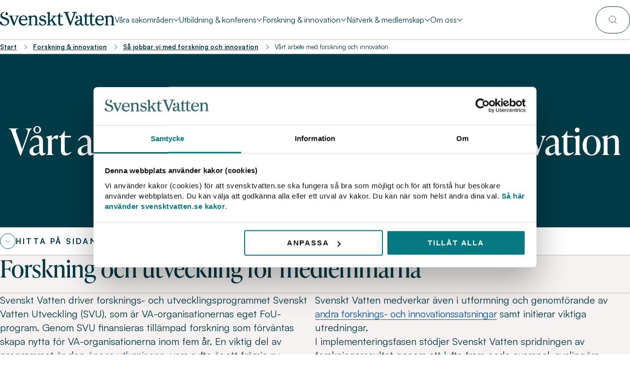

--- FILE ---
content_type: text/html; charset=utf-8
request_url: https://www.svensktvatten.se/forskning-och-innovation/sa-jobbar-vi-med-forskning-och-innovation/vart-arbete-med-forskning-och-innovation/
body_size: 26964
content:
<!DOCTYPE html>
<html lang="sv">
<head>
    <script>
    (function (w, d, s, l, i) {
        w[l] = w[l] || [];
        w[l].push({
            'gtm.start': new Date().getTime(),
            event: 'gtm.js'
        });
        var f = d.getElementsByTagName(s)[0],
            j = d.createElement(s),
            dl = l != 'dataLayer' ? '&l=' + l : '';
        j.async = true;
        j.src = 'https://www.googletagmanager.com/gtm.js?id=' + i + dl;
        f.parentNode.insertBefore(j, f);
    })(window, document, 'script', 'dataLayer', 'GTM-MMXJXG29');
</script>

    <link rel="preload" href="https://use.typekit.net/fev5oks.css" as="style"/>
<meta charset="utf-8">
<meta http-equiv="X-UA-Compatible" content="IE=edge">
<meta name="viewport" content="width=device-width, initial-scale=1, minimum-scale=1">
<link rel="stylesheet" href="/dist/main.css?v=hTFO5IC04FZtHcklG2eSVzGDPrmxZnjVWVHkQIqHQhM" />
<title>Vårt arbete med forskning och innovation | Svenskt Vatten</title>
<script type="application/ld+json">
{
"@context": "https://schema.org",
"@type": "BreadcrumbList",
"itemListElement": [
{
"@type": "ListItem",
"position": 1,
"item":
{
"@id": "https://www.svensktvatten.se/",
"name": "Branschorganisationen för Sveriges VA-organisationer | Svenskt Vatten"
}
},
{
"@type": "ListItem",
"position": 2,
"item":
{
"@id": "https://www.svensktvatten.se/forskning-och-innovation/",
"name": "Forskning & innovation"
}
},
{
"@type": "ListItem",
"position": 3,
"item":
{
"@id": "https://www.svensktvatten.se/forskning-och-innovation/sa-jobbar-vi-med-forskning-och-innovation/",
"name": "Så jobbar vi med forskning och innovation"
}
},
{
"@type": "ListItem",
"position": 4,
"item":
{
"@id": "https://www.svensktvatten.se/forskning-och-innovation/sa-jobbar-vi-med-forskning-och-innovation/vart-arbete-med-forskning-och-innovation/",
"name": "Vårt arbete med forskning och innovation"
}
}
]
}
</script>

<link href="https://www.svensktvatten.se/forskning-och-innovation/sa-jobbar-vi-med-forskning-och-innovation/vart-arbete-med-forskning-och-innovation/" rel="canonical" />
<meta name="description" content="Svenskt Vatten Utveckling (SVU) är inriktat mot tillämpad forskning och utveckling, som är av intresse för våra medlemmar." />

<meta property="og:locale" content="sv_SE" />
<meta property="og:site_name" content="Svenskt Vatten" />
<meta property="og:type" content="article" />
<meta property="og:title" content="Vårt arbete med forskning och innovation" />
<meta property="og:url" content="https://www.svensktvatten.se/forskning-och-innovation/sa-jobbar-vi-med-forskning-och-innovation/vart-arbete-med-forskning-och-innovation/" />
<meta property="og:image" content="https://www.svensktvatten.se/globalassets/bilder/forskning/svensktvatten_forskning-brygga-2_fotojohanbavman_webb.jpg" />
<meta property="og:description" content="Svenskt Vatten Utveckling (SVU) är inriktat mot tillämpad forskning och utveckling, som är av intresse för våra medlemmar." />
<meta name="twitter:title" content="Vårt arbete med forskning och innovation" />
<meta name="twitter:url" content="https://www.svensktvatten.se/forskning-och-innovation/sa-jobbar-vi-med-forskning-och-innovation/vart-arbete-med-forskning-och-innovation/" />
<meta name="twitter:card" content="summary_large_image" />
<meta name="twitter:image" content="https://www.svensktvatten.se/globalassets/bilder/forskning/svensktvatten_forskning-brygga-2_fotojohanbavman_webb.jpg" />
<meta name="twitter:description" content="Svenskt Vatten Utveckling (SVU) är inriktat mot tillämpad forskning och utveckling, som är av intresse för våra medlemmar." />

<link rel="icon" href="/favicon.ico" sizes="any">
<link rel="apple-touch-icon" href="/assets/favicons/apple-touch-icon.png">
<link rel="icon" type="image/png" sizes="192x192" href="/assets/favicons/icon-192x192.png">
<link rel="icon" type="image/png" sizes="32x32" href="/assets/favicons/favicon-32x32.png">
<link rel="icon" type="image/png" sizes="16x16" href="/assets/favicons/favicon-16x16.png">
<link rel="manifest" href="/manifest.json"><link rel="stylesheet" href="https://use.typekit.net/fev5oks.css">
    <script type="application/ld+json">
{
    "@context": "http://schema.org",
    "@type": "WebSite",
    "name": "Svenskt Vatten",
    "url": "https://www.svensktvatten.se/",
    "sameAs": ["https://linkedin.com"]
}
</script>
    <script>
!function(T,l,y){var S=T.location,k="script",D="instrumentationKey",C="ingestionendpoint",I="disableExceptionTracking",E="ai.device.",b="toLowerCase",w="crossOrigin",N="POST",e="appInsightsSDK",t=y.name||"appInsights";(y.name||T[e])&&(T[e]=t);var n=T[t]||function(d){var g=!1,f=!1,m={initialize:!0,queue:[],sv:"5",version:2,config:d};function v(e,t){var n={},a="Browser";return n[E+"id"]=a[b](),n[E+"type"]=a,n["ai.operation.name"]=S&&S.pathname||"_unknown_",n["ai.internal.sdkVersion"]="javascript:snippet_"+(m.sv||m.version),{time:function(){var e=new Date;function t(e){var t=""+e;return 1===t.length&&(t="0"+t),t}return e.getUTCFullYear()+"-"+t(1+e.getUTCMonth())+"-"+t(e.getUTCDate())+"T"+t(e.getUTCHours())+":"+t(e.getUTCMinutes())+":"+t(e.getUTCSeconds())+"."+((e.getUTCMilliseconds()/1e3).toFixed(3)+"").slice(2,5)+"Z"}(),iKey:e,name:"Microsoft.ApplicationInsights."+e.replace(/-/g,"")+"."+t,sampleRate:100,tags:n,data:{baseData:{ver:2}}}}var h=d.url||y.src;if(h){function a(e){var t,n,a,i,r,o,s,c,u,p,l;g=!0,m.queue=[],f||(f=!0,t=h,s=function(){var e={},t=d.connectionString;if(t)for(var n=t.split(";"),a=0;a<n.length;a++){var i=n[a].split("=");2===i.length&&(e[i[0][b]()]=i[1])}if(!e[C]){var r=e.endpointsuffix,o=r?e.location:null;e[C]="https://"+(o?o+".":"")+"dc."+(r||"services.visualstudio.com")}return e}(),c=s[D]||d[D]||"",u=s[C],p=u?u+"/v2/track":d.endpointUrl,(l=[]).push((n="SDK LOAD Failure: Failed to load Application Insights SDK script (See stack for details)",a=t,i=p,(o=(r=v(c,"Exception")).data).baseType="ExceptionData",o.baseData.exceptions=[{typeName:"SDKLoadFailed",message:n.replace(/\./g,"-"),hasFullStack:!1,stack:n+"\nSnippet failed to load ["+a+"] -- Telemetry is disabled\nHelp Link: https://go.microsoft.com/fwlink/?linkid=2128109\nHost: "+(S&&S.pathname||"_unknown_")+"\nEndpoint: "+i,parsedStack:[]}],r)),l.push(function(e,t,n,a){var i=v(c,"Message"),r=i.data;r.baseType="MessageData";var o=r.baseData;return o.message='AI (Internal): 99 message:"'+("SDK LOAD Failure: Failed to load Application Insights SDK script (See stack for details) ("+n+")").replace(/\"/g,"")+'"',o.properties={endpoint:a},i}(0,0,t,p)),function(e,t){if(JSON){var n=T.fetch;if(n&&!y.useXhr)n(t,{method:N,body:JSON.stringify(e),mode:"cors"});else if(XMLHttpRequest){var a=new XMLHttpRequest;a.open(N,t),a.setRequestHeader("Content-type","application/json"),a.send(JSON.stringify(e))}}}(l,p))}function i(e,t){f||setTimeout(function(){!t&&m.core||a()},500)}var e=function(){var n=l.createElement(k);n.src=h;var e=y[w];return!e&&""!==e||"undefined"==n[w]||(n[w]=e),n.onload=i,n.onerror=a,n.onreadystatechange=function(e,t){"loaded"!==n.readyState&&"complete"!==n.readyState||i(0,t)},n}();y.ld<0?l.getElementsByTagName("head")[0].appendChild(e):setTimeout(function(){l.getElementsByTagName(k)[0].parentNode.appendChild(e)},y.ld||0)}try{m.cookie=l.cookie}catch(p){}function t(e){for(;e.length;)!function(t){m[t]=function(){var e=arguments;g||m.queue.push(function(){m[t].apply(m,e)})}}(e.pop())}var n="track",r="TrackPage",o="TrackEvent";t([n+"Event",n+"PageView",n+"Exception",n+"Trace",n+"DependencyData",n+"Metric",n+"PageViewPerformance","start"+r,"stop"+r,"start"+o,"stop"+o,"addTelemetryInitializer","setAuthenticatedUserContext","clearAuthenticatedUserContext","flush"]),m.SeverityLevel={Verbose:0,Information:1,Warning:2,Error:3,Critical:4};var s=(d.extensionConfig||{}).ApplicationInsightsAnalytics||{};if(!0!==d[I]&&!0!==s[I]){var c="onerror";t(["_"+c]);var u=T[c];T[c]=function(e,t,n,a,i){var r=u&&u(e,t,n,a,i);return!0!==r&&m["_"+c]({message:e,url:t,lineNumber:n,columnNumber:a,error:i}),r},d.autoExceptionInstrumented=!0}return m}(y.cfg);function a(){y.onInit&&y.onInit(n)}(T[t]=n).queue&&0===n.queue.length?(n.queue.push(a),n.trackPageView({})):a()}(window,document,{src: "https://js.monitor.azure.com/scripts/b/ai.2.gbl.min.js", crossOrigin: "anonymous", cfg: {instrumentationKey:'170ad15c-f99d-4a52-8fa7-ad1169a18284', disableCookiesUsage: false }});
</script>

    
</head>
<body>
    
    <noscript>
    <iframe src="https://www.googletagmanager.com/ns.html?id=GTM-MMXJXG29"
            height="0"
            width="0"
            style="display:none;visibility:hidden">
    </iframe>
</noscript>

<a href="#mainContent" class="skip button button-primary-green arrow-icon">
    <p>
        Till innehållet
        <span class="icon"></span>
    </p>
</a>
    

<header class="header desktop-menu ">
    <div class="header-menu">
        <nav class="nav nav-menu nav-bottom">
            <ul class="nav-links links">
                <li>
                        <a class="nav-brand" href="/" aria-label="Till startsidan">
                            <svg width="300" height="36" viewBox="0 0 300 36" fill="none" xmlns="http://www.w3.org/2000/svg"><path d="M10.612 1.68014C7.38745 2.22386 5.35667 5.03888 5.35667 7.75307C5.35667 16.9348 24.1579 11.5547 24.1579 25.6738C24.1579 31.1548 19.0479 35.9956 12.1538 35.9956C7.59009 35.9956 3.47127 34.8599 0.594701 31.8958C0.149778 31.4529 0 30.9575 0 30.3655V26.3666C0 25.5773 0.444925 25.1345 1.23785 25.1345H2.33033C3.0748 25.1345 3.47126 25.4809 3.71795 26.1737C4.9558 30.2208 7.98655 33.9259 12.5987 33.9259C16.3167 33.9259 19.6911 31.3609 19.6911 27.0112C19.6911 17.2374 1.14094 22.6175 1.14094 9.5333C1.14094 4.3987 5.30821 0.548867 10.5151 0.00515182C11.3609 -0.043081 11.8058 0.250702 11.8058 0.746183C11.8014 1.23728 11.405 1.53106 10.612 1.68014ZM14.2331 5.97723C14.2331 7.85392 15.4225 9.03786 17.3079 9.03786C19.2946 9.03786 20.6338 7.4111 20.6338 5.58264C20.6338 2.67111 17.9554 0.448013 16.07 0.448013C15.6735 0.448013 15.3255 0.693566 15.3255 1.13643C15.3255 1.48283 15.8189 1.82922 15.8189 2.46941C15.8189 3.6533 14.2331 4.04793 14.2331 5.97723ZM49.9985 10.3182V11.2083C49.9985 11.5065 49.8003 11.7038 49.5008 11.7038H48.1131C47.4171 11.7038 46.9237 11.9976 46.6726 12.6904L37.8447 35.3028C37.7478 35.5966 37.5496 35.6974 37.2985 35.6974H35.3161C35.0695 35.6974 34.8668 35.6009 34.7699 35.3028L25.8935 12.6904C25.6468 11.9976 25.149 11.7038 24.453 11.7038H23.1139C22.8187 11.7038 22.6205 11.5065 22.6205 11.2083V10.3182C22.6205 10.0244 22.8187 9.82708 23.1139 9.82708H34.325C34.6245 9.82708 34.8228 10.0244 34.8228 10.3182V11.2083C34.8228 11.5065 34.6245 11.7038 34.325 11.7038H32.7391C31.8449 11.7038 31.4528 12.2957 31.748 13.1332L36.9549 26.9103C37.3513 27.9495 38.1927 27.9495 38.5936 26.9103L43.6022 13.1332C43.9018 12.2431 43.4569 11.7038 42.5626 11.7038H40.8755C40.5803 11.7038 40.3821 11.5065 40.3821 11.2083V10.3182C40.3821 10.0244 40.5803 9.82708 40.8755 9.82708H49.5052C49.8003 9.82708 49.9985 10.0244 49.9985 10.3182ZM70.8305 30.6111C68.8482 33.8208 65.8703 35.9956 61.3066 35.9956C54.6592 35.9956 48.9545 31.1548 48.9545 23.056C48.9545 14.7118 55.0072 9.33164 61.6061 9.33164C68.4033 9.33164 71.575 14.168 71.9715 20.8373C72.0199 21.6748 71.575 22.1221 70.7821 22.1221H55.3552C54.5623 22.1221 54.016 22.5649 54.1174 23.4024C54.712 28.3879 57.4917 32.1896 61.9057 32.1896C64.7822 32.1896 67.2623 31.4486 69.4429 29.4754C70.0376 28.9317 70.4869 28.8352 70.8305 29.129C71.227 29.4754 71.227 29.9709 70.8305 30.6111ZM54.461 18.3687C54.2627 19.2588 54.7561 19.7499 55.6019 19.7499H65.9188C66.7117 19.7499 67.2051 19.2544 67.1566 18.3687C66.9584 14.418 65.3197 11.4056 61.3991 11.4056C58.0335 11.4056 55.4037 14.2207 54.461 18.3687ZM84.0284 35.5001H74.4075C74.108 35.5001 73.9097 35.3028 73.9097 35.0046V34.1145C73.9097 33.8207 74.108 33.6234 74.4075 33.6234H75.6454C76.4383 33.6234 76.8832 33.1805 76.8832 32.3913V15.6019C76.8832 14.9617 76.6365 14.4662 76.0903 14.1198L74.0066 12.6904C73.8084 12.5413 73.7115 12.344 73.7115 12.0985C73.7115 11.9011 73.8613 11.7038 74.108 11.6074L80.1606 9.58153C81.0064 9.28337 81.5967 9.678 81.5967 10.5681V11.4582C81.5967 12.5457 82.1914 12.743 82.9844 12.0019C84.6231 10.4716 87.0018 9.28775 89.733 9.28775C94.8915 9.28775 97.072 13.4358 97.072 18.1276V32.3957C97.072 33.185 97.517 33.6278 98.3099 33.6278H99.4993C99.7988 33.6278 99.9971 33.8251 99.9971 34.1189V35.009C99.9971 35.3072 99.7988 35.5045 99.4993 35.5045H89.8784C89.5833 35.5045 89.385 35.3072 89.385 35.009V34.1189C89.385 33.8251 89.5833 33.6278 89.8784 33.6278H91.1163C91.9092 33.6278 92.3541 33.185 92.3541 32.3957V18.5704C92.3541 14.8696 90.7683 12.743 87.4952 12.743C85.3103 12.743 83.6275 13.9269 82.2399 15.2117C81.7421 15.6545 81.5923 16.15 81.5923 16.7419V32.3957C81.5923 33.185 82.0372 33.6278 82.8302 33.6278H84.0196C84.3147 33.6278 84.5173 33.8251 84.5173 34.1189V35.009C84.5217 35.3028 84.3235 35.5001 84.0284 35.5001ZM106.349 15.0099C106.349 21.2802 121.032 16.3911 121.032 27.9451C121.032 32.9306 116.318 35.9956 110.913 35.9956C107.785 35.9956 105.504 35.4519 103.076 33.6717C102.53 33.277 102.332 32.7815 102.332 32.1413V28.6335C102.332 27.8442 102.777 27.4014 103.574 27.4014H103.869C104.565 27.4014 105.01 27.7478 105.257 28.4406C106.446 31.6985 108.38 33.9216 111.851 33.9216C114.631 33.9216 117.309 31.9484 117.309 29.1334C117.309 22.3677 102.874 26.6647 102.874 16.891C102.874 12.3001 106.398 9.33599 111.653 9.33599C113.838 9.33599 116.318 9.68239 118.054 10.4716C118.697 10.7654 118.948 11.2127 118.948 11.9011V15.1108C118.948 15.9 118.503 16.3429 117.759 16.3429H117.662C116.966 16.3429 116.521 16.0447 116.323 15.4528C115.578 13.1815 113.547 11.4056 110.666 11.4056C107.887 11.4056 106.349 12.9885 106.349 15.0099ZM124.653 4.74076L122.569 3.30691C122.371 3.16221 122.274 2.9605 122.274 2.71495C122.274 2.51764 122.419 2.32033 122.67 2.22386L128.723 0.198084C129.564 -0.100082 130.159 0.29455 130.159 1.18466V21.4775C130.159 22.6132 130.952 22.9113 131.697 22.0694L139.335 13.7252C140.08 12.8833 139.732 12.1949 138.639 12.1949H137.648C137.353 12.1949 137.15 11.9976 137.15 11.7038V10.3226C137.15 10.0288 137.348 9.83151 137.648 9.83151H147.022C147.322 9.83151 147.52 10.0288 147.52 10.3226V11.7038C147.52 11.9976 147.322 12.1949 147.022 12.1949H145.286C144.639 12.1949 144.194 12.4405 143.798 12.8877L138.441 18.8598C137.943 19.4035 137.943 19.9954 138.291 20.5874L145.833 32.7815C146.181 33.3252 146.674 33.6234 147.322 33.6234H148.264C148.564 33.6234 148.762 33.8207 148.762 34.1145V35.0046C148.762 35.3028 148.564 35.5001 148.264 35.5001H138.296C138 35.5001 137.802 35.3028 137.802 35.0046V34.1145C137.802 33.8207 138 33.6234 138.296 33.6234H139.088C140.084 33.6234 140.428 32.9788 139.934 32.1413L134.974 24.0426C134.525 23.3016 133.833 23.2008 133.238 23.8453L130.758 26.4104C130.313 26.9059 130.164 27.3488 130.164 27.9407V32.3869C130.164 33.1761 130.609 33.619 131.401 33.619H133.089C133.388 33.619 133.586 33.8164 133.586 34.1102V35.0003C133.586 35.2984 133.388 35.4957 133.089 35.4957H122.97C122.675 35.4957 122.477 35.2984 122.477 35.0003V34.1102C122.477 33.8164 122.675 33.619 122.97 33.619H124.212C125.005 33.619 125.45 33.1761 125.45 32.3869V6.21839C125.446 5.57821 125.199 5.08716 124.653 4.74076ZM149.604 11.7038V10.3226C149.604 10.0288 149.749 9.87975 150.097 9.83151C152.877 9.43688 154.018 7.21379 154.564 4.39874C154.709 3.65769 155.158 3.26305 155.903 3.26305H156.053C156.846 3.26305 157.291 3.70592 157.291 4.49521V8.59061C157.291 9.37988 157.735 9.82708 158.528 9.82708H164.035C164.334 9.82708 164.533 10.0244 164.533 10.3182V11.6994C164.533 11.9932 164.334 12.1905 164.035 12.1905H158.528C157.735 12.1905 157.291 12.6377 157.291 13.427V28.6818C157.291 31.795 159.127 32.9788 160.815 32.9788C162.202 32.9788 162.995 32.7816 163.889 32.1896C164.581 31.7467 165.127 31.6985 165.427 32.1413C165.722 32.5842 165.674 33.128 165.132 33.6717C163.445 35.3511 161.409 35.9956 158.929 35.9956C154.714 35.9956 152.581 33.0314 152.581 29.1816V13.4314C152.581 12.6422 152.137 12.1949 151.344 12.1949H150.106C149.802 12.1949 149.604 11.9976 149.604 11.7038ZM182.739 35.351L170.585 3.89886C170.339 3.20606 169.841 2.91227 169.149 2.91227H167.017C166.722 2.91227 166.519 2.71496 166.519 2.41679V0.934726C166.519 0.640944 166.718 0.443632 167.017 0.443632H179.664C179.964 0.443632 180.162 0.640944 180.162 0.934726V2.41679C180.162 2.71057 179.964 2.91227 179.664 2.91227H177.73C176.836 2.91227 176.444 3.50422 176.739 4.34172L184.18 25.0775C184.576 26.1649 185.417 26.1649 185.814 25.0775L193.206 4.34172C193.501 3.45161 193.109 2.91227 192.215 2.91227H189.686C189.391 2.91227 189.188 2.71496 189.188 2.41679V0.934726C189.188 0.640944 189.387 0.443632 189.686 0.443632H200.598C200.893 0.443632 201.091 0.640944 201.091 0.934726V2.41679C201.091 2.71057 200.893 2.91227 200.598 2.91227H198.562C197.866 2.91227 197.373 3.25867 197.122 3.89886L185.118 35.351C185.021 35.6492 184.823 35.7456 184.572 35.7456H183.281C183.039 35.75 182.836 35.6492 182.739 35.351ZM210.218 32.6851C209.923 31.8958 209.624 31.8432 209.078 32.4395C207.293 34.3644 205.161 35.9956 202.43 35.9956C198.858 35.9956 195.734 33.8208 195.734 29.7254C195.734 24.7881 200.347 22.2229 208.58 20.5918C209.324 20.4427 209.672 19.9998 209.672 19.2588V16.2947C209.672 14.2207 208.879 11.8003 207.289 11.011C206.593 10.6646 206.197 10.5155 206.197 10.0244C206.197 9.58158 206.642 9.28341 207.487 9.33164C211.606 9.57719 214.381 11.8968 214.381 16.1456V30.3173C214.381 32.2422 215.077 33.0314 216.218 33.0314C216.813 33.0314 217.311 32.8342 217.756 32.5886C218.452 32.194 218.994 32.1458 219.342 32.5886C219.69 33.0315 219.69 33.6278 219.046 34.1671C217.809 35.2063 216.518 35.9956 214.98 35.9956C212.5 35.9956 210.915 34.5136 210.218 32.6851ZM203.078 10.5155C203.078 10.0727 202.73 9.82708 202.333 9.82708C200.448 9.82708 197.77 12.0502 197.77 14.9617C197.77 16.7901 199.109 18.417 201.091 18.417C202.976 18.417 204.166 17.233 204.166 15.3563C204.166 13.4314 202.58 13.0368 202.58 11.8529C202.58 11.2083 203.078 10.8619 203.078 10.5155ZM208.236 23.0122C203.474 24.3452 200.796 26.2219 200.796 29.3307C200.796 31.5012 202.183 32.8385 204.17 32.8385C206.602 32.8385 209.677 30.1243 209.677 26.2219V24.0514C209.677 23.1569 209.126 22.7622 208.236 23.0122ZM248.464 33.676C246.777 35.3554 244.742 36 242.262 36C238.046 36 235.914 33.0359 235.914 29.186V13.4358C235.914 12.6465 235.469 12.1993 234.676 12.1993H227.98C227.187 12.1993 226.742 12.6465 226.742 13.4358V30.3216C226.742 32.2466 227.932 33.0359 229.57 33.0359C230.218 33.0359 230.91 32.7903 231.606 32.4922C232.302 32.194 232.843 32.1458 233.191 32.5886C233.539 33.0315 233.491 33.5752 232.896 34.0706C231.557 35.1581 229.821 35.9956 227.839 35.9956C224.813 35.9956 222.033 33.7725 222.033 30.5628V13.4314C222.033 12.6422 221.588 12.1949 220.795 12.1949H219.557C219.258 12.1949 219.06 11.9976 219.06 11.7038V10.3226C219.06 10.0288 219.209 9.87975 219.557 9.83151C222.333 9.43688 223.474 7.21379 224.02 4.39874C224.17 3.65769 224.615 3.26305 225.359 3.26305H225.509C226.302 3.26305 226.747 3.70592 226.747 4.49521V8.59061C226.747 9.37988 227.192 9.82708 227.984 9.82708H231.46C236.42 9.82708 237.508 7.70046 237.958 4.39432C238.055 3.6533 238.552 3.25867 239.297 3.25867H239.398C240.191 3.25867 240.636 3.70154 240.636 4.49078V8.58618C240.636 9.37545 241.081 9.8227 241.874 9.8227H247.38C247.68 9.8227 247.878 10.02 247.878 10.3138V11.6951C247.878 11.9888 247.68 12.1861 247.38 12.1861H241.874C241.081 12.1861 240.636 12.6334 240.636 13.4226V28.6773C240.636 31.7906 242.469 32.9744 244.16 32.9744C245.548 32.9744 246.341 32.7771 247.235 32.1852C247.931 31.7423 248.477 31.6941 248.772 32.137C249.059 32.5886 249.01 33.1323 248.464 33.676ZM270.838 30.6111C268.856 33.8208 265.878 35.9956 261.314 35.9956C254.667 35.9956 248.962 31.1548 248.962 23.056C248.962 14.7118 255.015 9.33164 261.613 9.33164C268.411 9.33164 271.582 14.168 271.979 20.8373C272.027 21.6748 271.582 22.1221 270.789 22.1221H255.358C254.565 22.1221 254.019 22.5649 254.12 23.4024C254.715 28.3879 257.495 32.1896 261.909 32.1896C264.785 32.1896 267.265 31.4486 269.446 29.4754C270.041 28.9317 270.49 28.8352 270.833 29.129C271.234 29.4754 271.234 29.9709 270.838 30.6111ZM254.468 18.3687C254.27 19.2588 254.763 19.7499 255.609 19.7499H265.926C266.719 19.7499 267.212 19.2544 267.164 18.3687C266.966 14.418 265.327 11.4056 261.406 11.4056C258.036 11.4056 255.407 14.2207 254.468 18.3687ZM284.031 35.5001H274.41C274.111 35.5001 273.913 35.3028 273.913 35.0046V34.1145C273.913 33.8207 274.111 33.6234 274.41 33.6234H275.648C276.441 33.6234 276.886 33.1805 276.886 32.3913V15.6019C276.886 14.9617 276.639 14.4662 276.093 14.1198L274.01 12.6904C273.811 12.5413 273.714 12.344 273.714 12.0985C273.714 11.9011 273.864 11.7038 274.111 11.6074L280.164 9.58153C281.009 9.28337 281.6 9.678 281.6 10.5681V11.4582C281.6 12.5457 282.194 12.743 282.987 12.0019C284.626 10.4716 287.005 9.28775 289.736 9.28775C294.894 9.28775 297.075 13.4358 297.075 18.1276V32.3957C297.075 33.185 297.52 33.6278 298.313 33.6278H299.502C299.802 33.6278 300 33.8251 300 34.1189V35.009C300 35.3072 299.802 35.5045 299.502 35.5045H289.881C289.586 35.5045 289.388 35.3072 289.388 35.009V34.1189C289.388 33.8251 289.586 33.6278 289.881 33.6278H291.119C291.912 33.6278 292.357 33.185 292.357 32.3957V18.5704C292.357 14.8696 290.771 12.743 287.498 12.743C285.313 12.743 283.63 13.9269 282.243 15.2117C281.745 15.6545 281.595 16.15 281.595 16.7419V32.3957C281.595 33.185 282.04 33.6278 282.833 33.6278H284.022C284.318 33.6278 284.52 33.8251 284.52 34.1189V35.009C284.529 35.3028 284.326 35.5001 284.031 35.5001Z" fill="white"></path></svg>
                        </a>
                </li>
                    <li tabindex="0" class="main-item ">
                        <span class="main-item-content">
                            V&#xE5;ra sakomr&#xE5;den
                            <span class="caret"></span>
                        </span>
                        <ul class="expanded-section links pattern-block theme-light">
                            <li class="column flex section expanded-section-sidebar expanded-section-item">
                                <h2 class="info-title h3">V&#xE5;ra sakomr&#xE5;den</h2>
                                <p class="info-text">Svenskt Vatten jobbar f&#xF6;r att fr&#xE4;mja v&#xE5;ra &#xF6;ver 300 medlemmars intressen inom vattentj&#xE4;nsternas omr&#xE5;de. Arbetet bedrivs b&#xE5;de nationellt och internationellt.</p>
                                <a tabindex="0" href="/vara-sakomraden/"
                                    aria-label="V&#xE5;ra sakomr&#xE5;den"
                                    class="arrow-button button button-primary-inverted"><span class="icon"></span></a>

                                <li>
                                    <div class="column flex nav-category-container">
                                        <a tabindex="0"
                                            class="nav-category  "
                                            href="/vara-sakomraden/dricksvatten/">Dricksvatten</a>
                                        <div class="column nav-sub-links">
                                                <a tabindex="0" class="nav-item "
                                                    href="/vara-sakomraden/dricksvatten/ravatten/">R&#xE5;vatten</a>
                                                <a tabindex="0" class="nav-item "
                                                    href="/vara-sakomraden/dricksvatten/riskanalys-och-provtagning/">Riskanalys och provtagning</a>
                                                <a tabindex="0" class="nav-item "
                                                    href="/vara-sakomraden/dricksvatten/vattenverk-och-reningsprocesser/">Vattenverk och reningsprocesser</a>
                                                <a tabindex="0" class="nav-item "
                                                    href="/vara-sakomraden/dricksvatten/distribution-av-dricksvatten/">Distribution av dricksvatten</a>
                                                <a tabindex="0" class="nav-item "
                                                    href="/vara-sakomraden/dricksvatten/rad-och-riktlinjer/">R&#xE5;d och riktlinjer</a>
                                                <a tabindex="0" class="nav-item "
                                                    href="/vara-sakomraden/dricksvatten/dricksvattendirektivet/">Dricksvattendirektivet</a>
                                        </div>
                                    </div>
                                </li>
                                <li>
                                    <div class="column flex nav-category-container">
                                        <a tabindex="0"
                                            class="nav-category  "
                                            href="/vara-sakomraden/va-infrastruktur/">VA-infrastruktur</a>
                                        <div class="column nav-sub-links">
                                                <a tabindex="0" class="nav-item "
                                                    href="/vara-sakomraden/va-infrastruktur/hallbar-nyanlaggning/">H&#xE5;llbar nyanl&#xE4;ggning</a>
                                                <a tabindex="0" class="nav-item "
                                                    href="/vara-sakomraden/va-infrastruktur/drift-underhall-och-fornyelse/">Drift, underh&#xE5;ll och f&#xF6;rnyelse</a>
                                                <a tabindex="0" class="nav-item "
                                                    href="/vara-sakomraden/va-infrastruktur/ai-verktyg-for-vattenledningsnat/">AI-verktyg f&#xF6;r vattenledningsn&#xE4;t</a>
                                        </div>
                                    </div>
                                </li>
                                <li>
                                    <div class="column flex nav-category-container">
                                        <a tabindex="0"
                                            class="nav-category  "
                                            href="/vara-sakomraden/avlopp-och-miljo/">Avlopp och milj&#xF6;</a>
                                        <div class="column nav-sub-links">
                                                <a tabindex="0" class="nav-item "
                                                    href="/vara-sakomraden/avlopp-och-miljo/avloppsdirektivet/">Avloppsdirektivet</a>
                                                <a tabindex="0" class="nav-item "
                                                    href="/vara-sakomraden/avlopp-och-miljo/uppstromsarbete/">Uppstr&#xF6;msarbete</a>
                                                <a tabindex="0" class="nav-item "
                                                    href="/vara-sakomraden/avlopp-och-miljo/reningsverk-och-reningsprocesser/">Reningsverk och reningsprocesser</a>
                                                <a tabindex="0" class="nav-item "
                                                    href="/vara-sakomraden/avlopp-och-miljo/bestallargrupp/">Best&#xE4;llargrupp kvart&#xE4;r rening</a>
                                                <a tabindex="0" class="nav-item "
                                                    href="/vara-sakomraden/avlopp-och-miljo/slamanvandning-och-revaq/">Slamanv&#xE4;ndning och Revaq</a>
                                                <a tabindex="0" class="nav-item "
                                                    href="/vara-sakomraden/avlopp-och-miljo/biogas/">Biogas</a>
                                                <a tabindex="0" class="nav-item "
                                                    href="/vara-sakomraden/avlopp-och-miljo/recipienter/">Recipienter</a>
                                        </div>
                                    </div>
                                </li>
                                <li>
                                    <div class="column flex nav-category-container">
                                        <a tabindex="0"
                                            class="nav-category  "
                                            href="/vara-sakomraden/klimat-och-hallbarhet/">Klimat och h&#xE5;llbarhet</a>
                                        <div class="column nav-sub-links">
                                                <a tabindex="0" class="nav-item "
                                                    href="/vara-sakomraden/klimat-och-hallbarhet/vattenkvalitet/">Vattenkvalitet</a>
                                                <a tabindex="0" class="nav-item "
                                                    href="/vara-sakomraden/klimat-och-hallbarhet/klimatanpassning/">Klimatanpassning</a>
                                                <a tabindex="0" class="nav-item "
                                                    href="/vara-sakomraden/klimat-och-hallbarhet/dagvatten/">Dagvatten</a>
                                                <a tabindex="0" class="nav-item "
                                                    href="/vara-sakomraden/klimat-och-hallbarhet/pfas/">PFAS</a>
                                                <a tabindex="0" class="nav-item "
                                                    href="/vara-sakomraden/klimat-och-hallbarhet/hallbarhetsrapportering/">H&#xE5;llbarhetsrapportering</a>
                                                <a tabindex="0" class="nav-item "
                                                    href="/vara-sakomraden/klimat-och-hallbarhet/klimatneutral-va/">Klimatneutral VA-bransch</a>
                                                <a tabindex="0" class="nav-item "
                                                    href="/vara-sakomraden/klimat-och-hallbarhet/hallbara-upphandlingar-och-resurshushallning/">H&#xE5;llbara upphandlingar och resurshush&#xE5;llning</a>
                                        </div>
                                    </div>
                                </li>
                                <li>
                                    <div class="column flex nav-category-container">
                                        <a tabindex="0"
                                            class="nav-category  "
                                            href="/vara-sakomraden/sakerhet-och-beredskap/">S&#xE4;kerhet och beredskap</a>
                                        <div class="column nav-sub-links">
                                                <a tabindex="0" class="nav-item "
                                                    href="/vara-sakomraden/sakerhet-och-beredskap/sakerhetsarbete-inom-va/">S&#xE4;kerhetsarbete inom VA</a>
                                                <a tabindex="0" class="nav-item "
                                                    href="/vara-sakomraden/sakerhet-och-beredskap/informationssakerhet/">Informationss&#xE4;kerhet</a>
                                                <a tabindex="0" class="nav-item "
                                                    href="/vara-sakomraden/sakerhet-och-beredskap/personal-och-sakerhet/">Personal och s&#xE4;kerhet</a>
                                                <a tabindex="0" class="nav-item "
                                                    href="/vara-sakomraden/sakerhet-och-beredskap/sakerhet-och-it/">S&#xE4;kerhet och IT</a>
                                                <a tabindex="0" class="nav-item "
                                                    href="/vara-sakomraden/sakerhet-och-beredskap/nis-direktivet/">NIS-direktivet</a>
                                                <a tabindex="0" class="nav-item "
                                                    href="/vara-sakomraden/sakerhet-och-beredskap/sakerhetshandbok-for-va-verksamhet/">S&#xE4;kerhetshandbok f&#xF6;r VA-verksamhet</a>
                                                <a tabindex="0" class="nav-item "
                                                    href="/vara-sakomraden/sakerhet-och-beredskap/krisberedskap/">Krisberedskap</a>
                                        </div>
                                    </div>
                                </li>
                                <li>
                                    <div class="column flex nav-category-container">
                                        <a tabindex="0"
                                            class="nav-category  "
                                            href="/vara-sakomraden/kommunikation-och-samverkan/">Kommunikation och samverkan</a>
                                        <div class="column nav-sub-links">
                                                <a tabindex="0" class="nav-item "
                                                    href="/vara-sakomraden/kommunikation-och-samverkan/gemensamma-koncept/">Gemensamma koncept</a>
                                                <a tabindex="0" class="nav-item "
                                                    href="/vara-sakomraden/kommunikation-och-samverkan/kranmarkt/">Kranm&#xE4;rkt</a>
                                                <a tabindex="0" class="nav-item "
                                                    href="/vara-sakomraden/kommunikation-och-samverkan/kranvattentavlingen/">Kranvattent&#xE4;vlingen 2025</a>
                                                <a tabindex="0" class="nav-item "
                                                    href="/vara-sakomraden/kommunikation-och-samverkan/arsdagar/">&#xC5;rsdagar</a>
                                        </div>
                                    </div>
                                </li>
                                <li>
                                    <div class="column flex nav-category-container">
                                        <a tabindex="0"
                                            class="nav-category  "
                                            href="/vara-sakomraden/organisation-och-styrning/">Organisation och styrning</a>
                                        <div class="column nav-sub-links">
                                                <a tabindex="0" class="nav-item "
                                                    href="/vara-sakomraden/organisation-och-styrning/verksamhetsstyrning/">Verksamhetsstyrning</a>
                                                <a tabindex="0" class="nav-item "
                                                    href="/vara-sakomraden/organisation-och-styrning/investeringsbeslut-och-va-taxa/">Investeringsbeslut och VA-taxa</a>
                                                <a tabindex="0" class="nav-item "
                                                    href="/vara-sakomraden/organisation-och-styrning/strategisk-kompetensforsorjning/">Strategisk kompetensf&#xF6;rs&#xF6;rjning</a>
                                        </div>
                                    </div>
                                </li>
                                <li>
                                    <div class="column flex nav-category-container">
                                        <a tabindex="0"
                                            class="nav-category  "
                                            href="/vara-sakomraden/juridik/">Juridik</a>
                                        <div class="column nav-sub-links">
                                                <a tabindex="0" class="nav-item "
                                                    href="/vara-sakomraden/juridik/vattentjanstlagen/">Vattentj&#xE4;nstlagen</a>
                                                <a tabindex="0" class="nav-item "
                                                    href="/vara-sakomraden/juridik/ovrig-relevant-lagstiftning/">&#xD6;vrig relevant lagstiftning</a>
                                                <a tabindex="0" class="nav-item "
                                                    href="/vara-sakomraden/juridik/juridisk-radgivning/">Juridisk r&#xE5;dgivning</a>
                                        </div>
                                    </div>
                                </li>
                                <li>
                                    <div class="column flex nav-category-container">
                                        <a tabindex="0"
                                            class="nav-category  "
                                            href="/vara-sakomraden/va-statistik-och-rapporter/">VA-statistik och rapporter</a>
                                        <div class="column nav-sub-links">
                                                <a tabindex="0" class="nav-item "
                                                    href="/vara-sakomraden/va-statistik-och-rapporter/aktuella-undersokningar/">Aktuella unders&#xF6;kningar</a>
                                                <a tabindex="0" class="nav-item "
                                                    href="/vara-sakomraden/va-statistik-och-rapporter/resultatrapporter/">Resultatrapporter</a>
                                                <a tabindex="0" class="nav-item "
                                                    href="/vara-sakomraden/va-statistik-och-rapporter/vass/">VASS</a>
                                        </div>
                                    </div>
                                </li>

                    </li>
                    <li class="expanded-section-item expanded-section-teasers">
                    </li>
                </ul>
                </li>
                    <li tabindex="0" class="main-item ">
                        <span class="main-item-content">
                            Utbildning &amp; konferens
                            <span class="caret"></span>
                        </span>
                        <ul class="expanded-section links pattern-block theme-light">
                            <li class="column flex section expanded-section-sidebar expanded-section-item">
                                <h2 class="info-title h3">Utbildning &amp; konferens</h2>
                                <p class="info-text">Ett av v&#xE5;ra viktigaste uppdrag att hj&#xE4;lpa v&#xE5;ra medlemmar med deras kompetensutveckling. Det g&#xF6;r vi fr&#xE4;mst genom v&#xE5;ra kurser, konferenser och webbinarier.</p>
                                <a tabindex="0" href="/utbildning-och-konferens/"
                                    aria-label="Utbildning &amp; konferens"
                                    class="arrow-button button button-primary-inverted"><span class="icon"></span></a>

                                <li>
                                    <div class="column flex nav-category-container">
                                        <a tabindex="0"
                                            class="nav-category  "
                                            href="/utbildning-och-konferens/konferenser-och-evenemang/">Konferenser och evenemang</a>
                                        <div class="column nav-sub-links">
                                                <a tabindex="0" class="nav-item "
                                                    href="/utbildning-och-konferens/konferenser-och-evenemang/hitta-konferens/">Hitta konferens</a>
                                                <a tabindex="0" class="nav-item "
                                                    href="/utbildning-och-konferens/konferenser-och-evenemang/om-vara-konferenser/">Om v&#xE5;ra konferenser</a>
                                        </div>
                                    </div>
                                </li>
                                <li>
                                    <div class="column flex nav-category-container">
                                        <a tabindex="0"
                                            class="nav-category  "
                                            href="/utbildning-och-konferens/utbildningar/">Utbildningar</a>
                                        <div class="column nav-sub-links">
                                                <a tabindex="0" class="nav-item "
                                                    href="/utbildning-och-konferens/utbildningar/hitta-utbildningar/">Hitta utbildningar</a>
                                                <a tabindex="0" class="nav-item "
                                                    href="/utbildning-och-konferens/utbildningar/om-vara-utbildningar/">Om v&#xE5;ra utbildningar</a>
                                                <a tabindex="0" class="nav-item "
                                                    href="/utbildning-och-konferens/utbildningar/va-branschens-yrkesprofiler/">VA-branschens yrkesprofiler</a>
                                        </div>
                                    </div>
                                </li>

                    </li>
                    <li class="expanded-section-item expanded-section-teasers">
                            <ul class="teaser-container">



<li class="teaser-item promoted menu-teaser">
    <a href="/utbildning-och-konferens/konferenser-och-evenemang/hitta-konferens/rornat--klimat-rok-2026/">
        <div class="teaser">
            <div class="image-container">
<picture><source srcset="/globalassets/bilder/konferens/rornat--klimat/2026/svensktvatten_webb-3-omslag.png?width=160&height=160&quality=80 160w, /globalassets/bilder/konferens/rornat--klimat/2026/svensktvatten_webb-3-omslag.png?width=320&height=320&quality=80 320w" sizes="100%" /><img alt="" src="/globalassets/bilder/konferens/rornat--klimat/2026/svensktvatten_webb-3-omslag.png?width=320&height=320&quality=80" loading="lazy" decoding="async" /></picture>
            </div>
            <div class="content-container">
                <div>
                        <h3>R&#xF6;rn&#xE4;t &amp; Klimat (R&#xD6;K) 2026</h3>
                        <p class="text-body-small">Den givna samlingsplatsen f&#xF6;r dig som jobbar operativt med r&#xF6;rn&#xE4;t och f&#xF6;r dig som arbetar med strategiska fr&#xE5;gor och samh&#xE4;llsplanering. </p>
                </div>
                <div class="date-location">

                </div>
            </div>
        </div>
    </a>
</li>


<li class="teaser-item promoted menu-teaser">
    <a href="/utbildning-och-konferens/utbildningar/hitta-utbildningar/lagen-om-allmanna-vattentjanster/">
        <div class="teaser">
            <div class="image-container">
<picture><source srcset="/globalassets/bilder/utbildning/kursomslag/juridik/sv-utb_kursomslag-juridik-1-rubrik-1.jpeg?format=webp&width=160&height=160&quality=80 160w, /globalassets/bilder/utbildning/kursomslag/juridik/sv-utb_kursomslag-juridik-1-rubrik-1.jpeg?format=webp&width=320&height=320&quality=80 320w" sizes="100%" type="image/webp"/><source srcset="/globalassets/bilder/utbildning/kursomslag/juridik/sv-utb_kursomslag-juridik-1-rubrik-1.jpeg?width=160&height=160&quality=80 160w, /globalassets/bilder/utbildning/kursomslag/juridik/sv-utb_kursomslag-juridik-1-rubrik-1.jpeg?width=320&height=320&quality=80 320w" sizes="100%" /><img alt="" src="/globalassets/bilder/utbildning/kursomslag/juridik/sv-utb_kursomslag-juridik-1-rubrik-1.jpeg?width=320&height=320&quality=80" loading="lazy" decoding="async" /></picture>
            </div>
            <div class="content-container">
                <div>
                        <h3>Lagen om allm&#xE4;nna vattentj&#xE4;nster</h3>
                        <p class="text-body-small">L&#xE4;r dig grunderna i lagen om allm&#xE4;nna vattentj&#xE4;nster, den lag som reglerar den allm&#xE4;nna VA-verksamheten.</p>
                </div>
                <div class="date-location">

                </div>
            </div>
        </div>
    </a>
</li>                            </ul>
                    </li>
                </ul>
                </li>
                    <li tabindex="0" class="main-item is-active">
                        <span class="main-item-content">
                            Forskning &amp; innovation
                            <span class="caret"></span>
                        </span>
                        <ul class="expanded-section links pattern-block theme-light">
                            <li class="column flex section expanded-section-sidebar expanded-section-item">
                                <h2 class="info-title h3">Forskning &amp; innovation</h2>
                                <p class="info-text">Forskning och innovation i VA-branschen drivs gemensamt av VA-organisationer, forskningsakt&#xF6;rer och finansi&#xE4;rer. Svenskt Vattens forsknings- och utvecklingsprogram samordnar och st&#xE4;rker detta arbete. </p>
                                <a tabindex="0" href="/forskning-och-innovation/"
                                    aria-label="Forskning &amp; innovation"
                                    class="arrow-button button button-primary-inverted"><span class="icon"></span></a>

                                <li>
                                    <div class="column flex nav-category-container">
                                        <a tabindex="0"
                                            class="nav-category  "
                                            href="/forskning-och-innovation/sa-jobbar-vi-med-forskning-och-innovation/">S&#xE5; jobbar vi med forskning och innovation</a>
                                        <div class="column nav-sub-links">
                                                <a tabindex="0" class="nav-item is-active"
                                                    href="/forskning-och-innovation/sa-jobbar-vi-med-forskning-och-innovation/vart-arbete-med-forskning-och-innovation/">V&#xE5;rt arbete med forskning och innovation</a>
                                                <a tabindex="0" class="nav-item "
                                                    href="/forskning-och-innovation/sa-jobbar-vi-med-forskning-och-innovation/va-branschens-foi-agenda/">VA-branschens FoI-agenda</a>
                                        </div>
                                    </div>
                                </li>
                                <li>
                                    <div class="column flex nav-category-container">
                                        <a tabindex="0"
                                            class="nav-category  "
                                            href="/forskning-och-innovation/forskningsprojekt/">Utlysningar och st&#xF6;d</a>
                                        <div class="column nav-sub-links">
                                                <a tabindex="0" class="nav-item "
                                                    href="/forskning-och-innovation/forskningsprojekt/basta-examensarbete/">B&#xE4;sta examensarbete</a>
                                                <a tabindex="0" class="nav-item "
                                                    href="/forskning-och-innovation/forskningsprojekt/sok-projektmedel/">S&#xF6;k projektmedel</a>
                                                <a tabindex="0" class="nav-item "
                                                    href="/forskning-och-innovation/forskningsprojekt/ytterligare-finansieringsmojligheter/">Ytterligare finansieringsm&#xF6;jligheter</a>
                                        </div>
                                    </div>
                                </li>
                                <li>
                                    <div class="column flex nav-category-container">
                                        <a tabindex="0"
                                            class="nav-category  "
                                            href="/forskning-och-innovation/foi-satsningar/">Forsknings- och innovationssatsningar</a>
                                        <div class="column nav-sub-links">
                                                <a tabindex="0" class="nav-item "
                                                    href="/forskning-och-innovation/foi-satsningar/pagaende-svu-projekt/">SVU och p&#xE5;g&#xE5;ende forskningsprojekt</a>
                                                <a tabindex="0" class="nav-item "
                                                    href="/forskning-och-innovation/foi-satsningar/forskningskluster/">Forskningskluster</a>
                                                <a tabindex="0" class="nav-item "
                                                    href="/forskning-och-innovation/foi-satsningar/water-wise-societies/">Water Wise Societies</a>
                                                <a tabindex="0" class="nav-item "
                                                    href="/forskning-och-innovation/foi-satsningar/ovriga-satsningar/">&#xD6;vriga satsningar</a>
                                        </div>
                                    </div>
                                </li>

                    </li>
                    <li class="expanded-section-item expanded-section-teasers">
                    </li>
                </ul>
                </li>
                    <li tabindex="0" class="main-item ">
                        <span class="main-item-content">
                            N&#xE4;tverk &amp; medlemskap
                            <span class="caret"></span>
                        </span>
                        <ul class="expanded-section links pattern-block theme-light">
                            <li class="column flex section expanded-section-sidebar expanded-section-item">
                                <h2 class="info-title h3">N&#xE4;tverk &amp; medlemskap</h2>
                                <p class="info-text">H&#xE4;r hittar du information om Svenskt Vattens medlemmar och f&#xF6;retagspartner. L&#xE4;s om avgifter, f&#xF6;rm&#xE5;ner och n&#xE4;tverk.</p>
                                <a tabindex="0" href="/natverk-och-medlemskap/"
                                    aria-label="N&#xE4;tverk &amp; medlemskap"
                                    class="arrow-button button button-primary-inverted"><span class="icon"></span></a>

                                <li>
                                    <div class="column flex nav-category-container">
                                        <a tabindex="0"
                                            class="nav-category  "
                                            href="/natverk-och-medlemskap/natverk-och-kommitteer/">N&#xE4;tverk &amp; kommitt&#xE9;er</a>
                                        <div class="column nav-sub-links">
                                                <a tabindex="0" class="nav-item "
                                                    href="/natverk-och-medlemskap/natverk-och-kommitteer/vara-natverk-och-kommitteer/">V&#xE5;ra n&#xE4;tverk och kommitt&#xE9;er</a>
                                                <a tabindex="0" class="nav-item "
                                                    href="/natverk-och-medlemskap/natverk-och-kommitteer/revaq-sekretariatet/">Revaq-sekretariatet</a>
                                        </div>
                                    </div>
                                </li>
                                <li>
                                    <div class="column flex nav-category-container">
                                        <a tabindex="0"
                                            class="nav-category  "
                                            href="/natverk-och-medlemskap/medlem-och-partner/">Medlem &amp; partner</a>
                                        <div class="column nav-sub-links">
                                                <a tabindex="0" class="nav-item "
                                                    href="/natverk-och-medlemskap/medlem-och-partner/for-dig-som-ar-medlem/">F&#xF6;r dig som &#xE4;r medlem</a>
                                                <a tabindex="0" class="nav-item "
                                                    href="/natverk-och-medlemskap/medlem-och-partner/bli-foretagspartner/">Bli f&#xF6;retagspartner</a>
                                        </div>
                                    </div>
                                </li>

                    </li>
                    <li class="expanded-section-item expanded-section-teasers">
                            <ul class="teaser-container">



<li class="teaser-item promoted menu-teaser">
    <a href="/vara-sakomraden/organisation-och-styrning/va-statistik-vass/">
        <div class="teaser">
            <div class="image-container">
<picture><source srcset="/globalassets/bilder/generella/manniskor/svensktvatten_kollegor-dator_sca35125_webb.jpg?format=webp&width=160&height=160&rxy=0.52%2c0.3&quality=80 160w, /globalassets/bilder/generella/manniskor/svensktvatten_kollegor-dator_sca35125_webb.jpg?format=webp&width=320&height=320&rxy=0.52%2c0.3&quality=80 320w" sizes="100%" type="image/webp"/><source srcset="/globalassets/bilder/generella/manniskor/svensktvatten_kollegor-dator_sca35125_webb.jpg?width=160&height=160&rxy=0.52%2c0.3&quality=80 160w, /globalassets/bilder/generella/manniskor/svensktvatten_kollegor-dator_sca35125_webb.jpg?width=320&height=320&rxy=0.52%2c0.3&quality=80 320w" sizes="100%" /><img alt="Kollegor vid dator" src="/globalassets/bilder/generella/manniskor/svensktvatten_kollegor-dator_sca35125_webb.jpg?width=320&height=320&rxy=0.52%2c0.3&quality=80" loading="lazy" decoding="async" /></picture>
            </div>
            <div class="content-container">
                <div>
                        <h3>VA-statistik &#x2013; VASS</h3>
                        <p class="text-body-small">VASS inneh&#xE5;ller sammanst&#xE4;lld statistik om allm&#xE4;nna vattentj&#xE4;nster och &#xE4;r ett viktigt verktyg f&#xF6;r branschens behov. </p>
                </div>
                <div class="date-location">

                </div>
            </div>
        </div>
    </a>
</li>


<li class="teaser-item promoted menu-teaser">
    <a href="/vara-sakomraden/kommunikation-och-samverkan/gemensamma-koncept/">
        <div class="teaser">
            <div class="image-container">
<picture><source srcset="/globalassets/bilder/medlemsstod/kommunikation--samverkan/bgkk/SvensktVatten_BGKK_Dricka-vatten_FotoJohanBavman_webb.jpg?format=webp&width=160&height=160&rxy=0.64%2c0.28&quality=80 160w, /globalassets/bilder/medlemsstod/kommunikation--samverkan/bgkk/SvensktVatten_BGKK_Dricka-vatten_FotoJohanBavman_webb.jpg?format=webp&width=320&height=320&rxy=0.64%2c0.28&quality=80 320w" sizes="100%" type="image/webp"/><source srcset="/globalassets/bilder/medlemsstod/kommunikation--samverkan/bgkk/SvensktVatten_BGKK_Dricka-vatten_FotoJohanBavman_webb.jpg?width=160&height=160&rxy=0.64%2c0.28&quality=80 160w, /globalassets/bilder/medlemsstod/kommunikation--samverkan/bgkk/SvensktVatten_BGKK_Dricka-vatten_FotoJohanBavman_webb.jpg?width=320&height=320&rxy=0.64%2c0.28&quality=80 320w" sizes="100%" /><img alt="" src="/globalassets/bilder/medlemsstod/kommunikation--samverkan/bgkk/SvensktVatten_BGKK_Dricka-vatten_FotoJohanBavman_webb.jpg?width=320&height=320&rxy=0.64%2c0.28&quality=80" loading="lazy" decoding="async" /></picture>
            </div>
            <div class="content-container">
                <div>
                        <h3>Branschgemensamma kommunikationskoncept</h3>
                        <p class="text-body-small">V&#xE5;r branschgemensamma kommunikation bygger p&#xE5; tanken att vi ska kommunicera samma budskap i hela Sverige. Ju fler organisationer som anv&#xE4;nder budskapen, desto starkare blir genomslagskraften nationellt.</p>
                </div>
                <div class="date-location">

                </div>
            </div>
        </div>
    </a>
</li>                            </ul>
                    </li>
                </ul>
                </li>
                    <li tabindex="0" class="main-item ">
                        <span class="main-item-content">
                            Om oss
                            <span class="caret"></span>
                        </span>
                        <ul class="expanded-section links pattern-block theme-light">
                            <li class="column flex section expanded-section-sidebar expanded-section-item">
                                <h2 class="info-title h3">Om oss</h2>
                                <p class="info-text">Vi jobbar med medlemmarna i fokus och i partnerskap och samverkan med andra. </p>
                                <a tabindex="0" href="/om-oss/"
                                    aria-label="Om oss"
                                    class="arrow-button button button-primary-inverted"><span class="icon"></span></a>

                                <li>
                                    <div class="column flex nav-category-container">
                                        <a tabindex="0"
                                            class="nav-category  "
                                            href="/om-oss/verksamhet-och-strategi/">Verksamhet och strategi</a>
                                        <div class="column nav-sub-links">
                                                <a tabindex="0" class="nav-item "
                                                    href="/om-oss/verksamhet-och-strategi/vi-ar-svenskt-vatten/">Vi &#xE4;r Svenskt Vatten</a>
                                                <a tabindex="0" class="nav-item "
                                                    href="/om-oss/verksamhet-och-strategi/om-va-branschen/">Om VA-branschen</a>
                                                <a tabindex="0" class="nav-item "
                                                    href="/om-oss/verksamhet-och-strategi/fakta-om-vatten/">Fakta om vatten</a>
                                                <a tabindex="0" class="nav-item "
                                                    href="/om-oss/verksamhet-och-strategi/internationellt-arbete/">Internationellt arbete</a>
                                        </div>
                                    </div>
                                </li>
                                <li>
                                    <div class="column flex nav-category-container">
                                        <a tabindex="0"
                                            class="nav-category  "
                                            href="/om-oss/nyheter-och-press/">Nyheter och press</a>
                                        <div class="column nav-sub-links">
                                                <a tabindex="0" class="nav-item "
                                                    href="/om-oss/nyheter-och-press/nyheter/">Aktuellt fr&#xE5;n Svenskt Vatten</a>
                                                <a tabindex="0" class="nav-item "
                                                    href="/om-oss/nyheter-och-press/nyhetsbrev/">Prenumerera p&#xE5; nyhetsbrev</a>
                                                <a tabindex="0" class="nav-item "
                                                    href="/om-oss/nyheter-och-press/press-och-pr/">Press och PR</a>
                                        </div>
                                    </div>
                                </li>
                                <li>
                                    <div class="column flex nav-category-container">
                                        <a tabindex="0"
                                            class="nav-category  "
                                            href="/om-oss/kontakt-och-information/">Kontakt och information</a>
                                        <div class="column nav-sub-links">
                                                <a tabindex="0" class="nav-item "
                                                    href="/om-oss/kontakt-och-information/kontakta-oss/">Kontakta oss</a>
                                                <a tabindex="0" class="nav-item "
                                                    href="/om-oss/kontakt-och-information/foreningen-svenskt-vatten/">F&#xF6;reningen Svenskt Vatten</a>
                                                <a tabindex="0" class="nav-item "
                                                    href="/om-oss/kontakt-och-information/lediga-tjanster/">Lediga tj&#xE4;nster</a>
                                        </div>
                                    </div>
                                </li>

                    </li>
                    <li class="expanded-section-item expanded-section-teasers">
                    </li>
                </ul>
                </li>
                <li class="button-container">
                    <span>
                        <a href="/sok/" aria-label="Till söksidan"
                            class="button button-primary-inverted search-button">
                            <span class="search-icon icon--20"></span>
                            <span class="search-btn-text">Sök</span>
                        </a>
                    </span>
                </li>
            </ul>
        </nav>
    </div>
</header>

<header class="mobile-menu ">
    <div class="header-menu">
        <nav class="nav">
            <div class="search-menu-item">
                <a href="/sok/" aria-label="Till söksidan">
                    <span class="icon--24 search-icon-mobile"></span>
                </a>
            </div>
            <div class="menu-icon">
                <a href="/" aria-label="Till startsidan">
                    <span class="logo-icon" style="width: 150px; height: 20px"></span>
                </a>
            </div>
            <button class="hamburger-menu" aria-label="Meny">
                <span class="hamburger-icon icon--24">
            </button>
        </nav>
    </div>
    <div class="mobile-menu-wrapper pattern-block theme-light padding-block-end-20">
        <div class="top-bar">
            <a href="/sok/" class="button" aria-label="Till söksidan">
                <span class="search-icon-mobile icon--20"></span>
            </a>
            <a href="/" aria-label="Till startsidan">
                <span class="logo-icon"></span>
            </a>
            <button class="mobile-close-button" aria-label="Stäng menyn">
                <span class="close-icon icon--24"></span>
            </button>
        </div>
        <div class="content-wrapper">
            <div class="content">
                <ul class="mobile-menu-list">
                        <li class="mobile-menu-item">
                            <h3>V&#xE5;ra sakomr&#xE5;den</h3>
                            <svg xmlns="http://www.w3.org/2000/svg" width="24" height="24" viewBox="0 0 24 24" fill="none">
                                <path d="M9 18L15 12L9 6" stroke="#013B47" stroke-linecap="round" stroke-linejoin="round" />
                            </svg>
                            <div class="section pattern-block theme-light padding-block-end-20">
                                <div class="top-bar">
                                    <button class="mobile-back-button" aria-label="Bakåt">
                                        <span class="back-icon icon--24"></span>
                                        Meny
                                    </button>
                                    <button class="mobile-close-button" aria-label="Stäng menyn">
                                        <span class="close-icon icon--24"></span>
                                    </button>
                                </div>
                                <a tabindex="0" href="/vara-sakomraden/"
                                    aria-label="V&#xE5;ra sakomr&#xE5;den" class="title-container">
                                    <h3>V&#xE5;ra sakomr&#xE5;den</h3>
                                    <span class="arrow-long-icon" style="width: 28px; height: 20px"></span>
                                </a>
                                    <div class="mobile-section-item">
                                            <div tabindex="0" class="nav-category">
                                                <h3 id="mobile-sub-link" class="h3 mobile-sub-link">
                                                    Dricksvatten</h3>
                                                <span class="chevron-icon icon--24"></span>
                                            </div>
                                            <div id="mobile-sub-links"
                                                class="mobile-sub-links pattern-block theme-light padding-block-end-20">
                                                <div class="top-bar">
                                                    <button class="mobile-back-button" aria-label="Bakåt">
                                                        <span class="back-icon icon--24"></span>
                                                        V&#xE5;ra sakomr&#xE5;den
                                                    </button>
                                                    <button class="mobile-close-button" aria-label="Stäng menyn">
                                                        <span class="close-icon icon--24"></span>
                                                    </button>
                                                </div>
                                                <a class="title-container"
                                                    href="/vara-sakomraden/dricksvatten/">
                                                    <h3 id="mobile-sub-link" class="h3 mobile-sub-link">
                                                        Dricksvatten</h3>
                                                    <span class="arrow-long-icon" style="width: 28px; height: 20px"></span>
                                                </a>
                                                    <a tabindex="0" class="nav-sub-item" href="/vara-sakomraden/dricksvatten/ravatten/">R&#xE5;vatten</a>
                                                    <a tabindex="0" class="nav-sub-item" href="/vara-sakomraden/dricksvatten/riskanalys-och-provtagning/">Riskanalys och provtagning</a>
                                                    <a tabindex="0" class="nav-sub-item" href="/vara-sakomraden/dricksvatten/vattenverk-och-reningsprocesser/">Vattenverk och reningsprocesser</a>
                                                    <a tabindex="0" class="nav-sub-item" href="/vara-sakomraden/dricksvatten/distribution-av-dricksvatten/">Distribution av dricksvatten</a>
                                                    <a tabindex="0" class="nav-sub-item" href="/vara-sakomraden/dricksvatten/rad-och-riktlinjer/">R&#xE5;d och riktlinjer</a>
                                                    <a tabindex="0" class="nav-sub-item" href="/vara-sakomraden/dricksvatten/dricksvattendirektivet/">Dricksvattendirektivet</a>
                                            </div>
                                    </div>
                                    <div class="mobile-section-item">
                                            <div tabindex="0" class="nav-category">
                                                <h3 id="mobile-sub-link" class="h3 mobile-sub-link">
                                                    VA-infrastruktur</h3>
                                                <span class="chevron-icon icon--24"></span>
                                            </div>
                                            <div id="mobile-sub-links"
                                                class="mobile-sub-links pattern-block theme-light padding-block-end-20">
                                                <div class="top-bar">
                                                    <button class="mobile-back-button" aria-label="Bakåt">
                                                        <span class="back-icon icon--24"></span>
                                                        V&#xE5;ra sakomr&#xE5;den
                                                    </button>
                                                    <button class="mobile-close-button" aria-label="Stäng menyn">
                                                        <span class="close-icon icon--24"></span>
                                                    </button>
                                                </div>
                                                <a class="title-container"
                                                    href="/vara-sakomraden/va-infrastruktur/">
                                                    <h3 id="mobile-sub-link" class="h3 mobile-sub-link">
                                                        VA-infrastruktur</h3>
                                                    <span class="arrow-long-icon" style="width: 28px; height: 20px"></span>
                                                </a>
                                                    <a tabindex="0" class="nav-sub-item" href="/vara-sakomraden/va-infrastruktur/hallbar-nyanlaggning/">H&#xE5;llbar nyanl&#xE4;ggning</a>
                                                    <a tabindex="0" class="nav-sub-item" href="/vara-sakomraden/va-infrastruktur/drift-underhall-och-fornyelse/">Drift, underh&#xE5;ll och f&#xF6;rnyelse</a>
                                                    <a tabindex="0" class="nav-sub-item" href="/vara-sakomraden/va-infrastruktur/ai-verktyg-for-vattenledningsnat/">AI-verktyg f&#xF6;r vattenledningsn&#xE4;t</a>
                                            </div>
                                    </div>
                                    <div class="mobile-section-item">
                                            <div tabindex="0" class="nav-category">
                                                <h3 id="mobile-sub-link" class="h3 mobile-sub-link">
                                                    Avlopp och milj&#xF6;</h3>
                                                <span class="chevron-icon icon--24"></span>
                                            </div>
                                            <div id="mobile-sub-links"
                                                class="mobile-sub-links pattern-block theme-light padding-block-end-20">
                                                <div class="top-bar">
                                                    <button class="mobile-back-button" aria-label="Bakåt">
                                                        <span class="back-icon icon--24"></span>
                                                        V&#xE5;ra sakomr&#xE5;den
                                                    </button>
                                                    <button class="mobile-close-button" aria-label="Stäng menyn">
                                                        <span class="close-icon icon--24"></span>
                                                    </button>
                                                </div>
                                                <a class="title-container"
                                                    href="/vara-sakomraden/avlopp-och-miljo/">
                                                    <h3 id="mobile-sub-link" class="h3 mobile-sub-link">
                                                        Avlopp och milj&#xF6;</h3>
                                                    <span class="arrow-long-icon" style="width: 28px; height: 20px"></span>
                                                </a>
                                                    <a tabindex="0" class="nav-sub-item" href="/vara-sakomraden/avlopp-och-miljo/avloppsdirektivet/">Avloppsdirektivet</a>
                                                    <a tabindex="0" class="nav-sub-item" href="/vara-sakomraden/avlopp-och-miljo/uppstromsarbete/">Uppstr&#xF6;msarbete</a>
                                                    <a tabindex="0" class="nav-sub-item" href="/vara-sakomraden/avlopp-och-miljo/reningsverk-och-reningsprocesser/">Reningsverk och reningsprocesser</a>
                                                    <a tabindex="0" class="nav-sub-item" href="/vara-sakomraden/avlopp-och-miljo/bestallargrupp/">Best&#xE4;llargrupp kvart&#xE4;r rening</a>
                                                    <a tabindex="0" class="nav-sub-item" href="/vara-sakomraden/avlopp-och-miljo/slamanvandning-och-revaq/">Slamanv&#xE4;ndning och Revaq</a>
                                                    <a tabindex="0" class="nav-sub-item" href="/vara-sakomraden/avlopp-och-miljo/biogas/">Biogas</a>
                                                    <a tabindex="0" class="nav-sub-item" href="/vara-sakomraden/avlopp-och-miljo/recipienter/">Recipienter</a>
                                            </div>
                                    </div>
                                    <div class="mobile-section-item">
                                            <div tabindex="0" class="nav-category">
                                                <h3 id="mobile-sub-link" class="h3 mobile-sub-link">
                                                    Klimat och h&#xE5;llbarhet</h3>
                                                <span class="chevron-icon icon--24"></span>
                                            </div>
                                            <div id="mobile-sub-links"
                                                class="mobile-sub-links pattern-block theme-light padding-block-end-20">
                                                <div class="top-bar">
                                                    <button class="mobile-back-button" aria-label="Bakåt">
                                                        <span class="back-icon icon--24"></span>
                                                        V&#xE5;ra sakomr&#xE5;den
                                                    </button>
                                                    <button class="mobile-close-button" aria-label="Stäng menyn">
                                                        <span class="close-icon icon--24"></span>
                                                    </button>
                                                </div>
                                                <a class="title-container"
                                                    href="/vara-sakomraden/klimat-och-hallbarhet/">
                                                    <h3 id="mobile-sub-link" class="h3 mobile-sub-link">
                                                        Klimat och h&#xE5;llbarhet</h3>
                                                    <span class="arrow-long-icon" style="width: 28px; height: 20px"></span>
                                                </a>
                                                    <a tabindex="0" class="nav-sub-item" href="/vara-sakomraden/klimat-och-hallbarhet/vattenkvalitet/">Vattenkvalitet</a>
                                                    <a tabindex="0" class="nav-sub-item" href="/vara-sakomraden/klimat-och-hallbarhet/klimatanpassning/">Klimatanpassning</a>
                                                    <a tabindex="0" class="nav-sub-item" href="/vara-sakomraden/klimat-och-hallbarhet/dagvatten/">Dagvatten</a>
                                                    <a tabindex="0" class="nav-sub-item" href="/vara-sakomraden/klimat-och-hallbarhet/pfas/">PFAS</a>
                                                    <a tabindex="0" class="nav-sub-item" href="/vara-sakomraden/klimat-och-hallbarhet/hallbarhetsrapportering/">H&#xE5;llbarhetsrapportering</a>
                                                    <a tabindex="0" class="nav-sub-item" href="/vara-sakomraden/klimat-och-hallbarhet/klimatneutral-va/">Klimatneutral VA-bransch</a>
                                                    <a tabindex="0" class="nav-sub-item" href="/vara-sakomraden/klimat-och-hallbarhet/hallbara-upphandlingar-och-resurshushallning/">H&#xE5;llbara upphandlingar och resurshush&#xE5;llning</a>
                                            </div>
                                    </div>
                                    <div class="mobile-section-item">
                                            <div tabindex="0" class="nav-category">
                                                <h3 id="mobile-sub-link" class="h3 mobile-sub-link">
                                                    S&#xE4;kerhet och beredskap</h3>
                                                <span class="chevron-icon icon--24"></span>
                                            </div>
                                            <div id="mobile-sub-links"
                                                class="mobile-sub-links pattern-block theme-light padding-block-end-20">
                                                <div class="top-bar">
                                                    <button class="mobile-back-button" aria-label="Bakåt">
                                                        <span class="back-icon icon--24"></span>
                                                        V&#xE5;ra sakomr&#xE5;den
                                                    </button>
                                                    <button class="mobile-close-button" aria-label="Stäng menyn">
                                                        <span class="close-icon icon--24"></span>
                                                    </button>
                                                </div>
                                                <a class="title-container"
                                                    href="/vara-sakomraden/sakerhet-och-beredskap/">
                                                    <h3 id="mobile-sub-link" class="h3 mobile-sub-link">
                                                        S&#xE4;kerhet och beredskap</h3>
                                                    <span class="arrow-long-icon" style="width: 28px; height: 20px"></span>
                                                </a>
                                                    <a tabindex="0" class="nav-sub-item" href="/vara-sakomraden/sakerhet-och-beredskap/sakerhetsarbete-inom-va/">S&#xE4;kerhetsarbete inom VA</a>
                                                    <a tabindex="0" class="nav-sub-item" href="/vara-sakomraden/sakerhet-och-beredskap/informationssakerhet/">Informationss&#xE4;kerhet</a>
                                                    <a tabindex="0" class="nav-sub-item" href="/vara-sakomraden/sakerhet-och-beredskap/personal-och-sakerhet/">Personal och s&#xE4;kerhet</a>
                                                    <a tabindex="0" class="nav-sub-item" href="/vara-sakomraden/sakerhet-och-beredskap/sakerhet-och-it/">S&#xE4;kerhet och IT</a>
                                                    <a tabindex="0" class="nav-sub-item" href="/vara-sakomraden/sakerhet-och-beredskap/nis-direktivet/">NIS-direktivet</a>
                                                    <a tabindex="0" class="nav-sub-item" href="/vara-sakomraden/sakerhet-och-beredskap/sakerhetshandbok-for-va-verksamhet/">S&#xE4;kerhetshandbok f&#xF6;r VA-verksamhet</a>
                                                    <a tabindex="0" class="nav-sub-item" href="/vara-sakomraden/sakerhet-och-beredskap/krisberedskap/">Krisberedskap</a>
                                            </div>
                                    </div>
                                    <div class="mobile-section-item">
                                            <div tabindex="0" class="nav-category">
                                                <h3 id="mobile-sub-link" class="h3 mobile-sub-link">
                                                    Kommunikation och samverkan</h3>
                                                <span class="chevron-icon icon--24"></span>
                                            </div>
                                            <div id="mobile-sub-links"
                                                class="mobile-sub-links pattern-block theme-light padding-block-end-20">
                                                <div class="top-bar">
                                                    <button class="mobile-back-button" aria-label="Bakåt">
                                                        <span class="back-icon icon--24"></span>
                                                        V&#xE5;ra sakomr&#xE5;den
                                                    </button>
                                                    <button class="mobile-close-button" aria-label="Stäng menyn">
                                                        <span class="close-icon icon--24"></span>
                                                    </button>
                                                </div>
                                                <a class="title-container"
                                                    href="/vara-sakomraden/kommunikation-och-samverkan/">
                                                    <h3 id="mobile-sub-link" class="h3 mobile-sub-link">
                                                        Kommunikation och samverkan</h3>
                                                    <span class="arrow-long-icon" style="width: 28px; height: 20px"></span>
                                                </a>
                                                    <a tabindex="0" class="nav-sub-item" href="/vara-sakomraden/kommunikation-och-samverkan/gemensamma-koncept/">Gemensamma koncept</a>
                                                    <a tabindex="0" class="nav-sub-item" href="/vara-sakomraden/kommunikation-och-samverkan/kranmarkt/">Kranm&#xE4;rkt</a>
                                                    <a tabindex="0" class="nav-sub-item" href="/vara-sakomraden/kommunikation-och-samverkan/kranvattentavlingen/">Kranvattent&#xE4;vlingen 2025</a>
                                                    <a tabindex="0" class="nav-sub-item" href="/vara-sakomraden/kommunikation-och-samverkan/arsdagar/">&#xC5;rsdagar</a>
                                            </div>
                                    </div>
                                    <div class="mobile-section-item">
                                            <div tabindex="0" class="nav-category">
                                                <h3 id="mobile-sub-link" class="h3 mobile-sub-link">
                                                    Organisation och styrning</h3>
                                                <span class="chevron-icon icon--24"></span>
                                            </div>
                                            <div id="mobile-sub-links"
                                                class="mobile-sub-links pattern-block theme-light padding-block-end-20">
                                                <div class="top-bar">
                                                    <button class="mobile-back-button" aria-label="Bakåt">
                                                        <span class="back-icon icon--24"></span>
                                                        V&#xE5;ra sakomr&#xE5;den
                                                    </button>
                                                    <button class="mobile-close-button" aria-label="Stäng menyn">
                                                        <span class="close-icon icon--24"></span>
                                                    </button>
                                                </div>
                                                <a class="title-container"
                                                    href="/vara-sakomraden/organisation-och-styrning/">
                                                    <h3 id="mobile-sub-link" class="h3 mobile-sub-link">
                                                        Organisation och styrning</h3>
                                                    <span class="arrow-long-icon" style="width: 28px; height: 20px"></span>
                                                </a>
                                                    <a tabindex="0" class="nav-sub-item" href="/vara-sakomraden/organisation-och-styrning/verksamhetsstyrning/">Verksamhetsstyrning</a>
                                                    <a tabindex="0" class="nav-sub-item" href="/vara-sakomraden/organisation-och-styrning/investeringsbeslut-och-va-taxa/">Investeringsbeslut och VA-taxa</a>
                                                    <a tabindex="0" class="nav-sub-item" href="/vara-sakomraden/organisation-och-styrning/strategisk-kompetensforsorjning/">Strategisk kompetensf&#xF6;rs&#xF6;rjning</a>
                                            </div>
                                    </div>
                                    <div class="mobile-section-item">
                                            <div tabindex="0" class="nav-category">
                                                <h3 id="mobile-sub-link" class="h3 mobile-sub-link">
                                                    Juridik</h3>
                                                <span class="chevron-icon icon--24"></span>
                                            </div>
                                            <div id="mobile-sub-links"
                                                class="mobile-sub-links pattern-block theme-light padding-block-end-20">
                                                <div class="top-bar">
                                                    <button class="mobile-back-button" aria-label="Bakåt">
                                                        <span class="back-icon icon--24"></span>
                                                        V&#xE5;ra sakomr&#xE5;den
                                                    </button>
                                                    <button class="mobile-close-button" aria-label="Stäng menyn">
                                                        <span class="close-icon icon--24"></span>
                                                    </button>
                                                </div>
                                                <a class="title-container"
                                                    href="/vara-sakomraden/juridik/">
                                                    <h3 id="mobile-sub-link" class="h3 mobile-sub-link">
                                                        Juridik</h3>
                                                    <span class="arrow-long-icon" style="width: 28px; height: 20px"></span>
                                                </a>
                                                    <a tabindex="0" class="nav-sub-item" href="/vara-sakomraden/juridik/vattentjanstlagen/">Vattentj&#xE4;nstlagen</a>
                                                    <a tabindex="0" class="nav-sub-item" href="/vara-sakomraden/juridik/ovrig-relevant-lagstiftning/">&#xD6;vrig relevant lagstiftning</a>
                                                    <a tabindex="0" class="nav-sub-item" href="/vara-sakomraden/juridik/juridisk-radgivning/">Juridisk r&#xE5;dgivning</a>
                                            </div>
                                    </div>
                                    <div class="mobile-section-item">
                                            <div tabindex="0" class="nav-category">
                                                <h3 id="mobile-sub-link" class="h3 mobile-sub-link">
                                                    VA-statistik och rapporter</h3>
                                                <span class="chevron-icon icon--24"></span>
                                            </div>
                                            <div id="mobile-sub-links"
                                                class="mobile-sub-links pattern-block theme-light padding-block-end-20">
                                                <div class="top-bar">
                                                    <button class="mobile-back-button" aria-label="Bakåt">
                                                        <span class="back-icon icon--24"></span>
                                                        V&#xE5;ra sakomr&#xE5;den
                                                    </button>
                                                    <button class="mobile-close-button" aria-label="Stäng menyn">
                                                        <span class="close-icon icon--24"></span>
                                                    </button>
                                                </div>
                                                <a class="title-container"
                                                    href="/vara-sakomraden/va-statistik-och-rapporter/">
                                                    <h3 id="mobile-sub-link" class="h3 mobile-sub-link">
                                                        VA-statistik och rapporter</h3>
                                                    <span class="arrow-long-icon" style="width: 28px; height: 20px"></span>
                                                </a>
                                                    <a tabindex="0" class="nav-sub-item" href="/vara-sakomraden/va-statistik-och-rapporter/aktuella-undersokningar/">Aktuella unders&#xF6;kningar</a>
                                                    <a tabindex="0" class="nav-sub-item" href="/vara-sakomraden/va-statistik-och-rapporter/resultatrapporter/">Resultatrapporter</a>
                                                    <a tabindex="0" class="nav-sub-item" href="/vara-sakomraden/va-statistik-och-rapporter/vass/">VASS</a>
                                            </div>
                                    </div>
                                <div class="bottom-bar">
                                </div>
                            </div>
                        </li>
                        <li class="mobile-menu-item">
                            <h3>Utbildning &amp; konferens</h3>
                            <svg xmlns="http://www.w3.org/2000/svg" width="24" height="24" viewBox="0 0 24 24" fill="none">
                                <path d="M9 18L15 12L9 6" stroke="#013B47" stroke-linecap="round" stroke-linejoin="round" />
                            </svg>
                            <div class="section pattern-block theme-light padding-block-end-20">
                                <div class="top-bar">
                                    <button class="mobile-back-button" aria-label="Bakåt">
                                        <span class="back-icon icon--24"></span>
                                        Meny
                                    </button>
                                    <button class="mobile-close-button" aria-label="Stäng menyn">
                                        <span class="close-icon icon--24"></span>
                                    </button>
                                </div>
                                <a tabindex="0" href="/utbildning-och-konferens/"
                                    aria-label="Utbildning &amp; konferens" class="title-container">
                                    <h3>Utbildning &amp; konferens</h3>
                                    <span class="arrow-long-icon" style="width: 28px; height: 20px"></span>
                                </a>
                                    <div class="mobile-section-item">
                                            <div tabindex="0" class="nav-category">
                                                <h3 id="mobile-sub-link" class="h3 mobile-sub-link">
                                                    Konferenser och evenemang</h3>
                                                <span class="chevron-icon icon--24"></span>
                                            </div>
                                            <div id="mobile-sub-links"
                                                class="mobile-sub-links pattern-block theme-light padding-block-end-20">
                                                <div class="top-bar">
                                                    <button class="mobile-back-button" aria-label="Bakåt">
                                                        <span class="back-icon icon--24"></span>
                                                        Utbildning &amp; konferens
                                                    </button>
                                                    <button class="mobile-close-button" aria-label="Stäng menyn">
                                                        <span class="close-icon icon--24"></span>
                                                    </button>
                                                </div>
                                                <a class="title-container"
                                                    href="/utbildning-och-konferens/konferenser-och-evenemang/">
                                                    <h3 id="mobile-sub-link" class="h3 mobile-sub-link">
                                                        Konferenser och evenemang</h3>
                                                    <span class="arrow-long-icon" style="width: 28px; height: 20px"></span>
                                                </a>
                                                    <a tabindex="0" class="nav-sub-item" href="/utbildning-och-konferens/konferenser-och-evenemang/hitta-konferens/">Hitta konferens</a>
                                                    <a tabindex="0" class="nav-sub-item" href="/utbildning-och-konferens/konferenser-och-evenemang/om-vara-konferenser/">Om v&#xE5;ra konferenser</a>
                                            </div>
                                    </div>
                                    <div class="mobile-section-item">
                                            <div tabindex="0" class="nav-category">
                                                <h3 id="mobile-sub-link" class="h3 mobile-sub-link">
                                                    Utbildningar</h3>
                                                <span class="chevron-icon icon--24"></span>
                                            </div>
                                            <div id="mobile-sub-links"
                                                class="mobile-sub-links pattern-block theme-light padding-block-end-20">
                                                <div class="top-bar">
                                                    <button class="mobile-back-button" aria-label="Bakåt">
                                                        <span class="back-icon icon--24"></span>
                                                        Utbildning &amp; konferens
                                                    </button>
                                                    <button class="mobile-close-button" aria-label="Stäng menyn">
                                                        <span class="close-icon icon--24"></span>
                                                    </button>
                                                </div>
                                                <a class="title-container"
                                                    href="/utbildning-och-konferens/utbildningar/">
                                                    <h3 id="mobile-sub-link" class="h3 mobile-sub-link">
                                                        Utbildningar</h3>
                                                    <span class="arrow-long-icon" style="width: 28px; height: 20px"></span>
                                                </a>
                                                    <a tabindex="0" class="nav-sub-item" href="/utbildning-och-konferens/utbildningar/hitta-utbildningar/">Hitta utbildningar</a>
                                                    <a tabindex="0" class="nav-sub-item" href="/utbildning-och-konferens/utbildningar/om-vara-utbildningar/">Om v&#xE5;ra utbildningar</a>
                                                    <a tabindex="0" class="nav-sub-item" href="/utbildning-och-konferens/utbildningar/va-branschens-yrkesprofiler/">VA-branschens yrkesprofiler</a>
                                            </div>
                                    </div>
                                <div class="bottom-bar">
                                        <ul class="teaser-container nav-menu-ul">



<li class="teaser-item promoted menu-teaser">
    <a href="/utbildning-och-konferens/konferenser-och-evenemang/hitta-konferens/rornat--klimat-rok-2026/">
        <div class="teaser">
            <div class="image-container">
<picture><source srcset="/globalassets/bilder/konferens/rornat--klimat/2026/svensktvatten_webb-3-omslag.png?width=160&height=160&quality=80 160w, /globalassets/bilder/konferens/rornat--klimat/2026/svensktvatten_webb-3-omslag.png?width=320&height=320&quality=80 320w" sizes="100%" /><img alt="" src="/globalassets/bilder/konferens/rornat--klimat/2026/svensktvatten_webb-3-omslag.png?width=320&height=320&quality=80" loading="lazy" decoding="async" /></picture>
            </div>
            <div class="content-container">
                <div>
                        <h3>R&#xF6;rn&#xE4;t &amp; Klimat (R&#xD6;K) 2026</h3>
                        <p class="text-body-small">Den givna samlingsplatsen f&#xF6;r dig som jobbar operativt med r&#xF6;rn&#xE4;t och f&#xF6;r dig som arbetar med strategiska fr&#xE5;gor och samh&#xE4;llsplanering. </p>
                </div>
                <div class="date-location">

                </div>
            </div>
        </div>
    </a>
</li>


<li class="teaser-item promoted menu-teaser">
    <a href="/utbildning-och-konferens/utbildningar/hitta-utbildningar/lagen-om-allmanna-vattentjanster/">
        <div class="teaser">
            <div class="image-container">
<picture><source srcset="/globalassets/bilder/utbildning/kursomslag/juridik/sv-utb_kursomslag-juridik-1-rubrik-1.jpeg?format=webp&width=160&height=160&quality=80 160w, /globalassets/bilder/utbildning/kursomslag/juridik/sv-utb_kursomslag-juridik-1-rubrik-1.jpeg?format=webp&width=320&height=320&quality=80 320w" sizes="100%" type="image/webp"/><source srcset="/globalassets/bilder/utbildning/kursomslag/juridik/sv-utb_kursomslag-juridik-1-rubrik-1.jpeg?width=160&height=160&quality=80 160w, /globalassets/bilder/utbildning/kursomslag/juridik/sv-utb_kursomslag-juridik-1-rubrik-1.jpeg?width=320&height=320&quality=80 320w" sizes="100%" /><img alt="" src="/globalassets/bilder/utbildning/kursomslag/juridik/sv-utb_kursomslag-juridik-1-rubrik-1.jpeg?width=320&height=320&quality=80" loading="lazy" decoding="async" /></picture>
            </div>
            <div class="content-container">
                <div>
                        <h3>Lagen om allm&#xE4;nna vattentj&#xE4;nster</h3>
                        <p class="text-body-small">L&#xE4;r dig grunderna i lagen om allm&#xE4;nna vattentj&#xE4;nster, den lag som reglerar den allm&#xE4;nna VA-verksamheten.</p>
                </div>
                <div class="date-location">

                </div>
            </div>
        </div>
    </a>
</li>                                        </ul>
                                </div>
                            </div>
                        </li>
                        <li class="mobile-menu-item">
                            <h3>Forskning &amp; innovation</h3>
                            <svg xmlns="http://www.w3.org/2000/svg" width="24" height="24" viewBox="0 0 24 24" fill="none">
                                <path d="M9 18L15 12L9 6" stroke="#013B47" stroke-linecap="round" stroke-linejoin="round" />
                            </svg>
                            <div class="section pattern-block theme-light padding-block-end-20">
                                <div class="top-bar">
                                    <button class="mobile-back-button" aria-label="Bakåt">
                                        <span class="back-icon icon--24"></span>
                                        Meny
                                    </button>
                                    <button class="mobile-close-button" aria-label="Stäng menyn">
                                        <span class="close-icon icon--24"></span>
                                    </button>
                                </div>
                                <a tabindex="0" href="/forskning-och-innovation/"
                                    aria-label="Forskning &amp; innovation" class="title-container">
                                    <h3>Forskning &amp; innovation</h3>
                                    <span class="arrow-long-icon" style="width: 28px; height: 20px"></span>
                                </a>
                                    <div class="mobile-section-item">
                                            <div tabindex="0" class="nav-category">
                                                <h3 id="mobile-sub-link" class="h3 mobile-sub-link">
                                                    S&#xE5; jobbar vi med forskning och innovation</h3>
                                                <span class="chevron-icon icon--24"></span>
                                            </div>
                                            <div id="mobile-sub-links"
                                                class="mobile-sub-links pattern-block theme-light padding-block-end-20">
                                                <div class="top-bar">
                                                    <button class="mobile-back-button" aria-label="Bakåt">
                                                        <span class="back-icon icon--24"></span>
                                                        Forskning &amp; innovation
                                                    </button>
                                                    <button class="mobile-close-button" aria-label="Stäng menyn">
                                                        <span class="close-icon icon--24"></span>
                                                    </button>
                                                </div>
                                                <a class="title-container"
                                                    href="/forskning-och-innovation/sa-jobbar-vi-med-forskning-och-innovation/">
                                                    <h3 id="mobile-sub-link" class="h3 mobile-sub-link">
                                                        S&#xE5; jobbar vi med forskning och innovation</h3>
                                                    <span class="arrow-long-icon" style="width: 28px; height: 20px"></span>
                                                </a>
                                                    <a tabindex="0" class="nav-sub-item" href="/forskning-och-innovation/sa-jobbar-vi-med-forskning-och-innovation/vart-arbete-med-forskning-och-innovation/">V&#xE5;rt arbete med forskning och innovation</a>
                                                    <a tabindex="0" class="nav-sub-item" href="/forskning-och-innovation/sa-jobbar-vi-med-forskning-och-innovation/va-branschens-foi-agenda/">VA-branschens FoI-agenda</a>
                                            </div>
                                    </div>
                                    <div class="mobile-section-item">
                                            <div tabindex="0" class="nav-category">
                                                <h3 id="mobile-sub-link" class="h3 mobile-sub-link">
                                                    Utlysningar och st&#xF6;d</h3>
                                                <span class="chevron-icon icon--24"></span>
                                            </div>
                                            <div id="mobile-sub-links"
                                                class="mobile-sub-links pattern-block theme-light padding-block-end-20">
                                                <div class="top-bar">
                                                    <button class="mobile-back-button" aria-label="Bakåt">
                                                        <span class="back-icon icon--24"></span>
                                                        Forskning &amp; innovation
                                                    </button>
                                                    <button class="mobile-close-button" aria-label="Stäng menyn">
                                                        <span class="close-icon icon--24"></span>
                                                    </button>
                                                </div>
                                                <a class="title-container"
                                                    href="/forskning-och-innovation/forskningsprojekt/">
                                                    <h3 id="mobile-sub-link" class="h3 mobile-sub-link">
                                                        Utlysningar och st&#xF6;d</h3>
                                                    <span class="arrow-long-icon" style="width: 28px; height: 20px"></span>
                                                </a>
                                                    <a tabindex="0" class="nav-sub-item" href="/forskning-och-innovation/forskningsprojekt/basta-examensarbete/">B&#xE4;sta examensarbete</a>
                                                    <a tabindex="0" class="nav-sub-item" href="/forskning-och-innovation/forskningsprojekt/sok-projektmedel/">S&#xF6;k projektmedel</a>
                                                    <a tabindex="0" class="nav-sub-item" href="/forskning-och-innovation/forskningsprojekt/ytterligare-finansieringsmojligheter/">Ytterligare finansieringsm&#xF6;jligheter</a>
                                            </div>
                                    </div>
                                    <div class="mobile-section-item">
                                            <div tabindex="0" class="nav-category">
                                                <h3 id="mobile-sub-link" class="h3 mobile-sub-link">
                                                    Forsknings- och innovationssatsningar</h3>
                                                <span class="chevron-icon icon--24"></span>
                                            </div>
                                            <div id="mobile-sub-links"
                                                class="mobile-sub-links pattern-block theme-light padding-block-end-20">
                                                <div class="top-bar">
                                                    <button class="mobile-back-button" aria-label="Bakåt">
                                                        <span class="back-icon icon--24"></span>
                                                        Forskning &amp; innovation
                                                    </button>
                                                    <button class="mobile-close-button" aria-label="Stäng menyn">
                                                        <span class="close-icon icon--24"></span>
                                                    </button>
                                                </div>
                                                <a class="title-container"
                                                    href="/forskning-och-innovation/foi-satsningar/">
                                                    <h3 id="mobile-sub-link" class="h3 mobile-sub-link">
                                                        Forsknings- och innovationssatsningar</h3>
                                                    <span class="arrow-long-icon" style="width: 28px; height: 20px"></span>
                                                </a>
                                                    <a tabindex="0" class="nav-sub-item" href="/forskning-och-innovation/foi-satsningar/pagaende-svu-projekt/">SVU och p&#xE5;g&#xE5;ende forskningsprojekt</a>
                                                    <a tabindex="0" class="nav-sub-item" href="/forskning-och-innovation/foi-satsningar/forskningskluster/">Forskningskluster</a>
                                                    <a tabindex="0" class="nav-sub-item" href="/forskning-och-innovation/foi-satsningar/water-wise-societies/">Water Wise Societies</a>
                                                    <a tabindex="0" class="nav-sub-item" href="/forskning-och-innovation/foi-satsningar/ovriga-satsningar/">&#xD6;vriga satsningar</a>
                                            </div>
                                    </div>
                                <div class="bottom-bar">
                                </div>
                            </div>
                        </li>
                        <li class="mobile-menu-item">
                            <h3>N&#xE4;tverk &amp; medlemskap</h3>
                            <svg xmlns="http://www.w3.org/2000/svg" width="24" height="24" viewBox="0 0 24 24" fill="none">
                                <path d="M9 18L15 12L9 6" stroke="#013B47" stroke-linecap="round" stroke-linejoin="round" />
                            </svg>
                            <div class="section pattern-block theme-light padding-block-end-20">
                                <div class="top-bar">
                                    <button class="mobile-back-button" aria-label="Bakåt">
                                        <span class="back-icon icon--24"></span>
                                        Meny
                                    </button>
                                    <button class="mobile-close-button" aria-label="Stäng menyn">
                                        <span class="close-icon icon--24"></span>
                                    </button>
                                </div>
                                <a tabindex="0" href="/natverk-och-medlemskap/"
                                    aria-label="N&#xE4;tverk &amp; medlemskap" class="title-container">
                                    <h3>N&#xE4;tverk &amp; medlemskap</h3>
                                    <span class="arrow-long-icon" style="width: 28px; height: 20px"></span>
                                </a>
                                    <div class="mobile-section-item">
                                            <div tabindex="0" class="nav-category">
                                                <h3 id="mobile-sub-link" class="h3 mobile-sub-link">
                                                    N&#xE4;tverk &amp; kommitt&#xE9;er</h3>
                                                <span class="chevron-icon icon--24"></span>
                                            </div>
                                            <div id="mobile-sub-links"
                                                class="mobile-sub-links pattern-block theme-light padding-block-end-20">
                                                <div class="top-bar">
                                                    <button class="mobile-back-button" aria-label="Bakåt">
                                                        <span class="back-icon icon--24"></span>
                                                        N&#xE4;tverk &amp; medlemskap
                                                    </button>
                                                    <button class="mobile-close-button" aria-label="Stäng menyn">
                                                        <span class="close-icon icon--24"></span>
                                                    </button>
                                                </div>
                                                <a class="title-container"
                                                    href="/natverk-och-medlemskap/natverk-och-kommitteer/">
                                                    <h3 id="mobile-sub-link" class="h3 mobile-sub-link">
                                                        N&#xE4;tverk &amp; kommitt&#xE9;er</h3>
                                                    <span class="arrow-long-icon" style="width: 28px; height: 20px"></span>
                                                </a>
                                                    <a tabindex="0" class="nav-sub-item" href="/natverk-och-medlemskap/natverk-och-kommitteer/vara-natverk-och-kommitteer/">V&#xE5;ra n&#xE4;tverk och kommitt&#xE9;er</a>
                                                    <a tabindex="0" class="nav-sub-item" href="/natverk-och-medlemskap/natverk-och-kommitteer/revaq-sekretariatet/">Revaq-sekretariatet</a>
                                            </div>
                                    </div>
                                    <div class="mobile-section-item">
                                            <div tabindex="0" class="nav-category">
                                                <h3 id="mobile-sub-link" class="h3 mobile-sub-link">
                                                    Medlem &amp; partner</h3>
                                                <span class="chevron-icon icon--24"></span>
                                            </div>
                                            <div id="mobile-sub-links"
                                                class="mobile-sub-links pattern-block theme-light padding-block-end-20">
                                                <div class="top-bar">
                                                    <button class="mobile-back-button" aria-label="Bakåt">
                                                        <span class="back-icon icon--24"></span>
                                                        N&#xE4;tverk &amp; medlemskap
                                                    </button>
                                                    <button class="mobile-close-button" aria-label="Stäng menyn">
                                                        <span class="close-icon icon--24"></span>
                                                    </button>
                                                </div>
                                                <a class="title-container"
                                                    href="/natverk-och-medlemskap/medlem-och-partner/">
                                                    <h3 id="mobile-sub-link" class="h3 mobile-sub-link">
                                                        Medlem &amp; partner</h3>
                                                    <span class="arrow-long-icon" style="width: 28px; height: 20px"></span>
                                                </a>
                                                    <a tabindex="0" class="nav-sub-item" href="/natverk-och-medlemskap/medlem-och-partner/for-dig-som-ar-medlem/">F&#xF6;r dig som &#xE4;r medlem</a>
                                                    <a tabindex="0" class="nav-sub-item" href="/natverk-och-medlemskap/medlem-och-partner/bli-foretagspartner/">Bli f&#xF6;retagspartner</a>
                                            </div>
                                    </div>
                                <div class="bottom-bar">
                                        <ul class="teaser-container nav-menu-ul">



<li class="teaser-item promoted menu-teaser">
    <a href="/vara-sakomraden/organisation-och-styrning/va-statistik-vass/">
        <div class="teaser">
            <div class="image-container">
<picture><source srcset="/globalassets/bilder/generella/manniskor/svensktvatten_kollegor-dator_sca35125_webb.jpg?format=webp&width=160&height=160&rxy=0.52%2c0.3&quality=80 160w, /globalassets/bilder/generella/manniskor/svensktvatten_kollegor-dator_sca35125_webb.jpg?format=webp&width=320&height=320&rxy=0.52%2c0.3&quality=80 320w" sizes="100%" type="image/webp"/><source srcset="/globalassets/bilder/generella/manniskor/svensktvatten_kollegor-dator_sca35125_webb.jpg?width=160&height=160&rxy=0.52%2c0.3&quality=80 160w, /globalassets/bilder/generella/manniskor/svensktvatten_kollegor-dator_sca35125_webb.jpg?width=320&height=320&rxy=0.52%2c0.3&quality=80 320w" sizes="100%" /><img alt="Kollegor vid dator" src="/globalassets/bilder/generella/manniskor/svensktvatten_kollegor-dator_sca35125_webb.jpg?width=320&height=320&rxy=0.52%2c0.3&quality=80" loading="lazy" decoding="async" /></picture>
            </div>
            <div class="content-container">
                <div>
                        <h3>VA-statistik &#x2013; VASS</h3>
                        <p class="text-body-small">VASS inneh&#xE5;ller sammanst&#xE4;lld statistik om allm&#xE4;nna vattentj&#xE4;nster och &#xE4;r ett viktigt verktyg f&#xF6;r branschens behov. </p>
                </div>
                <div class="date-location">

                </div>
            </div>
        </div>
    </a>
</li>


<li class="teaser-item promoted menu-teaser">
    <a href="/vara-sakomraden/kommunikation-och-samverkan/gemensamma-koncept/">
        <div class="teaser">
            <div class="image-container">
<picture><source srcset="/globalassets/bilder/medlemsstod/kommunikation--samverkan/bgkk/SvensktVatten_BGKK_Dricka-vatten_FotoJohanBavman_webb.jpg?format=webp&width=160&height=160&rxy=0.64%2c0.28&quality=80 160w, /globalassets/bilder/medlemsstod/kommunikation--samverkan/bgkk/SvensktVatten_BGKK_Dricka-vatten_FotoJohanBavman_webb.jpg?format=webp&width=320&height=320&rxy=0.64%2c0.28&quality=80 320w" sizes="100%" type="image/webp"/><source srcset="/globalassets/bilder/medlemsstod/kommunikation--samverkan/bgkk/SvensktVatten_BGKK_Dricka-vatten_FotoJohanBavman_webb.jpg?width=160&height=160&rxy=0.64%2c0.28&quality=80 160w, /globalassets/bilder/medlemsstod/kommunikation--samverkan/bgkk/SvensktVatten_BGKK_Dricka-vatten_FotoJohanBavman_webb.jpg?width=320&height=320&rxy=0.64%2c0.28&quality=80 320w" sizes="100%" /><img alt="" src="/globalassets/bilder/medlemsstod/kommunikation--samverkan/bgkk/SvensktVatten_BGKK_Dricka-vatten_FotoJohanBavman_webb.jpg?width=320&height=320&rxy=0.64%2c0.28&quality=80" loading="lazy" decoding="async" /></picture>
            </div>
            <div class="content-container">
                <div>
                        <h3>Branschgemensamma kommunikationskoncept</h3>
                        <p class="text-body-small">V&#xE5;r branschgemensamma kommunikation bygger p&#xE5; tanken att vi ska kommunicera samma budskap i hela Sverige. Ju fler organisationer som anv&#xE4;nder budskapen, desto starkare blir genomslagskraften nationellt.</p>
                </div>
                <div class="date-location">

                </div>
            </div>
        </div>
    </a>
</li>                                        </ul>
                                </div>
                            </div>
                        </li>
                        <li class="mobile-menu-item">
                            <h3>Om oss</h3>
                            <svg xmlns="http://www.w3.org/2000/svg" width="24" height="24" viewBox="0 0 24 24" fill="none">
                                <path d="M9 18L15 12L9 6" stroke="#013B47" stroke-linecap="round" stroke-linejoin="round" />
                            </svg>
                            <div class="section pattern-block theme-light padding-block-end-20">
                                <div class="top-bar">
                                    <button class="mobile-back-button" aria-label="Bakåt">
                                        <span class="back-icon icon--24"></span>
                                        Meny
                                    </button>
                                    <button class="mobile-close-button" aria-label="Stäng menyn">
                                        <span class="close-icon icon--24"></span>
                                    </button>
                                </div>
                                <a tabindex="0" href="/om-oss/"
                                    aria-label="Om oss" class="title-container">
                                    <h3>Om oss</h3>
                                    <span class="arrow-long-icon" style="width: 28px; height: 20px"></span>
                                </a>
                                    <div class="mobile-section-item">
                                            <div tabindex="0" class="nav-category">
                                                <h3 id="mobile-sub-link" class="h3 mobile-sub-link">
                                                    Verksamhet och strategi</h3>
                                                <span class="chevron-icon icon--24"></span>
                                            </div>
                                            <div id="mobile-sub-links"
                                                class="mobile-sub-links pattern-block theme-light padding-block-end-20">
                                                <div class="top-bar">
                                                    <button class="mobile-back-button" aria-label="Bakåt">
                                                        <span class="back-icon icon--24"></span>
                                                        Om oss
                                                    </button>
                                                    <button class="mobile-close-button" aria-label="Stäng menyn">
                                                        <span class="close-icon icon--24"></span>
                                                    </button>
                                                </div>
                                                <a class="title-container"
                                                    href="/om-oss/verksamhet-och-strategi/">
                                                    <h3 id="mobile-sub-link" class="h3 mobile-sub-link">
                                                        Verksamhet och strategi</h3>
                                                    <span class="arrow-long-icon" style="width: 28px; height: 20px"></span>
                                                </a>
                                                    <a tabindex="0" class="nav-sub-item" href="/om-oss/verksamhet-och-strategi/vi-ar-svenskt-vatten/">Vi &#xE4;r Svenskt Vatten</a>
                                                    <a tabindex="0" class="nav-sub-item" href="/om-oss/verksamhet-och-strategi/om-va-branschen/">Om VA-branschen</a>
                                                    <a tabindex="0" class="nav-sub-item" href="/om-oss/verksamhet-och-strategi/fakta-om-vatten/">Fakta om vatten</a>
                                                    <a tabindex="0" class="nav-sub-item" href="/om-oss/verksamhet-och-strategi/internationellt-arbete/">Internationellt arbete</a>
                                            </div>
                                    </div>
                                    <div class="mobile-section-item">
                                            <div tabindex="0" class="nav-category">
                                                <h3 id="mobile-sub-link" class="h3 mobile-sub-link">
                                                    Nyheter och press</h3>
                                                <span class="chevron-icon icon--24"></span>
                                            </div>
                                            <div id="mobile-sub-links"
                                                class="mobile-sub-links pattern-block theme-light padding-block-end-20">
                                                <div class="top-bar">
                                                    <button class="mobile-back-button" aria-label="Bakåt">
                                                        <span class="back-icon icon--24"></span>
                                                        Om oss
                                                    </button>
                                                    <button class="mobile-close-button" aria-label="Stäng menyn">
                                                        <span class="close-icon icon--24"></span>
                                                    </button>
                                                </div>
                                                <a class="title-container"
                                                    href="/om-oss/nyheter-och-press/">
                                                    <h3 id="mobile-sub-link" class="h3 mobile-sub-link">
                                                        Nyheter och press</h3>
                                                    <span class="arrow-long-icon" style="width: 28px; height: 20px"></span>
                                                </a>
                                                    <a tabindex="0" class="nav-sub-item" href="/om-oss/nyheter-och-press/nyheter/">Aktuellt fr&#xE5;n Svenskt Vatten</a>
                                                    <a tabindex="0" class="nav-sub-item" href="/om-oss/nyheter-och-press/nyhetsbrev/">Prenumerera p&#xE5; nyhetsbrev</a>
                                                    <a tabindex="0" class="nav-sub-item" href="/om-oss/nyheter-och-press/press-och-pr/">Press och PR</a>
                                            </div>
                                    </div>
                                    <div class="mobile-section-item">
                                            <div tabindex="0" class="nav-category">
                                                <h3 id="mobile-sub-link" class="h3 mobile-sub-link">
                                                    Kontakt och information</h3>
                                                <span class="chevron-icon icon--24"></span>
                                            </div>
                                            <div id="mobile-sub-links"
                                                class="mobile-sub-links pattern-block theme-light padding-block-end-20">
                                                <div class="top-bar">
                                                    <button class="mobile-back-button" aria-label="Bakåt">
                                                        <span class="back-icon icon--24"></span>
                                                        Om oss
                                                    </button>
                                                    <button class="mobile-close-button" aria-label="Stäng menyn">
                                                        <span class="close-icon icon--24"></span>
                                                    </button>
                                                </div>
                                                <a class="title-container"
                                                    href="/om-oss/kontakt-och-information/">
                                                    <h3 id="mobile-sub-link" class="h3 mobile-sub-link">
                                                        Kontakt och information</h3>
                                                    <span class="arrow-long-icon" style="width: 28px; height: 20px"></span>
                                                </a>
                                                    <a tabindex="0" class="nav-sub-item" href="/om-oss/kontakt-och-information/kontakta-oss/">Kontakta oss</a>
                                                    <a tabindex="0" class="nav-sub-item" href="/om-oss/kontakt-och-information/foreningen-svenskt-vatten/">F&#xF6;reningen Svenskt Vatten</a>
                                                    <a tabindex="0" class="nav-sub-item" href="/om-oss/kontakt-och-information/lediga-tjanster/">Lediga tj&#xE4;nster</a>
                                            </div>
                                    </div>
                                <div class="bottom-bar">
                                </div>
                            </div>
                        </li>
                </ul>
            </div>
        </div>
    </div>
</header>
    
<ol class="breadcrumbs-container">
            <li class="breadcrumb">
                <a href="/" title="Till Start">Start</a>
            </li>
            <li class="breadcrumb">
                <a href="/forskning-och-innovation/" title="Till Forskning &amp; innovation">Forskning &amp; innovation</a>
            </li>
            <li class="breadcrumb">
                <a href="/forskning-och-innovation/sa-jobbar-vi-med-forskning-och-innovation/" title="Till S&#xE5; jobbar vi med forskning och innovation">S&#xE5; jobbar vi med forskning och innovation</a>
            </li>
            <li class="breadcrumb">V&#xE5;rt arbete med forskning och innovation</li>
</ol>

<section class="theme-green subject-page-hero">
    <div class="row flex main-content-padding-inline">
        <div class="content-container">
            <h1>V&#xE5;rt arbete med forskning och innovation</h1>
            <p class="text-body"></p>
        </div>
    </div>
</section><main id="mainContent" class="subject-page">
            <div class="find-on-page">
                <div class="find-on-page-content row main-content-padding-inline">
                    <button class="find-on-page-button" aria-expanded="false" aria-controls="findOnPageMenu">
                        <span class="button chevron-button chevron-down blue button-primary-inverted"></span>
                        <span>Hitta på sidan</span>
                    </button>

                    <ul class="find-on-page-menu" aria-label="Hitta på sidan" id="findOnPageMenu">
                            <li class="item">
                                <a class="find-on-page-link" href="#forskning-och-utveckling-for-medlemmarna">Forskning och utveckling f&#xF6;r medlemmarna</a>
                            </li>
                            <li class="item">
                                <a class="find-on-page-link" href="#finansiering">Finansiering</a>
                            </li>
                    </ul>
                </div>
            </div>
    
<div><div>
<section class="two-column-block theme-beige">
    <div class="row flex main-content-padding-inline">
            <h2 id="forskning-och-utveckling-for-medlemmarna">
                Forskning och utveckling f&#xF6;r medlemmarna
                <hr class="divider">
            </h2>
        <div class="content-container">
            
<div class="editor-content">
<p>Svenskt Vatten driver forsknings- och utvecklingsprogrammet Svenskt Vatten Utveckling (SVU), som är VA-organisationernas eget FoU-program. Genom SVU finansieras tillämpad forskning som förväntas skapa nytta för VA-organisationerna inom fem år. En viktig del av programmet är den <a href="/forskning-och-innovation/forskningsprojekt/sok-projektmedel/">öppna utlysningen</a>, vars syfte är att främja ny kunskap inom de områden som beskrivs i Svenskt Vattens <a href="/forskning-och-innovation/sa-jobbar-vi-med-forskning-och-innovation/va-branschens-foi-agenda/">forsknings- och innovationsagenda</a>.</p>
<p>SVU arbetar för att:</p>
<ul>
<li class="checkmark">sprida erfarenheter från medlemmarnas forsknings-, utvecklings- och utredningsprojekt</li>
<li class="checkmark">samla in och bevaka medlemmarnas behov av nya forsknings- och utvecklingsinsatser</li>
<li class="checkmark">stimulera samverkan och gemensamt finansierade FoU- och innovationsprojekt</li>
<li class="checkmark">fungera som en nod och katalysator för branschens forsknings- och innovationsarbete.</li>
</ul>
<p> </p></div>
        </div>
        <div class="content-container">
            
<div class="editor-content">
<p>Svenskt Vatten medverkar även i utformning och genomförande av <a href="/forskning-och-innovation/foi-satsningar/">andra forsknings- och innovationssatsningar</a> samt initierar viktiga utredningar.</p>
<p>I implementeringsfasen stödjer Svenskt Vatten spridningen av forskningsresultat genom att lyfta fram goda exempel, synliggöra viktiga vattenfrågor, etablera branschpraxis i organisationens publikationer och bidra till ökad samverkan inom sektorn.</p>
<p> </p></div>
        </div>
    </div>
</section></div><div>
<section class="content-block theme-white">
    <div class="row flex main-content-padding-inline content-block-content">
            <h2 id="finansiering" class="content-block-title">
                Finansiering
            </h2>
        
<div class="editor-content">
<p>SVU finansieras genom utvecklingsavgiften som betalas in av Svenskt Vattens medlemmar. Medlen används till:</p>
<ul>
<li class="checkmark"><a href="/forskning-och-innovation/foi-satsningar/forskningskluster/">forskningskluster</a> vid högskolor och universitet, upp till 50 procent av medlen</li>
<li class="checkmark"><a href="/forskning-och-innovation/foi-satsningar/pagaende-svu-projekt/">riktade satsningar</a> och insatser för angelägna kunskapsbehov, upp till 10 procent av medlen</li>
<li class="checkmark">öppna utlysningar av <a href="/forskning-och-innovation/forskningsprojekt/sok-projektmedel/">forsknings- och utvecklingsprojekt</a></li>
<li class="checkmark"><a href="/forskning-och-innovation/foi-satsningar/ovriga-satsningar/">övriga satsningar</a> som är relevanta för Svenskt Vattens medlemmar.</li>
</ul>
<p>När nya SVU-rapporter publiceras skickas de ut i SVU:s <a href="/om-oss/nyheter-och-press/nyhetsbrev/">nyhetsbrev</a>. Våra medlemmar får exklusiv förhandsvisning av rapporterna i tre månader, förutsatt att de prenumererar via medlemsorganisationens e-postadress. Efter tre månader blir rapporterna fritt tillgängliga för alla i <a href="https://vattenbokhandeln.svensktvatten.se/" target="_blank" rel="noopener">Vattenbokhandeln</a>. </p>
<p>Läs gärna mer om <a href="/forskning-och-innovation/foi-satsningar/pagaende-svu-projekt/">pågående forskningsprojekt</a>.</p></div>
    </div>
</section></div><div>
<section
    class="topic-container inspiration-container theme-purple">
    <div class="row flex main-content-padding-inline">
        <div class="content-container topic text-content-container">
            <h3>P&#xE5;g&#xE5;ende forskningsprojekt</h3>
            <p>Svenskt Vatten Utveckling (SVU) st&#xF6;djer forskning och initiativ som &#xE4;r till nytta f&#xF6;r medlemmarna. H&#xE4;r ser du de p&#xE5;g&#xE5;ende forskningsprojekt som SVU driver eller medfinansierar.</p>
                <a href="/forskning-och-innovation/foi-satsningar/pagaende-svu-projekt/"
                    class="button button-secondary-purple-inverted arrow-icon">
                    P&#xE5;g&#xE5;ende forskningsprojekt<span class="icon"></span>
                </a>
        </div>
    </div>
</section></div><div><section
    class="inspiration-container theme-popout">
    <div class="row flex main-content-padding-inline">
        <div class="content-container text-content-container">
                <div class="text-subtitle">SVU-projekt och rapporter</div>
                <h2>S&#xF6;k och ladda ner forskningsrapporter</h2>
                <div class="inspo-text">
<div class="editor-content">
<p>Alla SVU-projekt resulterar i rapporter som du fritt kan ladda ner i Vattenbokhandeln. </p></div></div>
                <a href="https://vattenbokhandeln.svensktvatten.se/publikationer/?brx_lumeom=svenskt-vatten-utveckling" target="_blank"
                    class="button button-secondary-popout-inverted arrow-icon">
                    Ladda ner forskningsrapporter<span class="icon"></span>
                </a>
        </div>
        <div
            class="position-left content-container">
<picture><source srcset="/globalassets/bilder/forskning/svensktvatten_forskning-publikation-svu_webb.jpg?format=webp&width=312&height=312&quality=80 312w, /globalassets/bilder/forskning/svensktvatten_forskning-publikation-svu_webb.jpg?format=webp&width=624&height=624&quality=80 624w" sizes="100%" type="image/webp"/><source srcset="/globalassets/bilder/forskning/svensktvatten_forskning-publikation-svu_webb.jpg?width=312&height=312&quality=80 312w, /globalassets/bilder/forskning/svensktvatten_forskning-publikation-svu_webb.jpg?width=624&height=624&quality=80 624w" sizes="100%" /><img alt="" src="/globalassets/bilder/forskning/svensktvatten_forskning-publikation-svu_webb.jpg?width=624&height=624&quality=80" decoding="async" /></picture>        </div>
    </div>
</section></div><div><section
    class="inspiration-container theme-popout">
    <div class="row flex main-content-padding-inline">
        <div class="content-container text-content-container">
                <div class="text-subtitle">Samverkan f&#xF6;r framtidens utmaningar</div>
                <h2>Forskningskluster</h2>
                <div class="inspo-text">
<div class="editor-content">
<p>VA-branschens framtida utmaningar kräver rätt kompetens. Genom fyra forsknings- och utbildningskluster stödjer Svenskt Vatten samverkan mellan lärosäten och bransch för att stärka utbildning, forskning och innovation – från examensarbeten till praktisk tillämpning.</p></div></div>
                <a href="/forskning-och-innovation/foi-satsningar/forskningskluster/"
                    class="button button-secondary-popout-inverted arrow-icon">
                    Mer om forskningsklustren<span class="icon"></span>
                </a>
        </div>
        <div
            class="position-right content-container">
<picture><source srcset="/globalassets/bilder/forskning/svensktvatten_forskning-brygga-2_fotojohanbavman_webb.jpg?format=webp&width=312&height=312&rxy=0.46%2c0.58&quality=80 312w, /globalassets/bilder/forskning/svensktvatten_forskning-brygga-2_fotojohanbavman_webb.jpg?format=webp&width=624&height=624&rxy=0.46%2c0.58&quality=80 624w" sizes="100%" type="image/webp"/><source srcset="/globalassets/bilder/forskning/svensktvatten_forskning-brygga-2_fotojohanbavman_webb.jpg?width=312&height=312&rxy=0.46%2c0.58&quality=80 312w, /globalassets/bilder/forskning/svensktvatten_forskning-brygga-2_fotojohanbavman_webb.jpg?width=624&height=624&rxy=0.46%2c0.58&quality=80 624w" sizes="100%" /><img alt="Forskare kontrollerar vatten vid en sj&#246;" src="/globalassets/bilder/forskning/svensktvatten_forskning-brygga-2_fotojohanbavman_webb.jpg?width=624&height=624&rxy=0.46%2c0.58&quality=80" decoding="async" /></picture>        </div>
    </div>
</section></div><div><section
    class="inspiration-container theme-blue">
    <div class="row flex main-content-padding-inline">
        <div class="content-container text-content-container">
                <h2>Water Wise Societies</h2>
                <div class="inspo-text">
<div class="editor-content">
<p>Water Wise Societies är ett av fem innovationsprogram som beviljats medel genom Impact Innovation, en gemensam satsning av Vinnova, Formas och Energimyndigheten. Syftet med Water Wise Societies är hållbart vatten för alla och kommer möjliggöra en bred palett av aktiviteter inom såväl forskning som innovation, kompetensutveckling, policy och styrning, internationalisering och omställningsledning. Programmet leds av RISE tillsammans med Svenskt Vatten, IVL Svenska Miljöinstitutet, Stockholm Environment Institute (SEI), Linköpings Science Park och Lunds universitet.</p></div></div>
                <a href="/forskning-och-innovation/foi-satsningar/water-wise-societies/"
                    class="button button-secondary-blue-inverted arrow-icon">
                    Mer om Water Wise Societies<span class="icon"></span>
                </a>
        </div>
        <div
            class="position-left content-container">
<picture><source srcset="/globalassets/bilder/forskning/svensktvatten_vattenstamma2024_240514_magnusarnell_2.jpg?format=webp&width=312&height=312&quality=80 312w, /globalassets/bilder/forskning/svensktvatten_vattenstamma2024_240514_magnusarnell_2.jpg?format=webp&width=624&height=624&quality=80 624w" sizes="100%" type="image/webp"/><source srcset="/globalassets/bilder/forskning/svensktvatten_vattenstamma2024_240514_magnusarnell_2.jpg?width=312&height=312&quality=80 312w, /globalassets/bilder/forskning/svensktvatten_vattenstamma2024_240514_magnusarnell_2.jpg?width=624&height=624&quality=80 624w" sizes="100%" /><img alt="" src="/globalassets/bilder/forskning/svensktvatten_vattenstamma2024_240514_magnusarnell_2.jpg?width=624&height=624&quality=80" decoding="async" /></picture>        </div>
    </div>
</section></div><div>

<div
    class="carousel-block-wrapper theme-carousel-white">
    
    <section class="row main-content-padding-inline carousel-block no-scroll" data-carousel-type="basic" data-carousel-min-items-count="4" aria-labelledby="carouselHeading">
            <div class="carousel-heading">
            </div>

        <div class="carousel-border-wrapper">
                <h2 class="carouselHeading carousel-title-small">Mer inom forskning och innovation</h2>
            <div class="carousel-border"></div>
            <div class="carousel-buttons">
                <button class="chevron-button chevron-left button-primary-inverted"
                    aria-label="Föregående artikel"></button>
                <button class="chevron-button chevron-right button-primary-inverted"
                    aria-label="Nästa artikel"></button>
            </div>
        </div>
        <ul class="carousel-items">



<li class="teaser-item course-list-item event-list-item" data-total-matching="0">
    <a class="teaser" href="/forskning-och-innovation/sa-jobbar-vi-med-forskning-och-innovation/">
        <div class="teaser-image-wrapper ">
<picture><source srcset="/globalassets/bilder/forskning/svensktvatten_forskare_89a5068_webb.jpg?format=webp&width=368&height=277&quality=80 368w" sizes="100%" type="image/webp"/><source srcset="/globalassets/bilder/forskning/svensktvatten_forskare_89a5068_webb.jpg?width=368&height=277&quality=80 368w" sizes="100%" /><img alt="En forskare sitter vid sitt skrivbord i ett laboratorie." src="/globalassets/bilder/forskning/svensktvatten_forskare_89a5068_webb.jpg?width=368&height=277&quality=80" decoding="async" /></picture>        </div>


        <div class="news-title">

        </div>

            <h3>S&#xE5; jobbar vi med forskning och innovation</h3>
            <p class="text-body-small">SVU &#xE4;r kommunernas eget forsknings- och utvecklingsprogram om kommunal VA-teknik. Det &#xE4;r mest inriktat mot till&#xE4;mpad forskning och utveckling, som &#xE4;r av&#x2026;</p>

        <span class="arrow-button button button-primary-inverted">
            <span class="icon"></span>
        </span>
    </a>
</li>


<li class="teaser-item course-list-item event-list-item" data-total-matching="0">
    <a class="teaser" href="/forskning-och-innovation/forskningsprojekt/">
        <div class="teaser-image-wrapper ">
<picture><source srcset="/globalassets/bilder/forskning/svensktvatten_labb-1_fotojohanbavman_webb.jpg?format=webp&width=368&height=277&quality=80 368w" sizes="100%" type="image/webp"/><source srcset="/globalassets/bilder/forskning/svensktvatten_labb-1_fotojohanbavman_webb.jpg?width=368&height=277&quality=80 368w" sizes="100%" /><img alt="En kvinna h&#229;ller upp ett provr&#246;r med vatten i ett laboratorie." src="/globalassets/bilder/forskning/svensktvatten_labb-1_fotojohanbavman_webb.jpg?width=368&height=277&quality=80" decoding="async" /></picture>        </div>


        <div class="news-title">

        </div>

            <h3>Utlysningar och st&#xF6;d</h3>
            <p class="text-body-small">Inom SVU:s &#xF6;ppna utlysning kan du s&#xF6;ka projektmedel. Det finns &#xE4;ven andra akt&#xF6;rer som finansierar forskning nationellt och internationellt. </p>

        <span class="arrow-button button button-primary-inverted">
            <span class="icon"></span>
        </span>
    </a>
</li>


<li class="teaser-item course-list-item event-list-item" data-total-matching="0">
    <a class="teaser" href="/forskning-och-innovation/foi-satsningar/">
        <div class="teaser-image-wrapper ">
<picture><source srcset="/globalassets/bilder/forskning/svensktvatten_forskning-brygga-2_fotojohanbavman_webb.jpg?format=webp&width=368&height=277&rxy=0.46%2c0.58&quality=80 368w" sizes="100%" type="image/webp"/><source srcset="/globalassets/bilder/forskning/svensktvatten_forskning-brygga-2_fotojohanbavman_webb.jpg?width=368&height=277&rxy=0.46%2c0.58&quality=80 368w" sizes="100%" /><img alt="Forskare kontrollerar vatten vid en sj&#246;" src="/globalassets/bilder/forskning/svensktvatten_forskning-brygga-2_fotojohanbavman_webb.jpg?width=368&height=277&rxy=0.46%2c0.58&quality=80" loading="lazy" decoding="async" /></picture>        </div>


        <div class="news-title">

        </div>

            <h3>Forsknings- och innovationssatsningar</h3>
            <p class="text-body-small">Forsknings- och innovationsprogram nationellt och internationellt. Svenskt Vatten st&#xF6;djer initiativ f&#xF6;r medlemmarnas och VA-branschens framtid.</p>

        <span class="arrow-button button button-primary-inverted">
            <span class="icon"></span>
        </span>
    </a>
</li>        </ul>
        <div class="carousel-progress-bar">
            <div class="carousel-progress"></div>
        </div>
    </section>
</div></div><div>
<section
    class="topic-container inspiration-container theme-pink">
    <div class="row flex main-content-padding-inline">
        <div class="content-container topic text-content-container">
            <h3>Nyhetsbrev</h3>
            <p>Svenskt Vatten har flera digitala nyhetsbrev som ber&#xE4;ttar om vad som &#xE4;r p&#xE5; g&#xE5;ng. M&#xE5;lgruppen &#xE4;r bland annat anst&#xE4;llda och politiker i VA-organisationerna, forskare och f&#xF6;retagspartners.</p>
                <a href="/om-oss/nyheter-och-press/nyhetsbrev/" target="_top"
                    class="button button-secondary-pink-inverted arrow-icon">
                    L&#xE4;s mer om v&#xE5;ra olika nyhetsbrev<span class="icon"></span>
                </a>
        </div>
    </div>
</section></div></div>
    

<div class="share-socials-container">
    <section class="share-socials">
        <h2 class="share-socials-title h5">Dela sidan</h2>
        <ul class="flex">
            <li class="envelope">
                <a href="mailto:?body=https%3a%2f%2fwww.svensktvatten.se%2fforskning-och-innovation%2fsa-jobbar-vi-med-forskning-och-innovation%2fvart-arbete-med-forskning-och-innovation%2f" aria-label="Dela denna sida via e-post"><span
                        class="icon--16 email-icon"></span></a>
            </li>
            <li>
                <a href="https://www.facebook.com/sharer.php?u=https%3a%2f%2fwww.svensktvatten.se%2fforskning-och-innovation%2fsa-jobbar-vi-med-forskning-och-innovation%2fvart-arbete-med-forskning-och-innovation%2f" aria-label="Facebook"
                    target="_blank"><span class="icon--16 facebook-icon social-icon"></span></a>
            </li>
            <li>
                <a href="https://www.linkedin.com/sharing/share-offsite/?url=https%3a%2f%2fwww.svensktvatten.se%2fforskning-och-innovation%2fsa-jobbar-vi-med-forskning-och-innovation%2fvart-arbete-med-forskning-och-innovation%2f" aria-label="LinkedIn"
                    target="_blank"><span class="icon--16 linkedin-icon social-icon"></span></a>
            </li>
            <li>
                <a href="https://twitter.com/intent/tweet?url=https%3a%2f%2fwww.svensktvatten.se%2fforskning-och-innovation%2fsa-jobbar-vi-med-forskning-och-innovation%2fvart-arbete-med-forskning-och-innovation%2f" aria-label="X" target="_blank"><span
                        class="icon--16 twitter-icon social-icon"></span></a>
            </li>
        </ul>
    </section>
</div>
</main>   

    
<footer class="footer color-secondary-contrast">
    <div class="footer-content footer-top pattern-block theme-green">
        <div class="content-container row main-content-padding-inline">
            <ul class="footer-navigation-section list">
                    <li class="footer-column">
                        <h3>Tj&#xE4;nster och verktyg</h3>
                        <ul class="footer-column-content">
                                <li class="list-item">
                                    <a href="https://vattenbokhandeln.svensktvatten.se/" target="_blank"
                                        class="external-link">Vattenbokhandeln</a>
                                </li>
                                <li class="list-item">
                                    <a href="https://vass.svensktvatten.se/" target="_blank"
                                        class="external-link">VA-statistik &#x2013; VASS</a>
                                </li>
                                <li class="list-item">
                                    <a href="/vara-sakomraden/juridik/juridisk-radgivning/" target=""
                                        class="">Juridisk r&#xE5;dgivning</a>
                                </li>
                        </ul>
                    </li>
                    <li class="footer-column">
                        <h3>Utbildning och konferens</h3>
                        <ul class="footer-column-content">
                                <li class="list-item">
                                    <a href="/utbildning-och-konferens/utbildningar/hitta-utbildningar/" target=""
                                        class="">Kurs och utbildning f&#xF6;r VA-branschen</a>
                                </li>
                                <li class="list-item">
                                    <a href="/utbildning-och-konferens/konferenser-och-evenemang/hitta-konferens/" target=""
                                        class="">Konferenser och evenemang</a>
                                </li>
                        </ul>
                    </li>
                    <li class="footer-column">
                        <h3>Om Svenskt Vatten</h3>
                        <ul class="footer-column-content">
                                <li class="list-item">
                                    <a href="/om-oss/kontakt-och-information/kontakta-oss/" target=""
                                        class="">Kontakt</a>
                                </li>
                                <li class="list-item">
                                    <a href="/om-oss/nyheter-och-press/press-och-pr/" target=""
                                        class="">Press</a>
                                </li>
                                <li class="list-item">
                                    <a href="/om-oss/nyheter-och-press/nyhetsbrev/" target=""
                                        class="">Prenumerera p&#xE5; nyhetsbrev</a>
                                </li>
                                <li class="list-item">
                                    <a href="/om-oss/kontakt-och-information/lediga-tjanster/" target=""
                                        class="">Lediga tj&#xE4;nster</a>
                                </li>
                        </ul>
                    </li>
                    <li class="footer-column">
                        <h3>Om Webbplatsen</h3>
                        <ul class="footer-column-content">
                                <li class="list-item">
                                    <a href="/om-webbplatsen/kakor/" target=""
                                        class="">Kakor</a>
                                </li>
                                <li class="list-item">
                                    <a href="/om-webbplatsen/dataskyddspolicy/" target=""
                                        class="">Dataskyddspolicy</a>
                                </li>
                        </ul>
                    </li>
            </ul>
        </div>
    </div>
    <div class="footer-content footer-bottom">
        <div class="row content-container main-content-padding-inline">
                <div>
                    <a href="/" title="Till startsidan">
                        <svg width="150" height="69" viewBox="0 0 150 69" fill="none" xmlns="http://www.w3.org/2000/svg"><path id="Logo" d="M134.884 10.6682V9.43251C134.884 9.14588 134.979 9.05034 135.261 8.95798C137.818 8.57899 138.857 6.58214 139.332 4.01521C139.424 3.34959 139.899 2.96742 140.561 2.96742H140.653C141.41 2.96742 141.79 3.34959 141.79 4.11075V7.82101C141.79 8.58217 142.167 8.96435 142.928 8.96435H147.844C148.129 8.96435 148.319 9.15543 148.319 9.43888V10.6746C148.319 10.9612 148.129 11.1491 147.844 11.1491H142.928C142.17 11.1491 141.79 11.5281 141.79 12.2924V26.1749C141.79 28.9329 143.4 30.073 144.914 30.073C146.238 30.073 146.9 29.882 147.752 29.3087C148.319 28.9297 148.883 28.8342 149.076 29.3087C149.358 29.6877 149.358 30.1654 148.883 30.6399C147.369 32.1623 145.478 32.8279 143.301 32.8279C139.424 32.8279 137.533 30.073 137.533 26.5507V12.2861C137.533 11.5249 137.156 11.1427 136.395 11.1427H135.258C135.071 11.1427 134.881 10.9516 134.881 10.6682M120.414 68.0101H111.806C111.521 68.0101 111.334 67.819 111.334 67.6311V66.7744C111.334 66.4878 111.525 66.2999 111.806 66.2999H112.846C113.603 66.2999 113.983 65.9209 113.983 65.1565V49.9429C113.983 49.3728 113.698 48.8983 113.321 48.6116L111.429 47.2836C111.236 47.0893 111.144 46.9969 111.144 46.7103C111.144 46.5192 111.236 46.3313 111.521 46.2358L117.008 44.43C117.762 44.1434 118.237 44.5224 118.237 45.3791V46.1434C118.237 47.0925 118.807 47.2868 119.466 46.618C120.981 45.2867 123.157 44.1434 125.615 44.1434C130.253 44.1434 132.236 47.946 132.236 52.2263V65.1565C132.236 65.9209 132.616 66.2999 133.373 66.2999H134.412C134.697 66.2999 134.884 66.491 134.884 66.7744V67.6311C134.884 67.8222 134.694 68.0101 134.412 68.0101H125.713C125.428 68.0101 125.238 67.819 125.238 67.6311V66.7744C125.238 66.4878 125.428 66.2999 125.713 66.2999H126.844C127.605 66.2999 127.982 65.9209 127.982 65.1565V52.6053C127.982 49.2772 126.566 47.2836 123.537 47.2836C121.643 47.2836 120.128 48.4205 118.807 49.5639C118.427 49.9429 118.237 50.4206 118.237 50.9875V65.1565C118.237 65.9209 118.614 66.2999 119.374 66.2999H120.414C120.699 66.2999 120.886 66.491 120.886 66.7744V67.6311C120.886 67.8222 120.699 68.0101 120.414 68.0101ZM112.37 4.29547L110.479 3.05977C110.289 2.86869 110.194 2.68079 110.194 2.4897C110.194 2.29861 110.384 2.10753 110.574 2.01198L116.058 0.20303C116.818 -0.0835997 117.287 0.298573 117.287 1.05973V19.6047C117.287 20.5537 118.044 20.8404 118.709 20.0792L125.615 12.4708C126.277 11.7096 125.992 11.1395 124.953 11.1395H124.101C123.816 11.1395 123.629 10.9485 123.629 10.665V9.42933C123.629 9.1427 123.819 8.95479 124.101 8.95479H132.518C132.803 8.95479 132.99 9.14588 132.99 9.42933V10.665C132.99 10.9516 132.8 11.1395 132.518 11.1395H131.004C130.342 11.1395 129.965 11.3306 129.588 11.7096L124.763 17.2257C124.386 17.7002 124.386 18.1747 124.668 18.748L131.482 29.8756C131.767 30.3469 132.236 30.6336 132.806 30.6336H133.658C133.943 30.6336 134.13 30.8246 134.13 31.1081V31.8661C134.13 32.1527 133.943 32.3406 133.658 32.3406H124.671C124.389 32.3406 124.202 32.1495 124.202 31.8661V31.1081C124.202 30.8215 124.392 30.6336 124.671 30.6336H125.333C126.28 30.6336 126.566 30.0635 126.09 29.3023L121.643 21.885C121.266 21.2194 120.604 21.127 120.128 21.6939L117.86 24.0697C117.483 24.5475 117.29 24.9264 117.29 25.4997V29.4902C117.29 30.2514 117.762 30.6336 118.427 30.6336H119.942C120.227 30.6336 120.414 30.8246 120.414 31.1081V31.8661C120.414 32.1527 120.223 32.3406 119.942 32.3406H110.862C110.58 32.3406 110.39 32.1495 110.39 31.8661V31.1081C110.39 30.8215 110.584 30.6336 110.862 30.6336H112C112.662 30.6336 113.039 30.2546 113.039 29.4902V5.72543C113.039 5.05981 112.852 4.68082 112.377 4.29547M93.832 52.4142C93.5469 53.2709 94.0221 53.6499 94.7792 53.6499H104.14C104.802 53.6499 105.277 53.2709 105.277 52.4142C105.087 48.8027 103.576 46.137 100.076 46.137C97.0506 46.137 94.7824 48.704 93.832 52.4142ZM95.8214 13.7128C95.8214 19.42 109.066 14.9485 109.066 25.5061C109.066 29.9743 104.805 32.8279 99.984 32.8279C97.1456 32.8279 95.0611 32.2578 92.888 30.6399C92.4191 30.3533 92.2259 29.882 92.2259 29.3087V26.0761C92.2259 25.4105 92.606 24.9328 93.3632 24.9328H93.6483C94.2153 24.9328 94.6873 25.315 94.8774 25.8851C95.9165 28.831 97.7158 30.9266 100.839 30.9266C103.298 30.9266 105.756 29.1176 105.756 26.5507C105.756 20.369 92.7011 24.2672 92.7011 15.4231C92.7011 11.2383 95.9165 8.48026 100.649 8.48026C102.632 8.48026 104.809 8.85925 106.418 9.52487C106.985 9.8115 107.172 10.1905 107.172 10.8561V13.8052C107.172 14.4676 106.795 14.8498 106.133 14.8498H106.041C105.471 14.8498 104.999 14.6587 104.809 14.0887C104.147 11.9994 102.35 10.3784 99.7021 10.3784C97.2406 10.3784 95.8246 11.8084 95.8246 13.7065M108.591 63.5419C106.792 66.4878 104.052 68.4846 99.984 68.4846C94.0221 68.4846 88.8205 64.1087 88.8205 56.6914C88.8205 49.2741 94.3072 44.2357 100.266 44.2357C106.225 44.2357 109.253 48.6084 109.63 54.6945C109.63 55.4557 109.253 55.8379 108.493 55.8379H94.5891C93.927 55.8379 93.3568 56.2169 93.4519 56.9812C94.0189 61.545 96.4803 65.0642 100.545 65.0642C103.098 65.0642 105.369 64.3986 107.261 62.5896C107.828 62.0195 108.205 61.924 108.585 62.2106C108.867 62.5896 108.867 62.9686 108.585 63.5419M75.7689 32.3502H67.0668C66.7817 32.3502 66.5916 32.1591 66.5916 31.8756V31.1176C66.5916 30.831 66.7817 30.6431 67.0668 30.6431H68.204C68.8629 30.6431 69.3349 30.2641 69.3349 29.4998V14.1906C69.3349 13.6173 69.053 13.146 68.581 12.8593L66.6898 11.5281C66.4966 11.4325 66.4047 11.2415 66.4047 11.0504C66.4047 10.8593 66.5947 10.6714 66.7817 10.5758L72.2684 8.77008C73.0223 8.48345 73.4975 8.86244 73.4975 9.62678V10.4835C73.4975 11.4325 74.0646 11.6268 74.8217 10.9612C76.2377 9.53124 78.414 8.48663 80.8755 8.48663C85.5132 8.48663 87.4963 12.2924 87.4963 16.474V29.503C87.4963 30.2641 87.8764 30.6463 88.6336 30.6463H89.6726C89.9577 30.6463 90.1478 30.8374 90.1478 31.1208V31.8788C90.1478 32.1654 89.9577 32.3533 89.6726 32.3533H80.9705C80.7804 32.3533 80.5935 32.1623 80.5935 31.8788V31.1208C80.5935 30.8342 80.7804 30.6463 80.9705 30.6463H82.1078C82.868 30.6463 83.245 30.2673 83.245 29.503V16.9518C83.245 13.5281 81.829 11.63 78.8924 11.63C76.9061 11.63 75.3919 12.6746 74.1628 13.9103C73.6876 14.2893 73.5007 14.767 73.5007 15.2415V29.5062C73.5007 30.2673 73.9759 30.6495 74.6379 30.6495H75.7752C75.9653 30.6495 76.1522 30.8406 76.1522 31.124V31.882C76.1522 32.1686 75.9621 32.3565 75.7752 32.3565M88.3453 66.3954C86.831 67.9177 85.038 68.4878 82.7667 68.4878C78.9842 68.4878 77.0899 65.8253 77.0899 62.3062V47.946C77.0899 47.188 76.7129 46.809 75.9589 46.809H69.9052C69.2431 46.809 68.7679 47.188 68.7679 47.946V63.3539C68.7679 65.0642 69.9052 65.8253 71.3212 65.8253C71.8882 65.8253 72.5503 65.5419 73.2124 65.2553C73.7826 65.0642 74.2546 64.9686 74.6348 65.3476C74.9167 65.8222 74.9167 66.2999 74.3497 66.7776C73.1205 67.7298 71.6095 68.4878 69.8101 68.4878C67.0699 68.4878 64.5135 66.491 64.5135 63.545V47.946C64.5135 47.188 64.1333 46.809 63.4712 46.809H62.3403C62.0552 46.809 61.8683 46.618 61.8683 46.3345V45.0988C61.8683 44.8122 61.9602 44.7166 62.3403 44.6243C64.7986 44.3377 66.0309 42.3408 66.3096 39.6815C66.4047 39.0159 66.8799 38.7293 67.5419 38.7293H67.732C68.3941 38.7293 68.7711 39.1082 68.7711 39.7739V43.5797C68.7711 44.2453 69.2431 44.6243 69.9083 44.6243H73.0287C77.5682 44.6243 78.5154 42.723 78.8924 39.6815C78.9874 39.0159 79.4626 38.7293 80.1215 38.7293H80.2166C80.8786 38.7293 81.3538 39.1082 81.3538 39.7739V43.5797C81.3538 44.2453 81.7308 44.6243 82.4911 44.6243H87.4076C87.6895 44.6243 87.8796 44.8154 87.8796 45.0988V46.3345C87.8796 46.6211 87.6864 46.809 87.4076 46.809H82.4911C81.734 46.809 81.3538 47.188 81.3538 47.946V61.8316C81.3538 64.6852 82.9599 65.7298 84.4742 65.7298C85.7983 65.7298 86.4604 65.6342 87.3126 65.0642C87.8828 64.5865 88.3516 64.5865 88.6367 64.9686C88.9218 65.3476 88.9218 65.9209 88.3516 66.3986M49.0923 16.7543C48.9023 17.5123 49.3774 17.99 50.1314 17.99H59.4005C60.1577 17.99 60.5378 17.5123 60.5378 16.7543C60.3477 13.1428 58.8367 10.3816 55.3362 10.3816C52.3109 10.3816 49.9445 12.9517 49.0923 16.7543ZM52.1176 56.6946C47.765 57.9335 45.4018 59.5481 45.4018 62.4017C45.4018 64.3986 46.6309 65.6342 48.4271 65.6342C50.6034 65.6342 53.4418 63.1597 53.4418 59.5481V57.6468C53.4418 56.7901 52.8716 56.4111 52.1176 56.6946ZM63.8482 27.8819C62.0489 30.8278 59.4005 32.8247 55.2411 32.8247C49.2792 32.8247 44.0776 28.3564 44.0776 21.0315C44.0776 13.7065 49.5643 8.48026 55.5231 8.48026C61.4818 8.48026 64.5103 12.9517 64.8904 18.9422C64.8904 19.7002 64.5135 20.1779 63.7532 20.1779H49.8463C49.1874 20.1779 48.7154 20.5569 48.8072 21.3213C49.2824 25.8851 51.8325 29.3087 55.8082 29.3087C58.3615 29.3087 60.6328 28.6431 62.6159 26.8373C63.0911 26.3596 63.5631 26.2641 63.8482 26.5507C64.2252 26.8373 64.2252 27.3087 63.8482 27.8819ZM47.4831 45.2835C47.4831 44.9014 47.1061 44.6179 46.821 44.6179C45.1198 44.6179 42.6616 46.7071 42.6616 49.3728C42.6616 50.9875 43.8907 52.513 45.6869 52.513C47.388 52.513 48.4271 51.3696 48.4271 49.6594C48.4271 47.9492 47.011 47.5638 47.011 46.5192C47.011 45.9492 47.4799 45.567 47.4799 45.2835M53.917 65.4432C53.6319 64.7775 53.3468 64.6852 52.8748 65.2521C51.2686 66.9623 49.3774 68.4846 46.916 68.4846C43.7006 68.4846 40.8622 66.4878 40.8622 62.7775C40.8622 58.3093 45.0248 55.9334 52.4027 54.4111C53.0648 54.3156 53.4418 53.9334 53.4418 53.2678V50.5129C53.4418 48.704 52.6815 46.4237 51.2655 45.7581C50.6034 45.3759 50.3183 45.2835 50.3183 44.8058C50.3183 44.4268 50.6953 44.1402 51.4555 44.2357C55.1461 44.4268 57.6994 46.516 57.6994 50.4142V63.3476C57.6994 65.0578 58.2696 65.819 59.3087 65.819C59.8757 65.819 60.2527 65.6279 60.7247 65.3444C61.2949 65.061 61.862 64.9654 62.1439 65.3444C62.4258 65.819 62.4258 66.2967 61.8588 66.8668C60.7215 67.7266 59.5874 68.4846 58.1682 68.4846C55.9919 68.4846 54.5759 67.061 53.9138 65.4432M45.0248 9.43251V10.1905C45.0248 10.4771 44.8347 10.665 44.6446 10.665H43.3237C42.7534 10.665 42.2814 10.9516 42.0914 11.5217L34.0545 32.1559C34.0545 32.4425 33.8613 32.5349 33.5825 32.5349H31.7831C31.5931 32.5349 31.4062 32.4425 31.3111 32.1559L23.3661 11.5217C23.081 10.9516 22.609 10.665 22.042 10.665H20.8128C20.5277 10.665 20.3408 10.4739 20.3408 10.1905V9.43251C20.3408 9.14588 20.5309 8.95798 20.8128 8.95798H30.9342C31.2193 8.95798 31.4093 9.14907 31.4093 9.43251V10.1905C31.4093 10.4771 31.2193 10.665 30.9342 10.665H29.5149C28.6628 10.665 28.2858 11.2351 28.5709 11.9963L33.3005 24.5475C33.6775 25.4997 34.4378 25.4997 34.8148 24.5475L39.2593 11.9963C39.5444 11.1395 39.1674 10.665 38.3153 10.665H36.801C36.5159 10.665 36.4241 10.4739 36.4241 10.1905V9.43251C36.4241 9.14588 36.5159 8.95798 36.801 8.95798H44.6478C44.8411 8.95798 45.028 9.14907 45.028 9.43251M29.1316 67.9177L18.1613 39.293C17.9713 38.6273 17.4993 38.3439 16.8372 38.3439H14.946C14.6609 38.3439 14.4708 38.1528 14.4708 37.9617V36.5381C14.4708 36.2515 14.6609 36.1591 14.946 36.1591H26.3914C26.5815 36.1591 26.7684 36.2515 26.7684 36.5381V37.9617C26.7684 38.156 26.5783 38.3439 26.3914 38.3439H24.5921C23.8381 38.3439 23.4548 38.914 23.7399 39.6751L30.4558 58.5991C30.7409 59.5481 31.4949 59.5481 31.8782 58.5991L38.5909 39.6751C38.876 38.8153 38.499 38.3439 37.6468 38.3439H35.3755C35.0936 38.3439 34.9067 38.1528 34.9067 37.9617V36.5381C34.9067 36.2515 35.0967 36.1591 35.3755 36.1591H45.2149C45.5 36.1591 45.6869 36.2515 45.6869 36.5381V37.9617C45.6869 38.156 45.4968 38.3439 45.2149 38.3439H43.4155C42.7534 38.3439 42.2783 38.7229 42.0914 39.293L31.308 67.9177C31.2161 68.2012 31.026 68.2967 30.7409 68.2967H29.6036C29.4136 68.2967 29.2267 68.2012 29.1316 67.9177ZM12.7696 5.4388C12.7696 7.14903 13.9069 8.19363 15.608 8.19363C17.4011 8.19363 18.5383 6.77004 18.5383 5.05663C18.5383 2.39416 16.1751 0.394117 14.4708 0.394117C14.0938 0.394117 13.8087 0.680746 13.8087 1.05973C13.8087 1.34636 14.2807 1.63299 14.2807 2.29543C14.2807 3.34322 12.7665 3.72221 12.7665 5.43562M9.55427 1.54064C6.62083 2.11071 4.82465 4.58528 4.82465 7.05667C4.82465 15.4231 21.7537 10.5727 21.7537 23.4105C21.7537 28.3596 17.1223 32.8247 10.9703 32.8247C6.8109 32.8247 3.12034 31.6814 0.472011 29.0221C0.0950358 28.6399 0 28.1654 0 27.6908V23.9806C0 23.3149 0.376975 22.936 1.13726 22.936H2.08128C2.74337 22.936 3.12351 23.2194 3.31358 23.885C4.35264 27.4997 7.19104 30.9234 11.3504 30.9234C14.6609 30.9234 17.6893 28.5475 17.6893 24.6494C17.6893 15.7097 1.04223 20.5569 1.04223 8.67135C1.03906 4.01202 4.72961 0.304943 9.45923 0.0183131C10.2163 -0.0772301 10.5965 0.2094 10.5965 0.683931C10.5965 1.15846 10.2195 1.44191 9.55743 1.54064" fill="#F3EFED" /></svg>
                    </a>
                </div>
            <div class="column">
                <address class="column-address">
                    
<div class="editor-content">
<p>Box 14057, 167 14 Bromma, Tel. 08-506 002 00</p>
<p><a href="mailto:svensktvatten@svensktvatten.se">svensktvatten@svensktvatten.se</a></p></div>
                </address>
            </div>
            <div class="column-social">
                <p class="text-body-small">© 2026 Svenskt Vatten <a
                        href="https://www.linkedin.com/company/svenskt-vatten/"
                        aria-label="Till Svenskt Vattens LinkedIn-sida" target="_blank"><span
                            class="icon--40 linkedin-footer-icon social-icon color-success"></span></a></p>
            </div>
        </div>
    </div>

</footer>
    <script defer src="/dist/main.js?v=2j6nCk6Mz8_iXVK2h0eP-7yJSiRkpd9MiJ5ZWmwxOck"></script>
    <script defer="defer" src="/Util/Find/epi-util/find.js"></script>
<script>
document.addEventListener('DOMContentLoaded',function(){if(typeof FindApi === 'function'){var api = new FindApi();api.setApplicationUrl('/');api.setServiceApiBaseUrl('/find_v2/');api.processEventFromCurrentUri();api.bindWindowEvents();api.bindAClickEvent();api.sendBufferedEvents();}})
</script>

</body>
</html>

--- FILE ---
content_type: text/css
request_url: https://www.svensktvatten.se/dist/main.css?v=hTFO5IC04FZtHcklG2eSVzGDPrmxZnjVWVHkQIqHQhM
body_size: 55123
content:
@charset "UTF-8";@import"https://use.typekit.net/fev5oks.css";*,*:before,*:after{box-sizing:border-box}html{-moz-text-size-adjust:none;-webkit-text-size-adjust:none;text-size-adjust:none}body,h1,h2,h3,h4,p,figure,blockquote,dl,dd{margin:0}ul[role=list],ol[role=list]{list-style:none}body{min-height:100vh}h1,h2,h3,h4{text-wrap:balance}a:not([class]){text-decoration-skip-ink:auto;color:currentColor}img,picture{max-width:100%;height:auto;display:block}input,button,textarea,select{font-family:inherit;font-size:inherit}address{font-style:normal}button{background:transparent;padding:0;border:0;color:currentColor;line-height:inherit}button:not(:disabled){cursor:pointer}a:not(:where(:hover,:focus-visible)){text-decoration:none}textarea:not([rows]){min-height:10em}:target{scroll-margin-block:5ex}ul,ol{padding:0;margin:0 0 0 1rem}:root{font-size:1rem}body{display:grid;grid-template-rows:auto auto 1fr auto;grid-template-columns:100%;font-family:var(--font-family-primary);color:var(--color-text-primary);line-height:var(--line-height-body);letter-spacing:var(--letter-spacing-body);font-weight:var(--font-weight-body);background-color:var(--color-white)}body:not(:has(.breadcrumbs-container)){grid-template-rows:auto 1fr auto}main{width:100%;margin:0 auto}@font-face{font-family:Satoshi;src:url(/dist/Satoshi-Regular.woff2) format("woff2");font-weight:400;font-style:normal;font-display:swap}@font-face{font-family:Satoshi;src:url(/dist/Satoshi-Medium.woff2) format("woff2");font-weight:500;font-style:normal;font-display:swap}@font-face{font-family:Satoshi;src:url(/dist/Satoshi-Bold.woff2) format("woff2");font-weight:700;font-style:normal;font-display:swap}:root{--font-size-h1-hero: 6.25rem;--font-size-h1: 4.625rem;--font-size-h2: 3rem;--font-size-h3: 2rem;--font-size-h4: 1.5rem;--font-size-h5: .875rem;--font-size-h6: .875rem;--font-size-subtitle: 1rem;--font-size-body: 1.25rem;--font-size-body-small: 1rem;--font-size-body-smaller: .75rem;--font-size-input-small: .75rem;--font-size-body-large: 1.375rem;--font-size-preamble: 1.625rem;--font-size-preamble-small: 1.375rem;--font-size-button: .75rem;--font-size-input-label: .875rem;--font-size-input-text: 1rem;--font-size-input-helper: .75rem;--font-size-quote: 2.25rem;--font-size-quote-author: .75rem;--font-size-faq-title: 1.625rem;--font-size-table-cell: .875rem;--font-size-teaser-title: 1.5rem;--font-size-tiny: .75rem;--line-height-h1-hero: 110%;--line-height-h1: 110%;--line-height-h2: 110%;--line-height-h3: 125%;--line-height-h4: 120%;--line-height-h5: 125%;--line-height-h6: 150%;--line-height-subtitle: 120%;--line-height-body: 140%;--line-height-body-small: 150%;--line-height-body-large: 140%;--line-height-preamble: 125%;--line-height-preamble-small: 150%;--line-height-button: 125%;--line-height-input-label: 125%;--line-height-input-text: 150%;--line-height-input-helper: 150%;--line-height-chip: 133%;--line-height-quote: 140%;--line-height-quote-author: 150%;--line-height-faq-title: 125%;--line-height-table-cell: 150%;--letter-spacing-h1-hero: .02em;--letter-spacing-h1: initial;--letter-spacing-h2: initial;--letter-spacing-h3: initial;--letter-spacing-h4: .0104em;--letter-spacing-h5: .15em;--letter-spacing-h6: .012em;--letter-spacing-subtitle: .16rem;--letter-spacing-body: initial;--letter-spacing-body-small: .015625em;--letter-spacing-body-large: -.02em;--letter-spacing-preamble: .01em;--letter-spacing-preamble-small: .01375em;--letter-spacing-button: .12em;--letter-spacing-input-label: .011em;--letter-spacing-input-text: .0094em;--letter-spacing-input-helper: .0125em;--letter-spacing-chip: .015em;--letter-spacing-quote: -.01em;--letter-spacing-quote-author: .12em;--letter-spacing-faq-title: 0;--font-weight-light: 300;--font-weight-regular: 400;--font-weight-medium: 500;--font-weight-bold: 700;--font-weight-h1-hero: var(--font-weight-regular);--font-weight-h1: var(--font-weight-regular);--font-weight-h2: var(--font-weight-regular);--font-weight-h3: var(--font-weight-regular);--font-weight-h4: var(--font-weight-regular);--font-weight-h5: var(--font-weight-bold);--font-weight-h6: var(--font-weight-bold);--font-weight-subtitle: var(--font-weight-bold);--font-weight-body: var(--font-weight-regular);--font-weight-body-small: var(--font-weight-regular);--font-weight-body-large: var(--font-weight-regular);--font-weight-preamble: var(--font-weight-regular);--font-weight-button: var(--font-weight-bold);--font-weight-input-label: var(--font-weight-regular);--font-weight-input-text: var(--font-weight-regular);--font-weight-input-helper: var(--font-weight-regular);--font-weight-chip: var(--font-weight-medium);--font-weight-quote: var(--font-weight-regular);--font-weight-quote-author: var(--font-weight-bold);--font-family-primary: "Satoshi", sans-serif;--font-family-secondary: "ivypresto-headline", serif}.h1-hero{font-size:var(--font-size-h1-hero);line-height:var(--line-height-h1-hero);letter-spacing:var(--letter-spacing-h1-hero);font-family:var(--font-family-secondary);font-weight:var(--font-weight-h1)}h1,.h1{font-size:var(--font-size-h1);line-height:var(--line-height-h1);letter-spacing:var(--letter-spacing-h1);font-family:var(--font-family-secondary);font-weight:var(--font-weight-h1)}h2,.h2{font-size:var(--font-size-h2);line-height:var(--line-height-h2);letter-spacing:var(--letter-spacing-h2);font-family:var(--font-family-secondary);font-weight:var(--font-weight-h2)}h3,.h3{font-size:var(--font-size-h3);line-height:var(--line-height-h3);letter-spacing:var(--letter-spacing-h3);font-family:var(--font-family-secondary);font-weight:var(--font-weight-h3)}h4,.h4{font-size:var(--font-size-h4);line-height:var(--line-height-h4);letter-spacing:var(--letter-spacing-h4);font-family:var(--font-family-secondary);font-weight:var(--font-weight-h4)}h5,.h5,.footer .footer-top .content-container .list .footer-column h3{font-size:var(--font-size-h5);line-height:var(--line-height-h5);letter-spacing:var(--letter-spacing-h5);font-family:var(--font-family-primary);font-weight:var(--font-weight-h5);text-transform:uppercase}h6,.h6{font-size:var(--font-size-h6);line-height:var(--line-height-h6);letter-spacing:var(--letter-spacing-h6);font-family:var(--font-family-secondary);font-weight:var(--font-weight-h6)}p{font-size:var(--font-size-body);line-height:var(--line-height-body);letter-spacing:var(--letter-spacing-body);font-weight:var(--font-weight-body)}.text-subtitle{font-size:var(--font-size-subtitle);line-height:var(--line-height-subtitle);letter-spacing:var(--letter-spacing-subtitle);font-weight:var(--font-weight-subtitle);text-transform:uppercase}.text-body{font-size:var(--font-size-body);line-height:var(--line-height-body);letter-spacing:var(--letter-spacing-body);font-weight:var(--font-weight-body)}.text-body-small,.EPiServerForms .FormParagraphText p{font-size:var(--font-size-body-small);line-height:var(--line-height-body-small);letter-spacing:var(--letter-spacing-body-small);font-weight:var(--font-weight-body-small)}.text-body-large{font-size:var(--font-size-body-large);line-height:var(--line-height-body-large);letter-spacing:var(--letter-spacing-body-large);font-weight:var(--font-weight-body-large)}.text-preamble,.preamble{font-family:var(--font-family-secondary);font-size:var(--font-size-preamble);line-height:var(--line-height-preamble);letter-spacing:var(--letter-spacing-preamble);font-weight:var(--font-weight-preamble)}.text-preamble-small,.preamble-small{font-size:var(--font-size-preamble-small);line-height:var(--line-height-preamble-small);letter-spacing:var(--letter-spacing-preamble-small)}.text-faq-title{font-size:var(--font-size-faq-title);line-height:var(--line-height-faq-title);letter-spacing:var(--letter-spacing-faq-title);font-family:var(--font-family-secondary);font-weight:var(--font-weight-regular)}.font-primary{font-family:var(--font-family-primary)}.font-secondary{font-family:var(--font-family-secondary)}.text-preamble-small{font-size:var(--font-size-preamble-small);font-family:var(--font-family-secondary)}.text-tiny{font-size:var(--font-size-tiny);line-height:var(--line-height-body-small);font-weight:var(--font-weight-body-small)}.text-left{text-align:left}figcaption,.caption{color:var(--color-text-primary);font-size:var(--font-size-body-small);font-weight:var(--font-weight-body);line-height:var(--line-height-quote-author)}@media (max-width: 64rem){:root{--font-size-h1-hero: 5rem}}@media (max-width: 48rem){:root{--font-size-h1-hero: 2.6rem;--font-size-h1: 2.5rem;--font-size-h2: 2rem;--font-size-h3: 1.625rem;--font-size-h4: 1.25rem;--font-size-subtitle: .875rem;--font-size-body: 1.125rem;--font-size-body-small: .9375rem;--font-size-preamble: 1.25rem;--font-size-quote: 1.5rem;--font-size-faq-title: 1.125rem;--line-height-h1: 120%;--line-height-h2: 120%;--line-height-h3: 120%;--line-height-h4: 120%;--line-height-body: 150%;--line-height-preamble: 135%;--line-height-quote: 120%;--line-height-faq-title: 120%;--letter-spacing-h4: .0125em;--letter-spacing-body: .0083em;--letter-spacing-body-small: .017em;--letter-spacing-preamble: initial;--letter-spacing-quote: initial;--letter-spacing-faq-title: 0}}:root{--color-black: #000000;--color-white: #ffffff;--color-off-white: #eef6f5;--color-pink-100: #f9e8f6;--color-pink-300: #e28bd3;--color-pink-500: #75445f;--color-pink-700: #4a2d3d;--color-pink-900: #1a1118;--color-purple-100: #f8f0ff;--color-purple-300: #de9bff;--color-purple-500: #8a4aa9;--color-purple-700: #472656;--color-purple-900: #180520;--color-blue-50: #F6FAFA;--color-blue-100: #eef6f5;--color-blue-300: #80b7ff;--color-blue-500: #065aa8;--color-blue-700: #05325b;--color-blue-900: #041321;--color-green-100: #dffaf8;--color-green-300: #5de5dc;--color-green-500: #047981;--color-green-700: #013b47;--color-green-900: #031c26;--color-red-100: #73443c;--color-red-200: #c3745f;--color-red-300: #bf9590;--color-red-400: #e7ced1;--color-grey-100: #f5f2f1;--color-grey-200: #eeeeee;--color-grey-300: #e0e0e0;--color-grey-400: #bdbdbd;--color-grey-500: #9e9e9e;--color-grey-600: #757575;--color-grey-700: #616161;--color-grey-800: #424242;--color-grey-900: #111111;--color-primary: var(--color-green-700);--color-primary-dark: #30535a;--color-primary-contrast: var(--color-green-100);--color-secondary: var(--color-green-700);--color-secondary-dark: #3a5970;--color-secondary-contrast: var(--color-green-100);--color-text-primary: var(--color-green-700);--color-text-secondary: var(--color-green-700);--color-text-placeholder: var(--color-grey-500);--color-action: var(--color-blue-500);--color-action-hover: var(--color-blue-700);--color-action-selected: var(--color-grey-300);--color-action-disabled-text: var(--color-grey-500);--color-action-disabled-bg: var(--color-grey-100);--color-button-secondary-white: white;--color-button-secondary-blue: #80b7ff;--color-button-secondary-purple: #de9bff;--color-button-secondary-green: #5de5dc;--color-button-secondary-pink: #e28bd3;--color-error: var(--color-red-200);--color-error-dark: var(--color-red-100);--color-error-contrast: var(--color-green-100);--color-error-form-control: #d32f2f;--color-success: var(--color-green-300);--color-success-dark: var(--color-green-700);--color-success-contrast: var(--color-green-100);--color-feedback-success: #2e7d32;--color-feedback-success-dark: #1b5e20;--color-feedback-success-light: #e0ece0;--color-feedback-error: #d32f2f;--color-feedback-error-dark: #c62828;--color-feedback-error-light: #fbeaea;--color-divider: var(--color-grey-400);--color-outlined-border: var(--color-grey-300);--color-standard-input-border: var(--color-grey-500);--color-footer-bottom-bg: #02161e;--color-menu-border: var(--color-grey-300)}.color-black{color:var(--color-black)}.color-white{color:var(--color-white)}.color-bg-black{background-color:var(--color-black)}.color-bg-white{background-color:var(--color-white)}.color-grey-100{color:var(--color-grey-100)}.color-grey-200{color:var(--color-grey-200)}.color-grey-300{color:var(--color-grey-300)}.color-grey-400{color:var(--color-grey-400)}.color-grey-500{color:var(--color-grey-500)}.color-grey-600{color:var(--color-grey-600)}.color-grey-700{color:var(--color-grey-700)}.color-grey-800{color:var(--color-grey-800)}.color-grey-900{color:var(--color-grey-900)}.color-bg-grey-100{background-color:var(--color-grey-100)}.color-bg-grey-200{background-color:var(--color-grey-200)}.color-bg-grey-300{background-color:var(--color-grey-300)}.color-bg-grey-400{background-color:var(--color-grey-400)}.color-bg-grey-500{background-color:var(--color-grey-500)}.color-bg-grey-600{background-color:var(--color-grey-600)}.color-bg-grey-700{background-color:var(--color-grey-700)}.color-bg-grey-800{background-color:var(--color-grey-800)}.color-bg-grey-900{background-color:var(--color-grey-900)}.color-primary{color:var(--color-primary)}.color-primary-dark{color:var(--color-primary-dark)}.color-primary-contrast{color:var(--color-primary-contrast)}.color-bg-primary{background-color:var(--color-primary)}.color-bg-primary-dark{background-color:var(--color-primary-dark)}.color-bg-primary-contrast{background-color:var(--color-primary-contrast)}.color-bg-transparent{background-color:transparent}.color-secondary{color:var(--color-secondary)}.color-secondary-dark{color:var(--color-secondary-dark)}.color-secondary-contrast{color:var(--color-secondary-contrast)}.color-bg-secondary{background-color:var(--color-secondary)}.color-bg-secondary-dark{background-color:var(--color-secondary-dark)}.color-bg-secondary-contrast{background-color:var(--color-secondary-contrast)}.color-action-active{color:var(--color-action-active)}.color-action-hover{color:var(--color-action-hover)}.color-action-selected{color:var(--color-action-selected)}.color-action-disabled-text{color:var(--color-action-disabled-text)}.color-action-disabled-bg{color:var(--color-action-disabled-bg)}.color-bg-action-active{background-color:var(--color-action-active)}.color-bg-action-hover{background-color:var(--color-action-hover)}.color-bg-action-selected{background-color:var(--color-action-selected)}.color-bg-action-disabled-text{background-color:var(--color-action-disabled-text)}.color-bg-action-disabled-bg{background-color:var(--color-action-disabled-bg)}.color-error{color:var(--color-error)}.color-error-dark{color:var(--color-error-dark)}.color-error-contrast{color:var(--color-error-contrast)}.color-bg-error{background-color:var(--color-error)}.color-bg-error-dark{background-color:var(--color-error-dark)}.color-bg-error-contrast{background-color:var(--color-error-contrast)}.color-success{color:var(--color-success)}.color-success-dark{color:var(--color-success-dark)}.color-success-contrast{color:var(--color-success-contrast)}.color-bg-success{background-color:var(--color-success)}.color-bg-success-dark{background-color:var(--color-success-dark)}.color-bg-success-contrast{background-color:var(--color-success-contrast)}:root{--baseline: .5rem;--spacing-0-5: calc(var(--baseline) * .5);--spacing-0-75: calc(var(--baseline) * .75);--spacing-1: var(--baseline);--spacing-1-5: calc(var(--baseline) * 1.5);--spacing-2: calc(var(--baseline) * 2);--spacing-3: calc(var(--baseline) * 3);--spacing-4: calc(var(--baseline) * 4);--spacing-5: calc(var(--baseline) * 5);--spacing-6: calc(var(--baseline) * 6);--spacing-7: calc(var(--baseline) * 7);--spacing-8: calc(var(--baseline) * 8);--spacing-9: calc(var(--baseline) * 9);--spacing-10: calc(var(--baseline) * 10);--spacing-11: calc(var(--baseline) * 11);--spacing-12: calc(var(--baseline) * 12);--spacing-13: calc(var(--baseline) * 13);--spacing-14: calc(var(--baseline) * 14);--spacing-15: calc(var(--baseline) * 15);--spacing-16: calc(var(--baseline) * 16);--spacing-17: calc(var(--baseline) * 17);--spacing-18: calc(var(--baseline) * 18);--spacing-19: calc(var(--baseline) * 19);--spacing-20: calc(var(--baseline) * 20);--spacing-21: calc(var(--baseline) * 21);--spacing-22: calc(var(--baseline) * 22);--spacing-23: calc(var(--baseline) * 23);--spacing-24: calc(var(--baseline) * 24)}.margin-0{margin:0}.padding-0{padding:0}.margin-05{margin:var(--spacing-0-5)}.margin-1{margin:var(--spacing-1)}.margin-2{margin:var(--spacing-2)}.margin-3{margin:var(--spacing-3)}.margin-4{margin:var(--spacing-4)}.margin-5{margin:var(--spacing-5)}.margin-6{margin:var(--spacing-6)}.margin-7{margin:var(--spacing-7)}.margin-8{margin:var(--spacing-8)}.margin-9{margin:var(--spacing-9)}.margin-10{margin:var(--spacing-10)}.margin-11{margin:var(--spacing-11)}.margin-12{margin:var(--spacing-12)}.margin-13{margin:var(--spacing-13)}.margin-14{margin:var(--spacing-14)}.margin-15{margin:var(--spacing-15)}.margin-16{margin:var(--spacing-16)}.margin-17{margin:var(--spacing-17)}.margin-18{margin:var(--spacing-18)}.margin-19{margin:var(--spacing-19)}.margin-20{margin:var(--spacing-20)}.margin-21{margin:var(--spacing-21)}.margin-22{margin:var(--spacing-22)}.margin-23{margin:var(--spacing-23)}.margin-24{margin:var(--spacing-24)}.margin-block-05{margin-block:var(--spacing-0-5)}.margin-block-1{margin-block:var(--spacing-1)}.margin-block-2{margin-block:var(--spacing-2)}.margin-block-3{margin-block:var(--spacing-3)}.margin-block-4{margin-block:var(--spacing-4)}.margin-block-5{margin-block:var(--spacing-5)}.margin-block-6{margin-block:var(--spacing-6)}.margin-block-7{margin-block:var(--spacing-7)}.margin-block-8{margin-block:var(--spacing-8)}.margin-block-9{margin-block:var(--spacing-9)}.margin-block-10{margin-block:var(--spacing-10)}.margin-block-11{margin-block:var(--spacing-11)}.margin-block-12{margin-block:var(--spacing-12)}.margin-block-13{margin-block:var(--spacing-13)}.margin-block-14{margin-block:var(--spacing-14)}.margin-block-15{margin-block:var(--spacing-15)}.margin-block-16{margin-block:var(--spacing-16)}.margin-block-17{margin-block:var(--spacing-17)}.margin-block-18{margin-block:var(--spacing-18)}.margin-block-19{margin-block:var(--spacing-19)}.margin-block-20{margin-block:var(--spacing-20)}.margin-block-21{margin-block:var(--spacing-21)}.margin-block-22{margin-block:var(--spacing-22)}.margin-block-23{margin-block:var(--spacing-23)}.margin-block-24{margin-block:var(--spacing-24)}.margin-block-start-05{margin-block-start:var(--spacing-0-5)}.margin-block-start-1{margin-block-start:var(--spacing-1)}.margin-block-start-2{margin-block-start:var(--spacing-2)}.margin-block-start-3{margin-block-start:var(--spacing-3)}.margin-block-start-4{margin-block-start:var(--spacing-4)}.margin-block-start-5{margin-block-start:var(--spacing-5)}.margin-block-start-6{margin-block-start:var(--spacing-6)}.margin-block-start-7{margin-block-start:var(--spacing-7)}.margin-block-start-8{margin-block-start:var(--spacing-8)}.margin-block-start-9{margin-block-start:var(--spacing-9)}.margin-block-start-10{margin-block-start:var(--spacing-10)}.margin-block-start-11{margin-block-start:var(--spacing-11)}.margin-block-start-12{margin-block-start:var(--spacing-12)}.margin-block-start-13{margin-block-start:var(--spacing-13)}.margin-block-start-14{margin-block-start:var(--spacing-14)}.margin-block-start-15{margin-block-start:var(--spacing-15)}.margin-block-start-16{margin-block-start:var(--spacing-16)}.margin-block-start-17{margin-block-start:var(--spacing-17)}.margin-block-start-18{margin-block-start:var(--spacing-18)}.margin-block-start-19{margin-block-start:var(--spacing-19)}.margin-block-start-20{margin-block-start:var(--spacing-20)}.margin-block-start-21{margin-block-start:var(--spacing-21)}.margin-block-start-22{margin-block-start:var(--spacing-22)}.margin-block-start-23{margin-block-start:var(--spacing-23)}.margin-block-start-24{margin-block-start:var(--spacing-24)}.margin-block-end-05{margin-block-end:var(--spacing-0-5)}.margin-block-end-1{margin-block-end:var(--spacing-1)}.margin-block-end-2{margin-block-end:var(--spacing-2)}.margin-block-end-3{margin-block-end:var(--spacing-3)}.margin-block-end-4{margin-block-end:var(--spacing-4)}.margin-block-end-5{margin-block-end:var(--spacing-5)}.margin-block-end-6{margin-block-end:var(--spacing-6)}.margin-block-end-7{margin-block-end:var(--spacing-7)}.margin-block-end-8{margin-block-end:var(--spacing-8)}.margin-block-end-9{margin-block-end:var(--spacing-9)}.margin-block-end-10{margin-block-end:var(--spacing-10)}.margin-block-end-11{margin-block-end:var(--spacing-11)}.margin-block-end-12{margin-block-end:var(--spacing-12)}.margin-block-end-13{margin-block-end:var(--spacing-13)}.margin-block-end-14{margin-block-end:var(--spacing-14)}.margin-block-end-15{margin-block-end:var(--spacing-15)}.margin-block-end-16{margin-block-end:var(--spacing-16)}.margin-block-end-17{margin-block-end:var(--spacing-17)}.margin-block-end-18{margin-block-end:var(--spacing-18)}.margin-block-end-19{margin-block-end:var(--spacing-19)}.margin-block-end-20{margin-block-end:var(--spacing-20)}.margin-block-end-21{margin-block-end:var(--spacing-21)}.margin-block-end-22{margin-block-end:var(--spacing-22)}.margin-block-end-23{margin-block-end:var(--spacing-23)}.margin-block-end-24{margin-block-end:var(--spacing-24)}.margin-inline-05{margin-inline:var(--spacing-0-5)}.margin-inline-1{margin-inline:var(--spacing-1)}.margin-inline-2{margin-inline:var(--spacing-2)}.margin-inline-3{margin-inline:var(--spacing-3)}.margin-inline-4{margin-inline:var(--spacing-4)}.margin-inline-5{margin-inline:var(--spacing-5)}.margin-inline-6{margin-inline:var(--spacing-6)}.margin-inline-7{margin-inline:var(--spacing-7)}.margin-inline-8{margin-inline:var(--spacing-8)}.margin-inline-9{margin-inline:var(--spacing-9)}.margin-inline-10{margin-inline:var(--spacing-10)}.margin-inline-11{margin-inline:var(--spacing-11)}.margin-inline-12{margin-inline:var(--spacing-12)}.margin-inline-13{margin-inline:var(--spacing-13)}.margin-inline-14{margin-inline:var(--spacing-14)}.margin-inline-15{margin-inline:var(--spacing-15)}.margin-inline-16{margin-inline:var(--spacing-16)}.margin-inline-17{margin-inline:var(--spacing-17)}.margin-inline-18{margin-inline:var(--spacing-18)}.margin-inline-19{margin-inline:var(--spacing-19)}.margin-inline-20{margin-inline:var(--spacing-20)}.margin-inline-21{margin-inline:var(--spacing-21)}.margin-inline-22{margin-inline:var(--spacing-22)}.margin-inline-23{margin-inline:var(--spacing-23)}.margin-inline-24{margin-inline:var(--spacing-24)}.margin-inline-start-05{margin-inline-start:var(--spacing-0-5)}.margin-inline-start-1{margin-inline-start:var(--spacing-1)}.margin-inline-start-2{margin-inline-start:var(--spacing-2)}.margin-inline-start-3{margin-inline-start:var(--spacing-3)}.margin-inline-start-4{margin-inline-start:var(--spacing-4)}.margin-inline-start-5{margin-inline-start:var(--spacing-5)}.margin-inline-start-6{margin-inline-start:var(--spacing-6)}.margin-inline-start-7{margin-inline-start:var(--spacing-7)}.margin-inline-start-8{margin-inline-start:var(--spacing-8)}.margin-inline-start-9{margin-inline-start:var(--spacing-9)}.margin-inline-start-10{margin-inline-start:var(--spacing-10)}.margin-inline-start-11{margin-inline-start:var(--spacing-11)}.margin-inline-start-12{margin-inline-start:var(--spacing-12)}.margin-inline-start-13{margin-inline-start:var(--spacing-13)}.margin-inline-start-14{margin-inline-start:var(--spacing-14)}.margin-inline-start-15{margin-inline-start:var(--spacing-15)}.margin-inline-start-16{margin-inline-start:var(--spacing-16)}.margin-inline-start-17{margin-inline-start:var(--spacing-17)}.margin-inline-start-18{margin-inline-start:var(--spacing-18)}.margin-inline-start-19{margin-inline-start:var(--spacing-19)}.margin-inline-start-20{margin-inline-start:var(--spacing-20)}.margin-inline-start-21{margin-inline-start:var(--spacing-21)}.margin-inline-start-22{margin-inline-start:var(--spacing-22)}.margin-inline-start-23{margin-inline-start:var(--spacing-23)}.margin-inline-start-24{margin-inline-start:var(--spacing-24)}.margin-inline-end-05{margin-inline-end:var(--spacing-0-5)}.margin-inline-end-1{margin-inline-end:var(--spacing-1)}.margin-inline-end-2{margin-inline-end:var(--spacing-2)}.margin-inline-end-3{margin-inline-end:var(--spacing-3)}.margin-inline-end-4{margin-inline-end:var(--spacing-4)}.margin-inline-end-5{margin-inline-end:var(--spacing-5)}.margin-inline-end-6{margin-inline-end:var(--spacing-6)}.margin-inline-end-7{margin-inline-end:var(--spacing-7)}.margin-inline-end-8{margin-inline-end:var(--spacing-8)}.margin-inline-end-9{margin-inline-end:var(--spacing-9)}.margin-inline-end-10{margin-inline-end:var(--spacing-10)}.margin-inline-end-11{margin-inline-end:var(--spacing-11)}.margin-inline-end-12{margin-inline-end:var(--spacing-12)}.margin-inline-end-13{margin-inline-end:var(--spacing-13)}.margin-inline-end-14{margin-inline-end:var(--spacing-14)}.margin-inline-end-15{margin-inline-end:var(--spacing-15)}.margin-inline-end-16{margin-inline-end:var(--spacing-16)}.margin-inline-end-17{margin-inline-end:var(--spacing-17)}.margin-inline-end-18{margin-inline-end:var(--spacing-18)}.margin-inline-end-19{margin-inline-end:var(--spacing-19)}.margin-inline-end-20{margin-inline-end:var(--spacing-20)}.margin-inline-end-21{margin-inline-end:var(--spacing-21)}.margin-inline-end-22{margin-inline-end:var(--spacing-22)}.margin-inline-end-23{margin-inline-end:var(--spacing-23)}.margin-inline-end-24{margin-inline-end:var(--spacing-24)}.padding-05{padding:var(--spacing-0-5)}.padding-1{padding:var(--spacing-1)}.padding-2{padding:var(--spacing-2)}.padding-3{padding:var(--spacing-3)}.padding-4{padding:var(--spacing-4)}.padding-5{padding:var(--spacing-5)}.padding-6{padding:var(--spacing-6)}.padding-7{padding:var(--spacing-7)}.padding-8{padding:var(--spacing-8)}.padding-9{padding:var(--spacing-9)}.padding-10{padding:var(--spacing-10)}.padding-11{padding:var(--spacing-11)}.padding-12{padding:var(--spacing-12)}.padding-13{padding:var(--spacing-13)}.padding-14{padding:var(--spacing-14)}.padding-15{padding:var(--spacing-15)}.padding-16{padding:var(--spacing-16)}.padding-17{padding:var(--spacing-17)}.padding-18{padding:var(--spacing-18)}.padding-19{padding:var(--spacing-19)}.padding-20{padding:var(--spacing-20)}.padding-21{padding:var(--spacing-21)}.padding-22{padding:var(--spacing-22)}.padding-23{padding:var(--spacing-23)}.padding-24{padding:var(--spacing-24)}.padding-block-05{padding-block:var(--spacing-0-5)}.padding-block-1{padding-block:var(--spacing-1)}.padding-block-2{padding-block:var(--spacing-2)}.padding-block-3{padding-block:var(--spacing-3)}.padding-block-4{padding-block:var(--spacing-4)}.padding-block-5{padding-block:var(--spacing-5)}.padding-block-6{padding-block:var(--spacing-6)}.padding-block-7{padding-block:var(--spacing-7)}.padding-block-8{padding-block:var(--spacing-8)}.padding-block-9{padding-block:var(--spacing-9)}.padding-block-10{padding-block:var(--spacing-10)}.padding-block-11{padding-block:var(--spacing-11)}.padding-block-12{padding-block:var(--spacing-12)}.padding-block-13{padding-block:var(--spacing-13)}.padding-block-14{padding-block:var(--spacing-14)}.padding-block-15{padding-block:var(--spacing-15)}.padding-block-16{padding-block:var(--spacing-16)}.padding-block-17{padding-block:var(--spacing-17)}.padding-block-18{padding-block:var(--spacing-18)}.padding-block-19{padding-block:var(--spacing-19)}.padding-block-20{padding-block:var(--spacing-20)}.padding-block-21{padding-block:var(--spacing-21)}.padding-block-22{padding-block:var(--spacing-22)}.padding-block-23{padding-block:var(--spacing-23)}.padding-block-24{padding-block:var(--spacing-24)}.padding-block-start-05{padding-block-start:var(--spacing-0-5)}.padding-block-start-1{padding-block-start:var(--spacing-1)}.padding-block-start-2{padding-block-start:var(--spacing-2)}.padding-block-start-3{padding-block-start:var(--spacing-3)}.padding-block-start-4{padding-block-start:var(--spacing-4)}.padding-block-start-5{padding-block-start:var(--spacing-5)}.padding-block-start-6{padding-block-start:var(--spacing-6)}.padding-block-start-7{padding-block-start:var(--spacing-7)}.padding-block-start-8{padding-block-start:var(--spacing-8)}.padding-block-start-9{padding-block-start:var(--spacing-9)}.padding-block-start-10{padding-block-start:var(--spacing-10)}.padding-block-start-11{padding-block-start:var(--spacing-11)}.padding-block-start-12{padding-block-start:var(--spacing-12)}.padding-block-start-13{padding-block-start:var(--spacing-13)}.padding-block-start-14{padding-block-start:var(--spacing-14)}.padding-block-start-15{padding-block-start:var(--spacing-15)}.padding-block-start-16{padding-block-start:var(--spacing-16)}.padding-block-start-17{padding-block-start:var(--spacing-17)}.padding-block-start-18{padding-block-start:var(--spacing-18)}.padding-block-start-19{padding-block-start:var(--spacing-19)}.padding-block-start-20{padding-block-start:var(--spacing-20)}.padding-block-start-21{padding-block-start:var(--spacing-21)}.padding-block-start-22{padding-block-start:var(--spacing-22)}.padding-block-start-23{padding-block-start:var(--spacing-23)}.padding-block-start-24{padding-block-start:var(--spacing-24)}.padding-block-end-05{padding-block-end:var(--spacing-0-5)}.padding-block-end-1{padding-block-end:var(--spacing-1)}.padding-block-end-2{padding-block-end:var(--spacing-2)}.padding-block-end-3{padding-block-end:var(--spacing-3)}.padding-block-end-4{padding-block-end:var(--spacing-4)}.padding-block-end-5{padding-block-end:var(--spacing-5)}.padding-block-end-6{padding-block-end:var(--spacing-6)}.padding-block-end-7{padding-block-end:var(--spacing-7)}.padding-block-end-8{padding-block-end:var(--spacing-8)}.padding-block-end-9{padding-block-end:var(--spacing-9)}.padding-block-end-10{padding-block-end:var(--spacing-10)}.padding-block-end-11{padding-block-end:var(--spacing-11)}.padding-block-end-12{padding-block-end:var(--spacing-12)}.padding-block-end-13{padding-block-end:var(--spacing-13)}.padding-block-end-14{padding-block-end:var(--spacing-14)}.padding-block-end-15{padding-block-end:var(--spacing-15)}.padding-block-end-16{padding-block-end:var(--spacing-16)}.padding-block-end-17{padding-block-end:var(--spacing-17)}.padding-block-end-18{padding-block-end:var(--spacing-18)}.padding-block-end-19{padding-block-end:var(--spacing-19)}.padding-block-end-20{padding-block-end:var(--spacing-20)}.padding-block-end-21{padding-block-end:var(--spacing-21)}.padding-block-end-22{padding-block-end:var(--spacing-22)}.padding-block-end-23{padding-block-end:var(--spacing-23)}.padding-block-end-24{padding-block-end:var(--spacing-24)}.padding-inline-05{padding-inline:var(--spacing-0-5)}.padding-inline-1{padding-inline:var(--spacing-1)}.padding-inline-2{padding-inline:var(--spacing-2)}.padding-inline-3{padding-inline:var(--spacing-3)}.padding-inline-4{padding-inline:var(--spacing-4)}.padding-inline-5{padding-inline:var(--spacing-5)}.padding-inline-6{padding-inline:var(--spacing-6)}.padding-inline-7{padding-inline:var(--spacing-7)}.padding-inline-8{padding-inline:var(--spacing-8)}.padding-inline-9{padding-inline:var(--spacing-9)}.padding-inline-10{padding-inline:var(--spacing-10)}.padding-inline-11{padding-inline:var(--spacing-11)}.padding-inline-12{padding-inline:var(--spacing-12)}.padding-inline-13{padding-inline:var(--spacing-13)}.padding-inline-14{padding-inline:var(--spacing-14)}.padding-inline-15{padding-inline:var(--spacing-15)}.padding-inline-16{padding-inline:var(--spacing-16)}.padding-inline-17{padding-inline:var(--spacing-17)}.padding-inline-18{padding-inline:var(--spacing-18)}.padding-inline-19{padding-inline:var(--spacing-19)}.padding-inline-20{padding-inline:var(--spacing-20)}.padding-inline-21{padding-inline:var(--spacing-21)}.padding-inline-22{padding-inline:var(--spacing-22)}.padding-inline-23{padding-inline:var(--spacing-23)}.padding-inline-24{padding-inline:var(--spacing-24)}.padding-inline-start-05{padding-inline-start:var(--spacing-0-5)}.padding-inline-start-1{padding-inline-start:var(--spacing-1)}.padding-inline-start-2{padding-inline-start:var(--spacing-2)}.padding-inline-start-3{padding-inline-start:var(--spacing-3)}.padding-inline-start-4{padding-inline-start:var(--spacing-4)}.padding-inline-start-5{padding-inline-start:var(--spacing-5)}.padding-inline-start-6{padding-inline-start:var(--spacing-6)}.padding-inline-start-7{padding-inline-start:var(--spacing-7)}.padding-inline-start-8{padding-inline-start:var(--spacing-8)}.padding-inline-start-9{padding-inline-start:var(--spacing-9)}.padding-inline-start-10{padding-inline-start:var(--spacing-10)}.padding-inline-start-11{padding-inline-start:var(--spacing-11)}.padding-inline-start-12{padding-inline-start:var(--spacing-12)}.padding-inline-start-13{padding-inline-start:var(--spacing-13)}.padding-inline-start-14{padding-inline-start:var(--spacing-14)}.padding-inline-start-15{padding-inline-start:var(--spacing-15)}.padding-inline-start-16{padding-inline-start:var(--spacing-16)}.padding-inline-start-17{padding-inline-start:var(--spacing-17)}.padding-inline-start-18{padding-inline-start:var(--spacing-18)}.padding-inline-start-19{padding-inline-start:var(--spacing-19)}.padding-inline-start-20{padding-inline-start:var(--spacing-20)}.padding-inline-start-21{padding-inline-start:var(--spacing-21)}.padding-inline-start-22{padding-inline-start:var(--spacing-22)}.padding-inline-start-23{padding-inline-start:var(--spacing-23)}.padding-inline-start-24{padding-inline-start:var(--spacing-24)}.padding-inline-end-05{padding-inline-end:var(--spacing-0-5)}.padding-inline-end-1{padding-inline-end:var(--spacing-1)}.padding-inline-end-2{padding-inline-end:var(--spacing-2)}.padding-inline-end-3{padding-inline-end:var(--spacing-3)}.padding-inline-end-4{padding-inline-end:var(--spacing-4)}.padding-inline-end-5{padding-inline-end:var(--spacing-5)}.padding-inline-end-6{padding-inline-end:var(--spacing-6)}.padding-inline-end-7{padding-inline-end:var(--spacing-7)}.padding-inline-end-8{padding-inline-end:var(--spacing-8)}.padding-inline-end-9{padding-inline-end:var(--spacing-9)}.padding-inline-end-10{padding-inline-end:var(--spacing-10)}.padding-inline-end-11{padding-inline-end:var(--spacing-11)}.padding-inline-end-12{padding-inline-end:var(--spacing-12)}.padding-inline-end-13{padding-inline-end:var(--spacing-13)}.padding-inline-end-14{padding-inline-end:var(--spacing-14)}.padding-inline-end-15{padding-inline-end:var(--spacing-15)}.padding-inline-end-16{padding-inline-end:var(--spacing-16)}.padding-inline-end-17{padding-inline-end:var(--spacing-17)}.padding-inline-end-18{padding-inline-end:var(--spacing-18)}.padding-inline-end-19{padding-inline-end:var(--spacing-19)}.padding-inline-end-20{padding-inline-end:var(--spacing-20)}.padding-inline-end-21{padding-inline-end:var(--spacing-21)}.padding-inline-end-22{padding-inline-end:var(--spacing-22)}.padding-inline-end-23{padding-inline-end:var(--spacing-23)}.padding-inline-end-24{padding-inline-end:var(--spacing-24)}:root{--grid-gutter: var(--spacing-1)}.grid-row{display:grid;grid-template-columns:repeat(12,1fr);gap:var(--grid-gutter)}.grid-no-gutter{gap:0}.grid-col-1{grid-column:span 1}.grid-col-2{grid-column:span 2}.grid-col-3{grid-column:span 3}.grid-col-4{grid-column:span 4}.grid-col-5{grid-column:span 5}.grid-col-6{grid-column:span 6}.grid-col-7{grid-column:span 7}.grid-col-8{grid-column:span 8}.grid-col-9{grid-column:span 9}.grid-col-10{grid-column:span 10}.grid-col-11{grid-column:span 11}.grid-col-12{grid-column:span 12}@media (max-width: 64rem){.grid-row{grid-template-columns:repeat(1,1fr)}}:root{--header-height-mobile: 3rem;--header-height: 5rem;--max-content-width-sans-padding: 75rem;--main-content-padding-inline: var(--spacing-5);--max-content-width: calc( var(--max-content-width-sans-padding) + calc(var(--main-content-padding-inline) * 2) );--max-content-width-medium: 57.625rem;--max-content-width-small: 54rem;--border-width: .0625rem;--border-radius: 1.8rem;--bg-pattern: url("data:image/svg+xml,%3Csvg width='1440' height='709' fill='none' xmlns='http://www.w3.org/2000/svg'%3E%3Cpath d='M1041-100ZM937 10a83 83 0 0 0-9 4 443 443 0 0 0 9-4Z' fill='%23fff'/%3E%3Cpath d='M1440 713c-30 11-58 32-88 40 18-28 52-49 88-65V389l-49 41c-35 23-56 63-88 89 1-17 21-32 30-47-11-1-30 24-42 32-25 11 16-36 23-46 4-12-19 11-25 12 8-16 2-14-12-8 31-56-31 40-33 27 1-18 78-101 59-95-16 14-115 141-75 74-7-6 30-54 43-71-25 14-40 43-65 59 1-23 33-37 24-60-9 6-11 19-23 21-15-3-20 11-31 10-6-9-17 4-26 4-17 0-22 10-25 26 6 12 43-47 24-6-7 12-42 78-41 48-3 0-4 2-5 4-30 1 49-103 67-123 6-8 36-38 15-24-44 31 37-52 54-67 60-48 153-80 201-112v-21h-1 1v-20l-33 8c9-10 20-19 33-26V81l-9 2c-70 31-142 61-209 103-11 7 9 17-7 24-27 23 19-8 32-13-9 11-31 15-39 27 11-2 22-14 34-17-59 46-150 130-199 162 4-25 98-103 66-99-10 16-38 22-38 37-3 18-96 156-67 89 13-28 46-80-5-34-6 1-8 9-13 8-3-2-5 0-7 3-3 6-24 41-24 21 46-82 106-133 205-209-93 46 202-121 85-46-4 7-40 20-25 18 64-41 138-61 208-90l12-3v-4l-19 5c-33 9 0-4 19-8V-55l-17 5c5-4 11-6 17-8v-65c-6 2-10 8-15 3 6 0 9-7 15-4v-110c-10 0-19-1-28-6 7-5 17-6 28-5v-6l-7-1c-6-3 0-5 7-7v-10l-8 3c0-4 4-7 8-10v-174l-3 1c0-3 1-4 3-3v-24h-1c-4 2-8-3-2-5l3-2v-4c-8-2-28 1-31 10-31 17-82-5-103 28-4 11-14 0-21 7 2 11-22 7-25 20-15 7-3-31-43-15 5 10 34 0 16 13-48 58-220 38-21 9 18-13-42-2-41-15 17-20 49-32 79-27 9-2 14-12 20-18 8 12 10-5 8-12-38 15-131-34-134 42 3 14-25 6-20 15 4 31-43 21-60 36-14 14-40 9-56 19 1 13 28 3 37 6 7 18-14 10-25 10-15 3-31 6-46 13 16 1 33-6 48 1 20-4 39-9 62-11 16-3 21 11 27 18 15 7 32-8 44 2 15 4 24-5 36-10 12 0 7 26 3 35-3 8-10-3-14 3-10 9-39-5-9 9-3 7-34 16-27 8 18-7 2-6-6-2-10 17-31 10-42-2-3-9-8 3-14-5 3 15-13-2-18 12 8 14-85 13-109 29-4 9 40-10 53-3-31 16-75 8-102 31-16 8-112 27-84 6 22 0 50-7 49-34 17-42 8-16-15-29-33-49-65-22-35-58-40 20-85-17-125-29-3-10 36-28 50-26 15 0 26-18 42-17 40-15 19-1 40 1-3-6 26-26 27-12 7 0 27-18 26-2-5 16-36 39-24 8-7-1-8 9-15 10-5 5 6 9 7 14 35 19 29-16 45-32 7 0 14 1 20-3 16-6 10-20 30-16 21-13 44 10 64 0 12-14 21-32 40-37-54-4-107 3-158 13-79-17-186-21-268-3-7 5-7 5-13-1-31-21-80-4-117-9-89 41 47 12 47 34-34 33-84-6-123 12-58 25 5 22 31 28 46 11 345 42 140 34-14 6-86-7-53 8 15 5 1 8-6 2-50-19-100-7-149-19-6-3-21 8-12-5-13 1-10 17-22 21 17 6 33-17 51-9 6 9-15 5-18 11-18 10-32 15-48 22-8 3 7 14-1 19-3 4-12-2-11 6 2 7-9 7-12 14-15 9-28 16-42 29 3-8 12-28 22-23 4-16 14-22 29-29 16-33-53 36-60 41-13-3-58 16-18 11 29-10 1 16-24 14-3 11 27 3 36 9 113 13 229 25 341 50-7 15 31 11 41 10 99 45-44 14-62 20 8 1 22 6 5 6 13 7 73 4 32 16-16 13-39 15-58 16-19 7-40 14-60 13-47 7-90 9-133 12-29-17-57-36-89-46 3 3 19 14 7 11-36-30-86-42-132-55-15-15-131 0-114-13 11-9-14 2-16-6-4-2-7-3-11-3v38c3-4 4-9 10-9 11 3 0 5-3 8 0 2-4 5-7 8v678l21-3c1 5-5 4-5 7 3 1 9 0 11-4 6-13 28-8 36-19 4-5 11-13 18-11 4-2 4-8 10-6-1 8 6 1 7 7 6 9 5 16 12 26 18 18 33-13 36 0-13 11-17 3-3 14 2 11 14 5 19 12 7 6 8-1 13-4 10-13-12 1-14-2 6-2 20-23 17-9 17-3 15 3 33-14 4-4 10-4 15-6 9 0 7-13 14-14 32-36-13 19-5 33-12 11-14 22-29 30 35 7 87 12 62-37 22-5 36 22 59 14 4-5 21-16 11-18 14 2 19-7 31-11 23-11 47-3 67 3 8-10 20-19 33-11 21 9 38-11 54-4 20 8 41 12 62 13 10 11 42-13 40 0-20 23 9 5 11-8 3-11 12 7 18 6 14 20 35 1 50 2 19 28 29 7 34-17 3-14 14-26 17-42 19-28 2 11 5 19 9 9 6-18 13-8 1 25-41 78 8 69 18 16 75 10 69 39-1 18 35 41 13 61-13 4 12 19-3 22-10-2-9-1-1 4 9 5 17-6 24-1 11 52 21-4 38-5 6 6-7 13-4 21l12-12c0 7 9 9 14 6 9 10-12 13 1 23 10 4-5 4-3 10-4 8 9 5-2 11 8 2 6 10 11 12-3 4-9 0-12 5 7-2 22 5 8 3-10 7-8 17-26 14 9 8-4 7-6 15 11-2 26 3 34-7 2-4 15 5 9-2 1-15 26-13 31-27 1-8 25 19 18 26-2 9-5 24 1 31 6 28-37 58-56 80-41 39-90 78-141 97l-31 23h661V713Zm-155-240c0 1-1-1 0 0Zm143-692c1 0 0 0 0 0-1 0 0 0 0 0Zm-7 152h3-3Zm-1-46c-1 1-2 0-3-1 2-2 5-1 3 1Zm-6 80h1c-1 1-2 2-1 0Zm-254-417c6 4-3 8-6 9-11-1-1-14 6-9Zm-10 27c-3 4-11 5-15 0 3-3 10-3 15 0Zm-79 60c-6 1-5-7 1-6 6 0 5 7-1 6Zm21-14c-7-8-17 4-27 1 13-14 39-4 53 2-3 8-19-2-26-3m40 30 1 1-1-1Zm27-32c-7 5-15 4-25 3 7-4 21-7 25-3Zm13 33c-15 5-47-5-15-6 4 1 22-1 15 6Zm6-14c5-2 13-4 17 0-2 5-16 4-17 0Zm2-20c-17-5 14-15 18-10-2 6-12 7-18 10Zm-629-39c1-5 5-6 12-5-4 4-8 5-12 5ZM250-273c0-5 7-6 7-1 0 4-5 5-7 1Zm349 67c6 0 16 0 19 6-4 4-18-3-19-6ZM5 12v-2 2Zm18-207v-1 1Zm28 647c-1-1-2-2 0-3 1 1 2 2 0 3Zm894 264h1-1Zm190-565c6-7 16-21 26-18-4 9-18 18-26 18Zm34-31v-1 1Zm4 13c-3-5 1-11 8-9-4 2-6 5-8 9Zm15-192c-1-2-1-2 1-3 1 1 1 2-1 3Zm7 46 2-1c1 1-2 2-2 1Zm9 127 2-1c0 1-1 2-2 1Zm-6-8 8-5c-2 3-5 5-8 5Zm11-20c-1 1-2 2-4 1 1-1 4-3 4-1Zm7 4-3 1c-1-2 3-3 3-1Zm1-13h1-1Zm-1-38c2-1 4-5 5-2-1 0-4 5-5 2Zm7 59c0-4 5-5 6-2l-6 2Zm4-20h2-2Zm0-105 2-1c-1 1-2 3-2 1Zm3 43 5-2c1 1-2 1-3 2h-2m7 39h2c1 1-2 2-2 0Zm-4-20c0-3 4-7 10-9-3 5-6 7-10 9Zm3-54c3-1 5-2 7 0h-7Zm11 12c3 0 7-3 8-1-2 1-7 3-8 1Zm14 49h-2 2Zm0 44Zm2-99h-2c-1 0 2-2 2 0Zm-1 35c2-5 6-5 9-6-2 2-4 6-9 6Zm8-39h2-2Zm-3-24h6c-3 2-3 1-6 0Zm12 27c-2 0 0-1 0 0-1 1-1 0 0 0Zm-6-19c4-1 6 1 9 2-4 2-6 1-9-2Zm3-15c0 1 0 0 0 0Zm1 5v2-2Zm10 4h1-1Zm-7-19c-4-6-16-3-24-1-22 12-4 19-22 11 0 11-3-12-3-18 4-5-9-23-9-11 3 8-15-2-21 3-12 2-18 13-30 11-8-20-17 2-17-17-6-2-2 12-8 7-3-7-15-3-14-11-1-4-1-5-5-5-14 1-36 2-43 17-17 11-35 19-19-11 7-9 26 0 30-9-9-10-18 2-31 4-5 6-10 12-17 17-5-3 11-13-2-5-3-2 5-21-9-8 1-10 4-15 5-16-1 1-5 4-15 7 13-44 104-7 148-15 16 2 28 2 38 0 8 1 11-10 22-3 47 6 81-11 116 28-8 19-43 12-61 23-6 1-9-11-9 2M1178-8c-5 2-7 1-11-1 5-3 7 0 11 1Zm-11 101-8 3c-1-2 7-5 8-3Zm-18-103v-1 1Zm-40 108c-4 1-11 7-14 6 4-2 11-8 14-6Zm-10-56 4-2c1 1-4 4-4 2Zm2-4c11-7 27-17 39-17-3 4-31 16-39 17Zm0-25c1-1 11-4 12-2l-12 2Zm26-92c1-2 1-1 3 0-2 2-2 1-3 0Zm10 87-4 1c-1-1 4-2 4-1Zm-3-25h1-1Zm3 44v-1 1Zm5 62c-2 2-5 2-7 3-7 3 3-3 7-3Zm-1-64c3-2 3-2 6-1 0 4-4 4-6 1Zm-66-4h-1 1Zm-16-1h-3 3Zm-9-61 5 11c-6 5-10-5-5-11Zm2 59c-1 0-3 0-2-1 1 0 2-1 2 1Zm-20-46c3 1 11-1 10 3-3 3-8 1-10-3Zm-1 55c1-2 2-3 4-3 2 2-2 4-4 3Zm17-7c-1 6-3 4-7 3 0-2 4-1 7-3Zm-6-56c1-1 1-2 2 0h-2Zm-44-81c-17-2 8-8 15-8 23-7-21-1-2-12 58 6 104-16 159-21-16 9 21-3 23 2-64 14-129 36-195 39m22 98c-3-2-9-2-8-5 2-3 9 2 8 5Zm-40-104c3-3 14-5 19-4-4 4-14 6-19 4Zm3 86c-1-1-1-1 1-2l-1 2Zm-24 86-9 10c-1-5 3-9 9-10Zm-18-12 9-3c-4 5-6 6-9 3Zm26 16c4 6-12 10-14 8 6 0 7-8 14-8Zm-71-70c6-12 23-19 35-19 3 4 10 2 13-2-8-2-20-9-27-4-2 3-6 4-9 1-9-13 31-29 13-11-9 8 19 7 16-4-2 3-9 6-6 0 15-17 12 10 36 14-1 3-6 1-6 5 12 1-1 6-6 2-22-2-46 16-59 18Zm54 0c-1 3-3 4-5 5 0-3 2-5 5-5Zm-19-6c4-2 4-7 9-6-1 4-2 5-9 6Zm4 4-1-1s2 0 1 1Zm6 5c-2 5-3 5-9 2 2-4 6 0 9-2Zm-16 2v1-1Zm-1-7v-1 1Zm-3 30-3 1c-1-1 3-3 3-1Zm-11 6-12 3c5-5 7-6 12-3Zm-42-77c14-8 15 5 34 0-5 17-22 2-34 0Zm21 26h-3c1-2 2-2 3 0Zm-17 58c5-9-8 6-12 3-3-1-2-2 1-2-9-4-21 5-11-5 5-5-1-2-5-3 6-7 51 3 27 7m3 4-5 2c1-2 3-3 5-2Zm-107-8c-24 11-62-9-62 10 4 9-23-1-24-4-1-7 11-3 13-8 1-6 21 1 15-3-20-5-52 11-36 31 12-7 10-6 21 2 1-14 16 6 6 1-5-3-7-1-8 4-5-6-35 0-20 4-21 9-8-5-13-13-47-12 67-45 86-42 24-3 47-5 82 2-13-2-112 57-60 16Zm48-8-1-1 1 1Zm-15 26h1-1Zm-6-12-7 3c2-3 2-4 7-3Zm-44 27 5-1c-1 3-5 3-5 1Zm0-13v1-1Zm-16-4 4 1c1 4-5 3-4-1Zm-7 40h-2 2Zm-15-33c-1 2-2 2-2 1 0-2 1-1 2-1Zm-6 3c-2 0-1 0-1-1l1 1Zm-12-8c-2-1-3-1-1-4 1 2 3 3 1 4Zm-45 15c-2-7 4-11 7-3l-7 3Zm0 5Zm-32-96c10-5 34 0 42 7-14 3-32 1-42-7Zm16 82-4 4 4-4Zm-52-1c5-6 18-10 26-10-10 4-17 10-26 10Zm9 12v-1 1Zm1-34c-2 4-3 6-8 4-8 1-9 13-18 15-1-4-2-10-3-3-2 6-10 6-12 11-6-4-9 5-15 3-5 0-14-3-16 4-11-12-19 5-31 8-12 7-10-15-20-17s6 4 4 11c-14-9-14-9-23-9-3-12-1-10-9-4 9 12 28 7 35 22-9 5-15-12-27-12-15-5-44-47-20-23 13 11 17 3 3-6 4-1 17 10 5-1-12-17 18 12 24 16 14 7-13-20 15 1 12 1 18 4 5-7 5 3 28 5 14 9 12 5 19-9 30-6-1-5-12 0-14-7-3-12-20-2-22-14 17 6-17-16-3-11 48 18 24-1 12-26 6-1 6-4 1-7-15-14 34 4 40 7-13-15-20-21 3-17 7-6 22-3 8 1 5 4 13 2 17 7 1 6 8 7 13 7-2-3-5-5-3-9-7-25 6-1 21 2 18 3 18 21 30 28-9 9-26 12-36 23m-13 22h-1 1Zm-7 5-6 3c1-2 3-3 6-3Zm-7-3 3-1c1 2-3 3-3 1Zm-16 23 2-1c1 1-2 2-2 1Zm-46 18c-9 0 3 7-12 7-12 1-3-9-24-9 8-12 28-9 42-11-7 13 16 0 21 5-8 5-18 7-27 8Zm26 6c-2 2-2 3-10 4 3-3 5-4 10-4Zm-20-2c-4 4-9 7-15 8 4-4 9-6 15-8Zm-21 8h-2 2Zm1-30c1-4 6-1 6 2-2 1-5 1-6-2Zm13-3c3-2 5-2 9-2-3 3-6 3-9 2Zm12-6c3 2 6-2 9 1-3 3-6 3-9-1Zm16-6h1-1Zm-72 26h2-2Zm2 25h-3 3Zm-2-40c1-2 2-2 4 0h-4Zm-4-4c-3 0-4-1-4-3l4 3ZM390 5c-7 0-10-6-16-7 4-4 12 0 16 7Zm-14-19c4 0 7 1 9 6-4-2-8-2-9-6Zm10 24c1 1 4 2 2 3-1-1-3-1-2-3Zm1 17c-2 1-4 0-6-2 4-1 4-1 6 2Zm-12-5c0-1-2-3 0-3 0 1 2 2 0 3Zm12 21c-6 0-11-9-13-13 5 3 8 8 13 13Zm26 30c-11-5-19-19-31-27 14 4 23 15 31 27Zm-7-41c-4 4-12-2-11-6 3 0 7 3 11 6Zm-6-31c5 2 5 2 5 6-3-1-3-3-5-6Zm6 39c-3 0-7-1-6-4l6 4ZM391-3c2 1 7 0 7 6-4 0-6-3-7-6Zm16 54c4 1 4 2 6 8l-6-8Zm10-44c7-1 11 1 12 8-14 1-26-27-12-8Zm-6-21c-1-1 0-4 2-4 2 3 1 8-2 4Zm53-60c-9 14-21 9-32-2 9-2 51-16 32 2Zm-3-18v1-1Zm4-8v1-1Zm6 133h-2c1-2 1-1 2 0Zm-3-8h2-2Zm2-7c-9-11-22-19-34-27 13 1 38 13 34 27Zm-12-3h1-1Zm-11-52 1 1-1-1Zm5 2c2 1 4 2 1 4-1-1-3-3-1-4Zm5 23h-1 1Zm8 40c-11-4-14-9-26-17-7-2-5-13-15-12-25-28 37 21 41 29m-15-2-2-2c0-1 3 1 2 2Zm-30-45-4-5c1-2 7 3 4 5Zm-7 35c-3 2-4-1-5-3a1577 1577 0 0 0 5 3Zm0 27 1-1-1 1Zm0-18 2 1c0 2-3-1-2-1Zm2 25Zm8 6c14 7 3 20-5 4 4-1 9 5 5-4Zm0-5c7 0 14 8 17 14-10 1-9-11-17-14Zm17 6c3 1 6 3 8 7-5-1-6-3-8-7Zm37-37c-3-2-4-3-1-5 2 2 4 4 1 5Zm0 8-3-2c1-1 5 1 3 2Zm-5-36c3 1 5 3 5 7l-5-7Zm10 31v1-1Zm0-26h1-1Zm4 26c0-1-3-1-2-3 1 1 4 2 2 3Zm0-10v1c-1-1-2-1 0-1Zm-2-97c1 1 1 1-1 2l1-2Zm23 2c-1 3-3 4-6 4 1-3 3-4 6-4Zm-6-16c1-3 3-3 4-1l-4 1Zm5 23c-3 7-8 9-14 7 4-3 8-7 14-7Zm-12 11h2c0 2-3 2-2 0Zm-3-25c1 0 3-2 3 0-1 0-3 2-3 0Zm9 91c-8 1-11-1-12-5 3 2 8 2 12 5Zm4 0 3 2c0 2-2 1-3-2Zm115 32v-1 1Zm-4 13c-4-10 9-4 15-7-3 7-9 5-15 7Zm9 7c-3 5-8 7-13 7 3-5 5-12 13-7Zm6-2-1 1 1-1Zm11-97 3 1c0 1-3 1-3-1Zm13-32c4-1 9-5 12-1-1 3-11 5-12 1Zm25 88c-13 7-27 9-42 9 11-5 31-8 42-9Zm-26 17c0 1 0 3-1 2l1-2Zm72-60c-4 7-5 9-11 6 0-5 7-10 11-6Zm-7-19c6 0 3 6 3 10-4-2-8-8-3-10Zm12 13-3 2c5-4-5-5 1-10 8 2 15 2 25 3-6 3-12 4-14 10-25 11 11-20-9-5Zm100 23c16 16-48-1-22 12-14-6-28 1-42-7 20-9 42-3 64-5Zm-56-33c-8 0 0 7 0 0Zm0 0c10-3 11 3 0 0Zm14 17v1-1Zm39 10h3-3ZM799-2c-3 1-5 2-9 0 3-2 6-2 9 0Zm40 22c9-2-15 7-16 0 5-3 11-4 16 0Zm-2-45c26-7-12-8-21-11-23 13-28-4-9-16 9 4 15-5 25 0 9 2-1-7 11-5 7 5 18 18 7 25 5 9 12-2 19 1 12 10-27 9-32 6m27-38c-5 20-8-3-32-1 3-9 29-9 32 1Zm0-14c2-2 3-2 6-1-1 3-3 3-6 1Zm-5 29c-2 1-5-1-4-3 2-2 5 1 4 3Zm21 27c-2 4-5 5-9 5 3-4 5-5 9-5Zm-3-8h1-1Zm-20 17c-3-5-4-7-10-6 6-8 25-4 10 6Zm-10 3c-2 1-3 2-4 0 1-2 3-2 4 0Zm26 20h7c-2 2-4 1-7 0Zm12 18c-1 2-4 5-6 2 0-2 5-5 6-2Zm-4-15 1-1-1 1Zm2-18c1-1 2-2 2 0h-2Zm1 27 2-1-2 1Zm14-67-6-2c6-3 6-3 6 2Zm-8 30h2c1 1-2 2-2 0Zm4 40h-2 2Zm-2-8h2-2Zm-2-45c7-4 1-14 10-9 15-7-2 15-10 9Zm26-40-1 2c0-1-1-1 1-2Zm50 18 3-2c1 1-2 3-3 2Zm3 41 2 6c-5 2-6-5-2-6Zm3 30-3 4c0-3 1-4 3-4Zm-1-63c1-2 8-4 8-2-2 3-6 5-8 2Zm10 22h-4 4ZM832-73c-12 10-22 20-33 11-3 7 4 15-10 14 3-17-16 6-7-11-19 14-40 9-62 6-11-10-4 7-14 6-5-2-7 1-3 6-14-4-29-12-40-21 33-18 43-15 101-21-17 21 6 4 13 0 27 3 50-9 75-15 76 3 84-18 3-5 36-13 75-7 110-24 13-5 6 11-4 10 6 4 13 3 18-1 19 4-132 37-147 45m-162-8 1 1-1-1Zm115-55c13 11-24 14-29 13-13 18-37 8-55 14 2 2 5 3 3 6 27-5-4 11-15 4 13-9-2-5-6-10 31-13 69-20 102-27m-98 7c2 2 3 3 1 4-2-1-3-2-1-4Zm25-4c6-7 20-5 30-8-9 9-20 7-30 8Zm40-6c-3 3-7 4-12 4 3-3 8-5 12-4Zm29 46c-10 5-30 11-41 4 9-4 13-13 24-15 5 1 6 6 10 1 20-16 20-4 34 0-6 8-23-2-27 10Zm18-1c-2 2-5 2-7 1 2-3 3-3 7-1Zm-113 3c22-1 46-18 65-16-16 5-60 25-65 16Zm26 11v-2 2Zm-24 0h-3 3Zm35-25h2-2Zm21 6c-4 3-8 4-12 4 2-4 6-5 12-4Zm88-4h-3c0-1 3-2 3 0Zm6 0 5-1c-1 2-5 3-5 1Zm158-34c-4 5-12 3-18 6 4-6 12-8 18-6Zm-15-8c1 0 3 0 3-3 1 3-1 3-1 4l-2-1Zm12-14-2 1c-1-1 2-3 2-1Zm-4 58c1-4 4-6 8-7-1 5-4 7-8 7Zm0 90c-1 3-2 3-3 2l3-2Zm20-1c-2 6-8 1-8 7-19 1-1-11 8-7Zm-14 53c-2 0-4 1-4-1 2 0 4-1 4 1Zm10-143 1-1-1 1Zm65-48c-23-2 5-18 15-14-6 6-17 2-15 14Zm25-19c2 0 3 2 1 3-2-1-3-2-1-3Zm3 12c5-3 30-9 34-8-10 3-24 10-34 8Zm43-26c11-9 16-5 24 3 5 0 7 5 1 7-10 3-16-8-25-10Zm55-1c5 0 31-7 23 3-10-4-48 13-41-5 7-6 24-10 31-7-3 3-22 5-13 9Zm105-62c-6-10 65-13 46-2-5 0-19 0-9 7-6 3-13-3-19 6 20 3-24 13-26 3-6 1-10 6-16 1 18-6 34-2 49-17-9-1-17 7-25 2m4-30c0-6 8-9 14-9 2 7-8 11-14 9Zm14 13h-1 1Zm39-8c84-16 15 31-6 11 26-4 51-5 6-11Zm7 6c1-2 1-2 3-1-1 2-2 2-3 1Zm3-155-1 1 1-1Zm5 117c1-3 5-3 6-2 1 3-4 4-6 2Zm30-11c-3 3-6 4-9 3 2-3 4-4 9-3Zm-9-101 2 1-2-1Zm15 135c-1 2-3 2-6 1 2-2 3-3 6-1Zm-17-160c-3 0-2-2 0-4 3 2 2 3 0 4Zm-21 309c-3 2-5 3-8 1 2-2 5-2 8-1Zm-12-57c2-2 4-3 6-2l-6 2Zm-30-17c3-1 6-1 9 1-3 2-6 0-9-1Zm0 22c-1-1 0-2 2-2 1 1 0 4-2 2Zm1-51c9-3 18-5 28-5-5 4-22 7-28 5Zm-1-31c6-4 21-4 28 1-8 0-21 5-28-1Zm-32 76c-1 3-3 3-6 3l6-3Zm-3-33c-1 1 0-1 0 0Zm16 39c-11 10-27 4-40 11 10-12 26-10 40-11Zm-12 10 6-1c1 2-7 3-6 1Zm-30-17c-11 5-12 1-24-5 10 0 37-6 37-1-7-1-5 11-13 6Zm-17 20c-16 13-32 16-46 11 13-9 30-14 46-11Zm-42 55v1-1Zm-81-9c-1 0-3 2-3 0h3Zm-101 99c3 1 3 2 1 5-2-3-4-4-1-5Zm-1 21 4 2c-3 2-5 0-4-2Zm264-48h2-2Zm3 162 3-1c1 1-3 3-3 1Zm34-14c-1 1-1 0 0 0Zm3-57Zm9-6 3-1c1 1-3 3-3 1Zm-9-48c7-6 16-9 23-15-6 6-14 15-23 15Zm22-21c-14 10-82 51-45 26 27-19 62-39 95-45-14 8-32 21-50 19Zm3-40v1-1Zm40 16c30-10-2 8-15 5 5-6 25-16 15-5Zm-13-22v1-1Zm6 4v1-1Zm-32 100c2 0 6-2 6 0-2 0-5 3-6 0Zm30-52c-3 4-7 5-11 7 3-3 6-6 11-7Zm-10 13c2-3 7-7 14-10-5 5-9 7-14 10Zm23-18-4 2c-1-1 4-4 4-2Zm0 11c0-7 3-11 11-11l-11 11Zm-2-62c-15-4-23 3-36 9 1-2 6-7 1-6-12 6-33-30-57-33 15-2 38 19 47 12 11 0 12 8 6-5 14 4 24 6 39 1 24-3 15 15 0 22Zm-10-124h4-4Zm13-6c2-2 2-1 4-1-1 2-2 2-4 1Zm37-223c6 2-1 6-4 7-7-2-1-7 4-7Zm-1 32c-6 5-14 0-20-3 6-4 11-1 20 3Zm-7 130c-5 22-40 31-61 36 21-15 45-19 61-36Zm-24-188c-12 8-5 6 5 9-15 12-48 5-69 15-3-19 46-28 64-24Zm-79 28c-2 3-3 4-6 2 1-3 3-3 6-2Zm19 14c-23-1-47-6-69 0 12-14 52-6 69 0Zm-65 210c-16 3-37 15-54 8 10-12 68-32 54-8Zm-11-32c-6 6-30 12-37 8 12-5 24-7 37-8Zm-40-40c-2 0-4 2-3 0 1-1 3-2 3 0Zm18 62-55 8c4-14-16 10-25-2 17-11 36-2 53-7-7-5-10-6 1-7 19-6 14 5 26 8m-58-4c3-3 9-4 13-2-4 3-9 4-13 2Zm32-57c-19 3-43 14-59 10 15-13 41-9 59-10Zm-70 47c-2 2-3 2-5 0h5Zm12 8c7 7-9 11-14 11-13-2 6-22 14-11Zm-11 17c-3 2-5 3-8 0 3-1 5-2 8 0Zm-14-9c-6 6-8 9-12 8-1-8 5-15 12-8Zm-20 13c-10 11 53-9 68 1-9 8-33 2-37 13 0 5-7 1-9-1-1-4 10-5 2-7-23 10-28 16-51 26-38 18-16-19 9-22 12-5 3-2-3-4 5-7 8-8 20-6m-20 0 1 1-1-1Zm-10-13 2-1c1 2-2 3-2 1Zm2-66c0 3-5 5-7 3 1-3 5-6 7-3Zm-12 2h-1 1Zm24 71c-11 7-22 15-35 7 8-7 26-12 35-7Zm-36 47c-6 10-20 10-28 19 39-3-27 11-36 9 13-13 45-25 64-28Zm-47-1c1-3 5-3 5 0h-5Zm10-2c1-2 2-2 3-1 0 2-1 2-3 1Zm10-20c-3 3-7 3-11 2 4-2 7-4 11-2Zm-9-49c0-2 1-3 4-2-1 3-2 3-4 2Zm6 28c1-1 1-1 2 1l-2-1Zm2 38c1 1 2 1 0 2v-2Zm6-41v1-1Zm5 14-6 1c2-3 6-4 6-1Zm-6-68c1 11-20 13-27 9 7-14 17-7 27-9Zm-15 73c0 3-4 3-7 2 2-3 6-4 7-2Zm-10-13c2 2 4 4 0 5-4 0-3-3 0-5Zm17 30c-13 6-89 13-31-4-9-12 44-4 31 4Zm-23-36c-1 5-5 5-9 1 4-1 6-4 9-1Zm-3 12c-2 3-3 1-6-1 3-3 4-2 6 1Zm-41-3c1 2-2 3-4 0h4Zm19 4c19 11-17 7-26 3 7-1 28-10 26-3Zm-14 12c-4 3-10 3-14-1 5-1 9-1 14 1Zm-6 51c-7 6-13 6-21 5-17-5-28 16-43 11-33-4 53-22 64-16m-19-52v1-1Zm-6 0c-14 8-39 7-42 5 13-4 29-8 42-5Zm-47 6v1-1Zm-3 8-1 1 1-1Zm-8-5c-5 2-9 1-15 2 5-5 11-7 15-2Zm-24-14c1 0 0 0 0 0 0 1 0-1 0 0Zm-5-9h-1 1Zm8 24c-2 3-5 3-9 1 4-3 6-3 9-1Zm-10 61c-2 2-6 3-11 2 4-2 7-3 11-2Zm-9-75c-3 2-7 2-8-1 1-4 6-3 8 1Zm-11 59c-7 5-14 4-22 4 2-5 15-8 22-4Zm-14-33c-2 3-6 4-11 4 4-3 7-5 11-4Zm-3-8c-3 3-23 9-15 0 4 1 12-4 15 0Zm-12-11v2-2Zm5-24c-3 3-11 5-13 0 0-6 9-4 13 0Zm-29 27c-9-1-19 5-25 4 3-7 36-16 25-4Zm1 16c-4 3-4 3-7 1 2-2 4-2 7-1Zm-30-12c-5 2-12 6-17 3 1-7 10-6 17-3Zm2 23c10 0 73 1 30 7-7 7-20 11-30 7 22-7-15-1-21-10 4-4 15-4 21-4m-27 10c-3 4-6 4-10 4 3-4 5-5 10-4Zm-9-7c1-2 2-1 4 0-2 1-3 2-4 0Zm6-7c-7 6-12 7-18 3 3-4 14-6 18-3Zm-22 23c-7 7-15 0-23 3 1-7 25-12 23-3Zm-22 18v-3c2 1 2 2 0 3Zm46-283c-3-1-3-3 0-5 2 2 3 4 0 5Zm37-45c8 5-9 5-13 6-30-3 1-8 13-6Zm-32-4c-4 5-5 15-12 13-8-3 8-26 12-13Zm-20 23c2 1 2 2 0 3-2-1-2-2 0-3Zm-7 11c6 0 2 10-3 9-3-2 0-8 3-9Zm-18-52c3-11 23 4 7 7-5 0-8-3-7-7Zm3 91c-5 7-13 2-18-2 2-5 14-1 18 2Zm-50 210c-4 1-7 0-11-2 5-2 8-1 11 2Zm44 14c-19 5-42 21-61 13 16-8 43-14 61-13Zm-27 27c3-9 16-6 23-3-4 6-18 8-23 3Zm14 10c-7 0-5-5 1-5 5 0 4 6-1 5Zm-52-21 1 2c-2 0-2-1-1-2Zm-34 7-1 1 1-1Zm-8 5c-3 4-7 4-10 4 2-3 5-5 10-4Zm22 20c-8 10-26 12-39 17 2-11 25-7 29-17-10 2-21 11-32 4 17-9 40-20 61-19 24-8 47-4 11 10 17 2 39-1 56 3-11 7 8 18-24 19-15 5-14 15-34 8-30 20-58 18-92 16-59-4 99-26 64-41Zm-68 13h1-1Zm-9-12c4-5 10-6 16-7 5-2-12 9-16 7Zm-37-14c18-5 33 3 51 0-9 11-26 8-38 12-4 5-15 15-20 10 15-8-3-8 13-15-24-2-39-2-6-7m-7 11c-3 4-15 1-18-2 6-1 14-1 18 2Zm-20 9c-2 1-4 1-5-1 2-2 3-2 5 1Zm-7-12v2-2Zm-13 0c-1 2-2 2-3 1 1-2 2-2 3-1Zm-9 1-1 1 1-1Zm13 23c-3 4-13 5-17 1 2-5 13-2 17-1Zm-27-26h-1 1Zm3 7c17 3-8 4-15 0 2-7 10-2 15 0Zm-7 84h-1 1Zm-35-10c18 3 62 43 23 17 21 32-28-17-23-17Zm-10 6c7 1 15 18 6 12 1-6-9-5-6-12Zm-12 42c11-2 6 12 13 16-15-3-10-10-13-16Zm13 33c-7-5-23-6-20-18 5 3 21 14 20 18ZM352 5v2-2Zm11 15v1-1Zm-7-52c1 1 3 2 1 3-1-1-3-2-1-3Zm-6-18-2-2c1-1 4 1 2 2Zm0 6-1-1c1-1 2 1 1 1Zm5 23-9-5c5-1 6 0 9 5ZM342 5c11 17-9 1-5-6 3 2 13 5 5 6Zm-9 9c2-1 4 0 6 2-2-1-5 2-6-2Zm2 9v-1 1Zm-1-14v2-2Zm4-58 3 5c-3-1-5-4-3-5Zm-6 37c16 6-6 11-10 4 3-3 10 3 10-4Zm-5 31 1 1-1-1Zm-1-5h1-1Zm-3-3Zm-18-41c9-1 19 9 23 17-10-6-25-12-23-17Zm9 32c-1-2 0-4 2-5 1 3 0 4-2 5Zm3-124c4-1 5 2 7 5-4 3-14-13-7-5Zm-8 88c-3 1-5 1-5-2l5 2Zm-10-2 1 2c-1-1-3-2-1-2Zm-13-1c-2-1-4-3-4-6 3 1 4 3 4 6Zm-5-13v1-1Zm-13-15c0 1 0 1 0 0Zm-4 6c4 4 8 17 3 7-4 2-8-5-3-7Zm-6 2v1-1Zm-2-9c2 2 1 2 0 4-2-2-1-3 0-4Zm-7-98h-1 1Zm-14-6h1-1Zm-1 91c2 1 3 3 1 5-2-2-2-3-1-5Zm-2-10-1 3c-1-1-1-3 1-3Zm-3 12h-1 1Zm-28-104c0 1-1 0 0 0Zm-25 67-2 3c-1-3 1-4 2-3Zm-5-12c-1 0-1-1 0 0Zm-6-16c3 5-4 8-7 3l7-3Zm-3 13h1-1Zm-5 25c8-1 23 5 7 8-3 1-3 1-4-3 0-3-6-3-3-5Zm38 70c-4 3-16 2-17-3l17 3Zm-8-30v1-1Zm-5 19v1-1Zm-7-10c7 4 6 1 11-1 0 8-8 9-11 1Zm0-7v-1 1Zm-1 17c-4 1-8-1-9-4 3 1 8 1 9 4Zm-7 31 1-1-1 1Zm-5-42Zm-1-12v-2c2 1 2 1 0 2Zm-9-70c-2 1-5 3-5 1 2-2 4-5 5-1Zm-4 16v-1 1Zm8 103c0 5-7 5-11 2l11-2Zm-8 427c-3-4 0-7 5-7-2 3-1 6-5 7Zm5 4c-1 1-1 2-2 1 0-1 0-2 2-1Zm-6-311h1-1Zm-1 22h-1 1Zm-1-50c0 1-1 2-2 1l2-1Zm-3-80h-1 1Zm-3-139c1 0 0 1 0 0Zm-1 4v1-1Zm-2 48v1-1Zm1 173c0 3-3 5-6 7 1-5 1-6 6-7Zm-9-247c1 2-4 5-5 2 1-1 3-4 5-2ZM114 80l-4 2c0-3 3-4 4-2ZM75 451h1-1ZM61-189c-4-7 19-7 22-2-7 0-15 4-22 2Zm27 10c-17-12 2-11 13-5-3 6-2 7 3 5 4 9-14 7-16 0Zm6 304c3-4 8-5 12-2-1 4-13 8-12 2Zm17-9c1 1 0 2-1 4-1-2-2-3 1-4Zm1 366h1-1Zm-2-32 2-4c2 3 1 5-2 4Zm2-340c0-2 3-2 4 1-1 1-3-1-4-1Zm6 15c-6-15 13-23 24-14-8 30-11 9-22 10 4 2 2 8-2 4m3 8c1-2 2-3 5-4-1 3-2 4-5 4Zm4 267c0-5 1-6 6-6-1 4-4 4-6 6Zm21 62c2 5 8 15-1 8-11 28-20 2 1-8Zm4 29h2-2Zm-6-8c2-5 6-7 13-5l-13 5Zm19 13c-3-3-3-4 0-5 3 1 1 2 0 5Zm-10-370c3-4 8-10 13-8 0 6-9 7-13 8Zm19 275h1-1Zm8 95v-2 2Zm-3-78c-3-5-5-14 0-16 7 2 2 11 0 16Zm6-305h1-1Zm9 84h1-1Zm6 286c4-3 3-9 8-12 3 7-2 17-8 12Zm14-390c-6 14-18 11-30 14-5-6-7 3-13 4-3 3-16-1-10-5 4-3 13-10 2-10 9-2 17-5 23-14-4-2-6-1-8 2-3 6-24 8-24 2 8-5 12-3 19-6 5-5 13-10 21-9-13 15 9 0 6 10 13-2 32-13 14 12M190-16l2 1c-1 1-1 0-2-1Zm11 84 1 1c-1 1-1 0-1-1Zm21-75h-4c0-1 4-2 4 0Zm5 138h1-1Zm1 69 4-3c0 4-3 6-4 3Zm25 24c1-1 1-2 2 0h-2ZM240 14c6-1 11 2 16 5-5 5-12-1-16-5Zm38 104v-3c2 1 1 2 0 3Zm13-30c3 0 7 1 9 4-3 0-6-1-9-4Zm28 12h1-1Zm-1-18c4-1 5 1 7 3-3 0-5 0-7-3Zm2-5 1 1-1-1Zm11 157 1-1-1 1Zm21 5 1-2c0 1 1 2-1 2Zm1-9c-6-1 4-11 4-4 0 2-2 4-4 4Zm38 87c2-1 4-7 6-5-2 1-4 7-6 5Zm36-25c5 0 1-9 6-8 0 7-9 23-6 8Zm11 153 1-2c2 1-1 3-1 2Zm13-20h1-1Zm5 39c-2-1 0-1 1-3 1 2 0 2-1 3Zm12-6c1-1 0-5 2-4 0 1 0 5-2 4Zm25-231c-3-14-4-1-8 1-1-21 19-21 8-1Zm16-7c-3 3-5 1-6-2 1-8 8-3 6 2Zm43 8c-4-2-9-10-1-10 5 2 8 8 1 10Zm5-43c-2-3-1-4 1-6 2 3 2 4-1 6Zm-3-11c-29 21 26 25-38 45-10 1 7-31-7-22-1 4-2 4-5 2-11 3-23 10-28 22-6 12-18-2-27 5-6 7-17 4-22 10-1 5-13 12-14 5 1-4 19-20 5-16-14 13-20 18-32 34 6-10 5-19 9-30-12 10-1-8-10 0-10 17-23 28-11 2-12 10 0-15 4-22-19 13-8 3-8-8-2 8-21 23-14 8-9 3-9 18-17 21 4-13 0-5-7-1-2-7 11-13 5-19-1-9 14-17 15-28 12-30 74-64 42-78-2-6-28-22-20-8-6 1-4-9-10-4-5-9-16-8-25-13 6-3 9-4 1-7-4 5-7 0-11-1 1-20-54-27-71-37 30-4 29 4 11-21-1 0-2 0-5 4-10-10-42-8-42-20 7 0 13 3 19 6 2-8-14-12-5-15-17 0-34-1-49-11 11-5 15 4 11-8 11-5-6-10-9-14-6-7 26-5 14 5 16 4 3-26-2-15-5-11-8-13-21-19 21-2-4-3-12-7 15-7 24 7 25-2-4-8-15 1-18-10-6-4 4-10 5-4 1 3 2 4 5 3 7-13 9-8-7-14 11-5 1-12 13-1 6 5-1 14 11 18-6 1-9 7-2 8 1-3 3-5 5-4 7 4 4 3 7-3 5 3 1 12 8 7 1 3 0 6 4 8 7 4 2 18 12 10 10 12 17 23 34 35-14-14 10-4 4 3 12 13 43 21 41 41 4 7 18 10 20 19-1 8 13 6 12 13 19 10 23 8 32 22 7-5 15 8 23 11 0-8-12-9-12-18-3-5-4-2-3 3-14-1-2-6-12-11-11-17 23 9 26 16 10 16 27 14 43 22-18-3-36-4-52-11 22 22 28 11 36 17-1 6 3 8 9 9l1 1h31c-13 14 6-4 10-1 6 15 25-12 30-4 11-6 23-4 33-12-5 13 7 5 14 4 7-4-5-10 14-14 9 5 38-5 59-14 32-11-10 23 6 11 22-14 51-8 75-14-21 20-51 23-75 24-17 0-32 13-49 6 10 4 4 8-4 8 1-2 3-7-1-4-4 10-14-7-8 11 10-7 12 3 25-7-4 7-27 14-9 15-10 6-3 7 3 1 10-9 57-26 30-3-7-7-4 9-4 13 10-9 72-48 54-17 7-5 8-18 17-19 10 10 23-2 26-13-1 24 31-7 13-7 9-12 11 4 24-10 2 3 4 0 6 1 0 4 3 6 5 2 1-10 26-7 33-16 17-17 43-16 63-11-10 6-15 12 1 8 3-9 13-11 21-8-10 6-24 12-32 22-2 8 5 21-11 15-11-4-3 10-9 12-12 12-18-11-27 6-5 10-18 6-23 14 0 10-10 1-13 9-1 3-4 7-5 2-16-37-18 34-23-34-15 16-13 5-3 30 8 10-13 18-10 27-7 8-30 13-35 31-8 13-26 34-20 5-30 45-13-14-37 34-16 31 13-38-3-33 3-13 15-23 22-35-31 23-53 68-89 82-3-11 14-68-9-50m-211-63c-1 2-2 1-3 0h3Zm-2-17h2-2Zm10 21c-3 2-4 2-6-1 2-1 4-1 6 1Zm-1-7 1-1-1 1Zm7-17c1 1 4 2 2 3-1-1-4-2-2-3Zm10 30c2 1 4 2 2 3s-3-2-2-3Zm6-21h1-1Zm2 18c4-1 7 2 10 4-5 1-8 0-10-4Zm9 8c-3 2-3 0-4-2 1-1 2 0 4 2ZM261 22l3 4c-3-1-5-3-3-4ZM228-8l1 1c-1 0-2 0-1-1Zm453 97-5 2c-7 6 4-6 5-2Zm-23 5h-2c-2-1 0-2 2 0Zm-52 10c-1 2-5 5-6 3l6-3Zm233-11c-1-9 12-8 15-15 15-1-8 15-15 15Zm-57 36-4 2c-2-1 4-5 4-2Zm-101 82c16-22 36-43 59-55-18 20-41 35-59 55Zm45-32-8 9c0-3 4-10 8-9Zm-36 35c5-7 11-19 18-21-4 8-11 15-18 21Zm0 9v-1 1Zm-19-4c7-3 3 9-1 8 6-9-12 5 1-8Zm-18 13c9-18 38-60 51-58-15 18-33 43-51 58Zm12 3c-1 5-1 9-6 9 0-4 3-6 6-9Zm4-35c1-1 1-2 3-1-1 2-2 3-3 1Zm82-38c-2 3-20 19-25 22 6-9 15-19 25-22Zm-19-6c4-16 27-8 28-24 39-13-12 20-28 24Zm22-41c2 0 3 2 2 4-2 0-3-2-2-4Zm-136 95c2-9 7-18 12-26-3 8-2 25-12 26Zm7 60 2-2c1 0-1 3-2 2Zm-9-79c2-8 7-19 15-25-1 6-11 22-15 25Zm-29 172v-1 1Zm-4 11h-2 2Zm9 33c-7 24-19 28-13 1-4 8-23 50-14 20 8-10 7-23 12-34 5-3 13-16 8-2s6 6 10-2c3 7-1 11-3 17m4 49 1-1-1 1Zm-3-104c2-5 10-9 13-11 2 8-14 28-13 11Zm18-49c1-11 46-72 34-44-15 9-16 38-34 44Zm36-38-5 11c0-4 2-8 5-11Zm-8 62Zm26-15c1-4 6-13 9-16 0 4-5 14-9 16Zm4-64c0-4 0-4 5-7 5-10-1 5-5 7Zm36 0c-8 14-16 29-27 42 7-14 17-34 27-42Zm-15 64c1-5 2-10 6-13l-6 13Zm16-1c-1-2 1-5 3-4l-3 4Zm27 100c0-5 3-11 8-15-2 5 0 12-8 15Zm33-2v1-1Zm8 3c-19-15 5-27 9-44 17 2 11 41-9 44Zm98-54h3c-2 1-3 2-3 0Zm8 6v-2 2Zm51 243c-7 0-2 12-12 10 1-7 6-17 10-25 14-21 13 3 2 15m22 113v-1 1Zm-20-404c-5 12-17 12-7-1 11-18-12 1-17 8-20 23 7-19 13-30-13 14-22 30-33 46 1-13 15-22 20-35-12 4-14 22-24 28-1-14 15-39 31-60-9 9-44 56-30 30 13-17 23-33 1-7-10 5 18-27 24-35-19 22-27 22-34 29 7-10 24-31 4-13 14-19 44-47 10-15 0-3 2-4 3-6 15-16 6-8-5 1 20-24-13 18 11-22-4 0-10 8-13 11-4-3 2-16-5-9-16 13-47 70-62 49-10 2 14-19 11-27-11-6 3-27 21-40 19-20 47-30 62-51-19 15-8-2-27 14 13-11-9-3-15 3-7 4-12-2-19 8-6 5-15-2-14 11l-10 10c-1-12 18-21 25-32-14 7-24 22-35 32 10-17-18 12-17 20-25 51-8 15 15-10 3 20-44 50-46 80-6 14-17 22-30 19-7 6-22 24-18 4-14 25 0-7 4-18-7 11-7-8-3-14-8 11-17 32-10 7-7 2-2-8 2-10 11-10 21-26 25-41-16 19-17 24-6-1-5 5-43 56-30 31 13-33 72-108 18-41 0-10 12-18 17-27 81-102-13-7-45 43 37-67 97-128 163-168 12-1 6-21 21-22 15 2 3-19 13-25 9-2-5-10 6-11 9-2 17-10 25-13 14-12 46-20 14-6 36-12 34 24 18 17-5-11-16 5-5 4-7 6-14-6-21 3-8 3-14 8-20 15 32-17-15 21-23 22-39 15 6 1-4 14 14-12 32-11 45-22 24-2 0 14-10 16 35-4 99-47 148-55-5 5-33 19-27 11-16 7-29 20-46 23-17 13-97 33-86 36-44 49-110 91-133 140 24-26 45-30 70-62 8-2-2 4-1 7 24-9 41-34 64-47 52-18 122-71 182-92-26 18-93 51-131 76-3 4-8 6-12 9a124 124 0 0 0-4 3l-1 1c-5 5-9 9-9 12 19-20 41-21 59-30-9 17 11-5 6 8 75-36 90-31 9 17 25-4 52-17 77-31 8 0-6 7-8 9 14-6 30-10 44-18 27-2 7 5-5 14l34-16c1 0 5-2 5 0-14 9-34 15-45 25 18-10 56-24 18-4-26 17 73-35 44-16-80 44-78 39 4 6-13 9-75 40-59 36 16-6 31-21 48-22-19 23-60 31-80 51 155-79-134 90-149 146Zm-7-271c-1-5 5-5 9-5 3 3-6 6-9 5Zm-8 19c-1 2-2 3-4 2l4-2Zm118-21c-6 2-11 7-19 8 6-2 15-11 19-8Zm-45 19-4 1c-1 0 3-3 4-1Zm-72 31-12 5c2-3 5-4 12-5Zm162-42c-6 5-12 6-20 11 6-8 13-9 20-11ZM952 856c2-6 18-23 23-26l-23 26Zm168-443c-2-1 3-7 4-5l-4 5Zm30-51c4-4 6-9 11-12-3 5-6 9-11 12Zm63-68c-1-2 7-8 8-6l-8 6Zm14-11c-1-1 1-3 2-2l-2 2Zm189-106c-8 6-17 16-28 13 3-5 19-13 28-13Zm-180 97c39-38 93-64 143-86-47 28-99 56-143 86Zm87-86c-3 2-11 9-14 7 4-2 11-8 14-7Zm-82 9c3-3 6-6 10-6-2 3-5 5-10 6Zm58 12c-31 17-58 42-90 58 28-23 53-55 90-58Zm-121 97c-24 10 39-36 41-33-33 35-77 89-126 143-17-14 67-86 85-110m248 301c-4 5-9 9-15 6 2-6 9-6 15-6Zm-22 8c-2 6-8 7-13 4 4-6 9-7 13-4Zm-19 8c-2 3-7 5-5 9 2 7 18-6 14 3-46 23-84 62-135 74 15-32 88-71 126-86m-40 57c-2 7-12 11-20 13 2-8 13-15 20-13Zm-75 67c-10-6-22 9-27-1-8-18 15-29 30-33 18-8 40-18 59-14 10-1 45-29 42-16-16 13-176 135-104 64Zm142 17c4-6 11-8 18-8 1 7-13 7-18 8Z' fill='%23fff'/%3E%3Cpath d='m1440 209-16 22 16-9v-13ZM67-429c36 12 59-7 92-15 12 0-7 11 2 13 42 1 84-11 127-7 94 14 93-22-3-22 40-34 103 7 147-27H0v59c24 2 47 2 67-1ZM3-305c7-3 1-8-3-12v8l3 4Zm53-51c14 2-1-7 1-13 18-24 44-41-3-31-16 4-35 7-48 3-4-4-2 6-6 12v59c7-17 36-30 56-30M79 953c20-8 34-35 55-49 13-6 35-28 18 2 13 20 50-26 70-48-3 12-11 23-18 35 9-8 11 4 20 2 7-2 15-24 15-5-4 1-14 4-8 10-5 11 14 14 11 21-12 7-32 29-5 17 3-1 3 1 2 3-6 6-15 7-21 12h4c12 0 20-4 30-2 20-20 16 5 39-27 3-12 10-7 17-9 11-14 8-41-10-42-8-2-20 9-23 0-6 7-7 7-10-2-5-5-10 11-19 9-23-4 16-22 13-37-3-8 17-12 13-22-5 5-10-2-5-6 21-27 20 9 5 20-3 2-1 11 2 7 4-5 3-17 11-13 6 8 25-7 13 4-1 2-3 3-1 5 6 3 17-3 21-10 30 18 11 10 35-4-4 19-23 27-26 49 5-1 6-18 12-6 21 78 1-63 47 2 3-15 14 6 6 6-14-9-9 7-3 14 3 0 7-7 9-2 7 19 16-17 24-9 3 3 5 2 6-1 7-26-8-4-18-17-30-34 14-30 35-42 14 6 21-11 35-13-2-5-9-12-10-3 0 9-14 3-8-4 4-5-9-14-12-9-4 6-5 0-3-5-30 8 7 24-12 27-10 6-12-20-4-26-2-12-15-5-13-15 4-10 8-25 21-15 9-3 1-9-9-6-12 5-38 28-20-3 1-3 9 9 13-5 7 3 16 5 10-5-10-7-41 1-39 17-3 1-9 5-11 1-4 0-6 2-5 6-5 1-11-2-14 4 0 13-10 8-10 16 2 5-4 6-7 9-1-5 4-9-1-13-12 10-10-10-20-4 11 6-1 10-5 1 0 4 0 13-5 9-4-5-10 5-16 0-11-4-13 10-23 11-16-7-28 12-42 10-6-5 4-11-4-16-4-7 10 0 12-6 5-7 11-11 20-12 15-19-16-25-29-34 36-36 27 3 43-9-24-18-11-30-3-15 4 1 10-5 12 1 5 10 10-10 16 0 2 2 3 2 6 0-15-14 13 5 12-5 13-21 11-25 33-15 2-10 18-4 20-14 1-5 8-10 12-9 19 6-9 10-3 17 4 4 3 7 10 14 3-12 5-22 14-33 4-7 14-11 22-12 10 4 11 2 18-5 13 0 12 0 16-12-7-9-17-4-22 7-8 6-19-1-28 5-6-4-8 8-14 2-7-4-12 4-17 7-11 6-21 4-33 6-6 23-3 4-29 8-3 8-32-2-33 5-2 11-13 14-20 19-24 18-10-4-17-1-19-2-31 17-49 17-6 5-35-2-21 10-26-4-59 22-11 9-26 8-49 19-63 38-11 1-18-5-29 2-12 4 4-7 6-11-11 2-25 11-31 18-26 13-13 7-4-9 18-20 19-53 50-61 10-3 11-14 18-19s28-11 13 1c3 10 6 14-6 20-1 20 27-18 40-13 9-10 14-8 17-9 1-11 19-13 29-17 18-10-3-7-9 0-3-5 1-12-6-7-21-4-11 21-34 23-6 0-1-21 6-17 13 1 5-13-3-5-69 12-97 56-135 111-22-12 46-56 22-58-14 15-30 39-49 53v129l1-1-1 2v51h79m169-22c8-9 5 8-1 4-11-3-9-12 1-4Zm94-67h1-1Zm76 6v2-2Zm35-70h-2 2Zm-8-3v2-2Zm-20-11h-2 2Zm-5 30-1-1 1 1Zm-5-14c-2 1-2 1-3-1 2-1 2 0 3 1Zm-36-23h-2 2Zm-46 5h-1 1Zm2 16c-2 4-6 3-7-2 2 0 8-2 7 2Zm-3 16c1 10-11 7-1 0-8 0 1-6 1 0Zm-43 12c-2-1-2-2 0-3v3Zm4-10-8-2c4-4 5-4 8 2Zm-32 7h-2 2Zm-4-17c-8 7 3 18-8 23-3 2-10 5-9-2 7-6 6-24 17-21m-15 7c-1 0-1 1-2-1 1 0 1-1 2 1Zm15-62c3 5-3 6-6 3 2-3 5-4 6-3Zm102-81c3 2 2 12-2 12-7-5-8-11 2-12Zm-42 9Zm-4 14c-1 2-2 5-6 5 0-3 4-8 6-5Zm-2-15c0 5-12 7-14 5 4-2 10-8 14-5Zm-16 6-3 1c1-2 1-2 3-1Zm1 8-4 2c-2-2 4-5 4-2Zm-15 2Zm-36 24h-2 2Zm-44 140c2-1 3-4 4-2-1 1-3 4-4 2Zm29-42c20 8-4 2-7 14-5 10-9 7-14 3 2-7 14-5 21-17Zm-10-91c-2 0-4 2-4 0 1 0 4-2 4 0Zm-23 42v1-1Zm20 18c-6 10-21 9-29 17 3-10 20-20 29-17Zm-25-62c-2 1-5 2-8 1 1-2 4-3 8-1ZM96 851h-1 1Zm-7-75h-4c1-2 2-2 4 0Zm-18 20h-2 2Zm9 71c-3 4-7 7-12 9-1-9 5-8 12-9Zm72-194-5 5c1-4 1-4 5-5Zm-29 6c1 1 0 1-1 1l1-1ZM12 917c0-3 2-3 4-1l-4 1Zm-1-24c2-1 4-5 6-2-2 1-5 5-6 2Zm15-84c1-2 1-4 4-4-6 10-16 3-4 4Zm2 97c1-1 2-2 2 0h-2Zm13-88c0 1 0-1 0 0Zm2 70c-2 4-4 4-7 5 1-3 3-4 7-5ZM33 704a478 478 0 0 0-9 1c7-2 21-7 21-13-6-5-17 5-25 3 7-10-3 0 1-14-5 1-13 5-21 9v8c4-4 6-5 10-5-3 3-7 5-10 6v18c11-5 8 1 0 9v11c12-14 25-28 33-33M1304-487c-10-2-15 6-15 15 6-5 13-8 15-15ZM763 953h7c-3-4-5-1-7 0Zm10 0h5c-2-2-4-2-5 0Zm16-756c-19 18-25 27-40 47 16-13 34-28 40-47Zm151-68 1-1a19 19 0 0 1 2-2 130 130 0 0 1 2-2l12-8 4-6c-14 11-53 40-21 19' fill='%23fff'/%3E%3Cpath d='M462 733c-8-4-16-8-25-2 16 4 2 4 5 11 22 12-3 16 8 19 20-13 26-30 52-31 5-15-17-21-27-15 5 4 12 1 13 8-6 14-31-14-26 10m7 0c2 1 2 1 1 3-1-1-2-2-1-3Zm-15 12 7-5c13-7-5 20-7 5Zm63-89c-6-5-12-9-19-4 4-10-14-19-5-6-34 9 23 36 24 10ZM66 692c12-3 39-15 51-26-8-13-7-16-16 0-10 10-26 12-35 26Zm834 34c-11 3-7 0-16 1-12 6-3 11-7 20 9-1 29-10 23-21m-609 55c0-11 13-35-7-28-3 6 2 30 7 28Zm181-107c4 10 9 3 7 20 17-7 8-33-7-20Zm-150 45c-8 6-19 6-28 12 8 1 65-8 28-12Zm542 25c-5-5-11 2-9-11-12 3-8 4-11 12 3 9 17 6 20-1' fill='%23fff'/%3E%3Cpath d='M486 757c-10-12-37 4-12 1-1 10 23 7 12-1Zm-239-63c9-5 16-4 24-5-13-5 3-6 4-14-13 0-19 12-28 19m270 44h-1c-7-8-9-1-6 7 8-3 30 13 7-7m28 25c-1-4-6-6-3-11-13-21-11 15 3 11Zm-128-63c2 2 10 2 10-4-1-12-19-8-10 4Zm-88 42c4 1 6-2 9-3 16 12-4-22-9 3ZM69 477c-8 20-17 30 6 11-6-3-3-14-6-11Zm218 265c-8-16-31 9-11 0 5-5 7 6 11 0Zm-137-34c-6 0-11 4-20 17 8-4 14-11 20-17Zm293-23c7 1-3-11-7-11-7 3 5 7 7 11Zm72 66c-3 4 4 16 8 7-3-2-4-8-8-7ZM299 651c4-6-6-6-10-5 1 5 7 9 10 5Zm-183 52c6 4 8-5 8-10-3 3-11 5-8 10Zm302-28c2 4 6-1 10-1-2-6-13-6-10 1Zm-309 67c-4 2-10 3-14 6 6 4 16-3 14-6Zm210 28c3-3 1-8-4-7-3 4-1 9 4 7ZM76 522c1 6 7-1 13 0-4 0-20-6-13 0Zm273 184c-5 1-4 7 2 6 4-1 3-5-2-6Zm-129-88c10-2 18-2 28 0-6-4-20-5-28 0Zm112 277c3-3 4-8 0-13-2 5-1 9 0 13Zm528-274c-3-2-6-2-5-7-6 6-2 12 5 7Zm-416 70c-1 3 6 4 7 1 0-3-7-6-7-1Zm-170-47-9 4c6 7 8 2 9-4ZM98 685c4 0 9 2 10-2-2-3-7-1-10 2Zm216 68c5 1 4-3 6-7-5 1-7 3-6 7Zm128-40c-2-3-2-7-6-5-1 3 2 6 6 5Zm23-42c-3 0-6-1-9 2 6 2 7 2 9-2Zm431 72c2 2 2 5 5 3 3-3 1-7-5-3Zm-382 18-8-2c2 5 5 5 8 2Zm-8-86c-4 3-1 9 3 5l-3-5Zm428 33c-6-2-5 1-5 5 5 1 2-4 5-5Zm-446-18h7c-2-7-4-5-7 0ZM65 600c4-1 7-4 10-7-4 1-7 3-10 7Zm758 295c-3 3-1 4 1 6 4-1 0-3-1-6ZM314 733c-1 4-1 4 4 5-1-3-2-4-4-5ZM167 593c-3 1-8 1-10 5 5 2 7-3 10-5Zm316 198-3 4c4 3 8-2 3-4Zm-39-130c-4 0-5 3-2 6l2-6Zm-116 51c2 2 4 4 7 3-2-4-3-4-7-3ZM153 588c2 3 5 2 5-3l-5 3Zm754 90c1-2 2-4 1-7-3 2-3 5-1 7Zm-446-52c2 1 5 2 8 1-3-3-5-2-8-1Zm-338 48c-3 0-6 0-9 2 1 3 6-2 9-2Zm243 195c2-3 2-3-2-4 0 1 0 3 2 4Zm550-177c3 0 4-1 4-4-3 1-4 2-4 4Zm-602 24c0-2-1-2-3-2-1 3 2 5 3 2Zm184-41c2 2 3 2 5 0-3-2-3-3-5 0Zm-395 89 6-2c-5-1-5-1-6 2Zm11-47-4 3c2 3 5 0 4-3Zm756 8-3-3c-2 2 1 4 3 3ZM265 844c0-3-4-2-6-1 2 1 4 2 6 1Zm30-207c-2 0-2 1 0 3 2-1 2-2 0-3ZM145 529l5-1c-1-3-4-3-5 1Zm761 155c3 0 4-1 4-3-2 0-3 1-4 3Zm-803-93 6-3c-4 0-4 0-6 3Zm297 113 3-4c-2 1-3 2-3 4Zm502-33-1 4c3 1 4-2 1-4Zm-631 85c1 3 4 0 6-1-1-2-4 1-6 1Zm-1 8c1 2 2-1 3-2-1-1-2 1-3 2Zm637-58c0-2-3 0-4 0 0 2 2 1 4 0Zm-427 61c-2 0-1 1-1 2 2 0 2-1 1-2ZM72 506l-3 4c3 0 3-1 3-4Zm370 360-1-2c-1 2 0 2 1 2Zm466-166Zm-846-4c0-2-2 1-3 1 1 2 2 0 3-1Zm370-5c1-2 1-3-1-4l1 4ZM45 681h-3c0 2 2 1 3 0Zm530-44c-2 0-1 1 0 2v-2ZM129 514l-3 1c0 2 4 0 3-1Zm259 236c-3 0-4 2-5 4l5-4Zm66-41v2-2Zm23-2 3 1c0-2-2-1-3-1ZM254 865l-1-1c-1 1 1 2 1 1Zm639-188c-2-1-2 2-2 3 1 1 1-2 2-3Zm-363 81h-2c0 2 1 1 2 0Zm-192 15h2-2Zm2-267-2-1c-1 2 1 1 2 1Zm649 214v-2 2Zm-138 12v1-1ZM89 754c1 0 2 1 2-1l-2 1Zm742 154-1-1 1 1Zm73-261c-1-2-1-1-2 0h2Zm-734-57-3 3c0-1 3 0 3-3Zm91 144h2-2Zm36-13-1 1 1-1Zm557-2h-2 2Zm-551 1v1-1ZM54 689h-2 2Zm122-28v1-1Zm318 76 2 1-2-1Zm428-32h-2 2ZM618 483v2-2Zm277 204c-1 1 0 1 0 0Zm-559 70 1-1-1 1Zm124-96h-2 2Zm481-21v3-3Zm-666 15h-1 1Zm-90 5s-1 1 0 0Zm25 3v1-1Zm636-116v1-1Zm-696-19 2 2-2-2Zm0 0Zm312 244v-1 1ZM136 517h-1 1Zm-59-17v-1 1Zm859 191h-1 1Zm5 1v1-1Zm-457 4v-1 1Zm-186 52c0-1-1 0 0 0Zm189-50h1-1ZM94 470l-1 1 1-1Zm761 426v-1 1Zm60-176-1 1 1-1Zm-648 15c1 0 1 0 0 0Zm-192-7h1-1Zm800-6h-1 1Zm-419-8h-1 1Zm61 23Zm0 0Zm0 1v-1 1Zm453 3 1-1-1 1Zm-47-36 1-1-1 1Zm-1 0h1-1Zm-459-19c0-1-1 0 0 0Zm-78-14c-1 0 0 0 0 0ZM262 855h-1 1Zm-17 19ZM191-387c-5-4-9-6-15-5-9-8 26-19 24-3 3 9 42-14 9-6 0-12-25-15-33-8-9 5-21 0-30 4-12 6 0 22-16 22-8 3 3 13 7 6 4-4 6-17 13-11 11 9 4-3 2-7 6-1 13 6 17 9-32 22 33 12 22-1m91-19c-6 7-11-2-17-1 0 11-51 8-48 29 12-6 20-2 25 8 6 1 26-2 19-11-14-13 28-10 32-23 2-1 4 0 4 3-3 9 15-3 19-7-10-1-23-2-34 2m-117 53c27-7 24 19 61-7-14-12-53-15-61 7ZM45-268c-6-9-12-4-19-2-8-8-16-6-26-3v11c15-1 32 4 45-6m27 25c-11 4-19 9-30 12 13 11 53 11 30-12Zm3 10c-2 2-3 3-5 0 2-1 3-3 5 0Zm187-135c-6 0-14 6-10 11 6 5 25-10 10-11Zm-158-30c-3-8-18-2-13 8 5-1 15-1 13-8Zm123 105c7 3 22-5 25-12-9 2-20 4-25 12Z' fill='%23fff'/%3E%3Cpath d='M159-356c6-5-12-20-19-15 8 3 11 15 19 15Zm-60-19c12-11 1-14-6-5-5 10 16 13 6 5Zm359 208c9 2 13 12 16-3-4-2-22-4-16 3ZM68-344c-6-4-15 4-19 8 5 1 18-3 19-8Zm42 79c-6-5-13 0-13 8 6-1 10-4 13-8Zm237-138c-4-3-13-2-16 1 4 3 13 3 16-1Zm-46 27c4 2 7-3 10-4 1-7-10-1-10 4Zm-93 85c5 5 11 5 13-1-5 3-8-1-13 1ZM7-234c4 1 7 0 13-4-5-1-11 1-13 4Zm133-196c-1-3-8-1-7 3 3 0 7 0 7-3Zm120 12c-1-4-5-3-7-4-2 2 5 6 7 4ZM117-252c2 2 5 0 6-3-3-2-7 0-6 3Zm24-103c0 4 4 3 6 0h-6Zm-77-63c-3-3-4-2-6 0 2 3 3 2 6 0Zm-1 169-6 1c0 3 4 4 6-1Zm368 71-5 2c1 3 5 2 5-2ZM88-239l3-2c2-4-7-1-3 2Zm89-23c-2-1-4 0-6 1l6-1Zm-79-87c4-1 4-1 6-4-3 0-4 1-6 4Zm467 186h-5c2 3 4 2 5 0ZM266-308l4-3c-1-2-3-1-4 3Zm-82 8c0 2 4 0 3-2-2-1-3 0-3 2Zm319 106 1 2c3 2 2-5-1-2Zm-141 64c-1-1-2 0-3 1 2 1 2 1 3-1Zm264-56-1 1c1 0 2 0 1-1ZM512-380c0 1-1 2 1 2 1-1 0-1-1-2ZM71-251h-2 2Zm423 77h-1 1Zm-50-7h-2 2Zm16-7c0-1-1 1 0 0ZM330-368h1-1Zm593 16c-5-2-12-2-17-5-22 0-39 14-59 19-15 2-14 5-6 14 1 10 8 14 18 13 1-9-7-6-9-12 11-15 34-16 51-17 8 0 18-6 22-12m75-21c-8-12-27-4-34 4-10 1-32 3-23 17-16 19 38-23 57-21m147-104c-4-14-21 2-29-2-38-1 32 35 29 2Zm-16 4c-2 2-3 3-5 1 1-2 2-3 5-1Zm-344 88c11 9 23-1 19-14-15-3-52 28-19 14Zm93 16c1-11-36 11-39 15 13 3 34-1 39-15Zm10 79c4 0 7-6 12-3 8 7 25-12 12-12-9 11-22 10-32 1-10 3 5 11 8 14Zm247-14c9-7-5-5-9-1-29 7-19 16 3 10-4-7 0-9 6-9m-90-16c-3-5-12-1-16-1-29 0 9 15 16 1ZM926-428c-1-12-19 4-20 11 6 1 16-6 20-11Z' fill='%23fff'/%3E%3Cpath d='M901-319c-1-2-26-9-20 1 8 10 13 2 20-1Zm28 42c10 8 15-8 6-12-2 4-8 8-6 12ZM827-407c-6 4 8 18 9 5-1-4-4-8-9-5Zm140-33c-7-2-11-1-18 8 6-2 13-2 18-8Zm-238 51c1 5 9 3 13 1-3-5-12-7-13-1Zm340 57c2-8-10 1-13 2 0 5 11 1 13-2Zm-151 20c1-5-5-5-9-7-8 2 6 12 9 7Zm35 35c-1 4 8 11 11 6 0-4-8-7-11-6Zm-14-20c-1-4-7-5-10-5 1 5 7 9 10 5Zm-75 1c2 1 5-1 4-4-2-1-7 1-4 4Zm280-11h5c1-3-2-4-5 0Zm-392-84c3 0 5 0 5-2-2-1-3-1-5 2Zm365-32h3-3ZM926-260Zm-12-64ZM4 720H2h2Zm1436-466-7 2c10-14-14 1-20 4-41 32-89 48-125 85-1 8 73-58 25 1 18-9 116-72 90-29l37-29v-34Zm-39-21c-35 6-69 35-97 58l97-58Zm-120 146c7-2 23-17 22-25-11 6-18 13-22 25Zm159-65v-7c-2 2-4 5-3 9l3-2Z' fill='%23fff'/%3E%3Cpath d='M1366 333c10-5 19-13 29-19-6-1-26 9-29 19Zm64-126c-7 5-14 9-21 16 7-1 19-9 21-16Zm-206 132c4 0 11-7 11-13-4 3-12 7-11 13Zm-49 53c4-1 8-4 10-11-6 3-11 8-10 11Zm251-193Zm-109 64-9 8c3 2 7-4 9-8Zm-118 120 3-3c-2-3-5 0-3 3Zm218-57 4-3c-1-2-4-1-4 3Zm-143 60c1 2 3-1 4-2-1-2-3 1-4 2Zm-81 4h2-2Zm207-67-1-1c-2 1 0 3 1 1Zm-283 149s0 1 0 0Zm260-124h1-1ZM541 119c9-18-23 1-39 10-11 7 3-8-1-13-5 10-38 46-23 19 0-25-46 46-28 29 10-3 22-5 28-16 4 1 8 4 9-2 5-12 13 10 20-5 2-2 4-3 6 0 9-7 38-22 28-22m-31 9c-2-1 4-5 4-2l-4 2Zm253-46c6 1 1-5 7-13-14 6-35 22-7 13Zm-310 42c1-9-35 8-13 8h1c8-9 17 4 12-8Zm-79 58c-10 5-13 18-18 27 8-7 15-16 18-27ZM812 42c-14 4-16 12-18 22 12-8 3-15 18-22Zm-152 78c14-15-9-2-10 8 8 3 5-5 10-8ZM267-21c-5-5-2-12-13-12-2 8 25 21 13 12Zm-58-59c-1 5 6 4 7 8-5 2 1 6 4 3-2-6-6-10-11-11m261 208c-6-6-9 5-16 5-4 5 14-2 16-5Zm98-43c-4 6-5 8 3 10-1-3 3-10-3-10ZM267 0c-6 0-1 6 1 8 5-2 3-6-1-8Zm204 120c-4-3-6-2-8 3 3 1 6 0 8-3Zm141 59c-3 2-9 10-10 14 4-3 8-8 10-14Zm-85 11c1 4 5 3 5-2-1-3-6-2-5 2ZM298-4c1 3 5 10 10 12-1-6-5-9-10-12Zm518 86c2-2 5-4 3-8-3 1-5 4-3 8ZM223-45c3 2 5 2 9 0-5-4-6-4-9 0Zm15 20c-6 5 3 10 4 5l-4-5Zm300 162c4-3 8 0 9-7-3 2-8 2-9 7Zm262-72-4 6c4 3 8-4 4-6ZM300 15c1 6 8 4 7-1l-7 1Zm65 62c0 5 2 6 6 7-1-3-2-6-6-7Zm26 13-7-6c3 7 4 7 7 6ZM242-37c-1-4-1-10-5-5 1 2 2 4 5 5Zm332 150c4 1 6-3 9-5-4-1-7 0-9 5Zm48-31c-6 1-4 5-6 7 3 0 4-4 6-7Zm23 31c-4 0-6 2-8 5 3-2 7-1 8-5Zm140-39-7 1c4 3 4 3 7-1Zm-66 36-4 5c2 2 5-2 4-5Z' fill='%23fff'/%3E%3Cpath d='M440 132c-7 2-8 2-9 5 4-1 6-3 9-5ZM248-38c-1 3 0 4 3 6 0-3-1-5-3-6Zm-29-4c-2 3 3 4 5 5 1-2-4-3-5-5Zm67 37c0 1 1 2 3 1 1-2-2-3-3-1Zm-73-60-2-3c-3 3-1 5 2 3ZM817 49l-5 6c2 2 7-5 5-6ZM338 65l4 1c1-2-2-3-4-1Zm481-4c1-3-2-1-3-1 0 2 2 2 3 1ZM343 48l-5 2c0 2 3 2 5-2ZM213-34l-6-2c2 2 4 2 6 2Zm322 239v-4c-2 0-2 2 0 4ZM791 56c-1-2-4 1-5 1 0 3 3 0 5-1Zm-307 73-6 6c4-2 5-2 6-6ZM383 71l4 3c2-2-1-4-4-3Zm183 40-6 2c2 1 5 2 6-2Zm78 69c0 2 1 0 2-1-2-1-2 0-2 1Zm-247 44c1 1 1-2 1-3-1-1-1 1-1 3Zm7-71c-1 1 1 1 2 1 1-2-1-1-2-1Zm9-6c2-1 3 0 3-2-1 0-3 0-3 2Zm67-26c-1-2-3 0-4 0 0 2 2 1 4 0Zm355-72v-1 1Zm-397 58v-1a1 1 0 0 0-1 0l-2 1c0 2 2 0 3 0M294-7c2 0 0-2-1-3-2 1 0 2 1 3Zm375 85c0-2-1 0-2 0 0 2 1 0 2 0Zm-254 23c0 2 2 0 3 0 0-2-2 0-3 0ZM301 46h2c0-2-1 0-2 0Zm267 77v2-2Zm275-73c0-2-1 0-2 0 1 2 2 1 2 0Zm-351 63 3-2c-2-1-2 1-3 2ZM222-53c0-2-1-1-2 0h2Zm62 40 1 2c0-1 1-1-1-2Zm-8 5v-2 2Zm20 10h2-2Zm516 48c2 0 0-2 0 0-1 0 0 0 0 0Zm15 3 1-1c0-2-2 1-1 1ZM319 39l1-1c-1-2-3-1-1 1Zm125 102v1-1ZM313 23v1-1Zm268 180v-1 1Zm-196-30v1-1ZM750 71l-2 1c1 1 1 0 2-1ZM246 4l1 1-1-1Zm-48-49h1c0-2-2 0-1 0Zm21 19h1-1Zm39 26h1-1Zm518 73v-1 1ZM277-17v-1 1Zm92 76 1 3c1-3 2-3-1-3ZM221-17Zm-17-57h1-1ZM375 71v-1 1ZM265-14v-1 1Zm226 127h1-1Zm0 0-2 1c1 1 2 0 2-1Zm74 7v-2c-1 1-2 1 0 2Zm225-43h-1 1Zm-427 6h1-1Zm325 64v1-1Zm-70-21h-3 3Zm138 130c1 3 0 5-2 3l1-2-15 25c4-5 6-11 12-14-2 6-17 31-4 17 51-61 34-65 8-29m5 4c-1-2 1-6 3-4l-3 4Zm-5-4-1 1 1-1Zm15-49c-6 6-15 12-16 21 4-2 15-16 16-21Zm-45 95 17-29c-6 1-17 25-17 29Zm14-20-11 22c6-6 9-14 11-22Zm91-167c-4 0-10 4-15 9 4 1 10-7 15-9Zm204 86c5-1 9-4 13-7-5 0-10 3-13 7Zm43-75c6 1 15-7 22-10-6 0-15 8-22 10ZM963 70c4-3 12-5 16-9-7-1-11 6-16 9Zm-111 35-12 9c5-2 10-6 12-9ZM718 265c3-1 5-4 6-7-2-1-4 5-6 7Zm346-80 3-4c-2-1-4 1-3 4Zm-14-126-9 6c6-1 8-2 9-6ZM715 263Zm361-146c2 1 7-3 10-4-2-2-7 3-10 4Zm41 3-12 5c3 2 8-4 12-5ZM932 253l-7 8c3-2 6-5 7-8Zm-147-10 4-5c-2-1-4 3-4 5ZM925 70c0-1-1-2-3-1-1 3 2 3 3 1Zm0 191-1 1 1-1Zm-6 6c2 2 4-2 5-5l-5 5ZM864 85l-1 2c6 0 9-4 1-2Zm219 71c1 2 3-1 4-1 0-2-3 1-4 1ZM863 87c-1 1-4 0-4 2s3-1 4-2Zm210 27h-1 1Zm-1 0-5 2c1 2 3 0 5-2Zm-205 54c-2 3 0 2 2 1l-2-1Zm-118 77c-1 2-3 3-3 5 1 1 2-3 3-5Zm0 0Zm165 19 1-1-1 1Zm1-1 4-3c-1-2-2 1-4 3Zm-6 6c2 2 3-2 4-4l-4 4Zm5-5-1 1a9 9 0 0 0 1-1ZM904 83h-2 2ZM739 242l5-6-5 6Zm0 0-4 7 4-7ZM860 99l-2 2c1 1 2-1 2-2Zm-96 111-2 2c1 1 1-1 2-2Zm0 0 1-1-1 1Zm140 67 2-2c-1-2-2 1-2 2Zm36 16h1-1Zm-67-116v1-1ZM724 294v-2 2Zm20-58 1-2-1 2Zm0 0Zm16-8 1-1a2 2 0 0 0-1 1Zm-1 1 1-1-1 1Zm2-2 3-5-3 5Zm4-19 2-1c-1-1-1 0-2 1Zm0 1v-1 1ZM893 86h-1 1Zm200 161c50-40 102-53 156-96-54 21-113 55-156 96Zm114-84c-10 0-21 11-29 17 7 0 21-10 29-17Zm59-28c-4 1-8 2-10 6 5 1 7-3 10-6Zm-64 91c-4 1-7 4-10 8 5 0 9-4 10-8Zm164-125 1-1-1 1Zm-155-202c-1 3 8 6 11 9 0-5-7-8-11-9ZM513 28c11 2 21-2 32-2-5-4-24-1-32 2Zm49-5c-5-3-6 4-8 6 5 7 15-2 8-6Zm-39-4c-6 2-8-6-14-2 3 4 20 7 14 2Zm26 4 3 2c2-2-2-4-3-2Zm-18-41c1-2-4-3-5-4-2 2 4 3 5 4Zm-16 41-3-1c0 2 2 1 3 1Zm-30 27c-1 1 1 1 2 2 1-1-2-1-2-2Zm32-4h2-2ZM867-89c-22 2-50 1-71 13 24-3 47-6 71-13Zm-98 31c3 0 3-3 4-5-5-2-9 3-4 5Zm104-32c2 0 4 0 6-2-3-1-5 0-6 2Zm-80 26h-6c2 3 3 3 6 0Zm138-46h2-2ZM582-69c6-2 12 0 15-7 4-6-11 0-15 7Zm3-44c0 2 0 1 1 1l-1-1Zm8-1Zm27 5h1-1ZM750 6l-14 3c6 2 14 13 16 5-6-1-8-5-2-8Zm26-2c-10-3-23 7-2 7-8-4-3-5 2-7Zm-3 10c-2 7 12 6 7 3 7-7-3 1-7-3Zm23-6c1 1 3 0 3-1-1-1-2 1-3 1Zm509 670c5 0 7-1 9-4-5-3-8-2-9 4Zm-192-824 1 1-1-1Zm-96 12ZM959 23v1-1Zm430-119c1 3 6-2 4-4-2-1-3 3-4 4ZM197 98h2-2ZM941-53v-1 1Zm-161-48c4 2 5 0 7-1-2-1-4 0-7 1Zm-24 6c1 2 3 0 5 0 0-3-3 0-5 0ZM502 77c-1 2-1 3 1 3 2-1 1-2-1-3Zm270-224c1-3-4-2-6-1 0 2 4 1 6 1Zm487 374c3 3 10-5 14-6-4-2-10 5-14 6ZM588 411l4-4c-2 1-4 1-4 4Zm427-593v-1c-2 1-1 1 0 1ZM463 6l-4-3c0 2 1 3 4 3ZM145 470l2-3c-1 0-4 0-2 3M930 42h1-1ZM356 678c2 0 2-1 1-2-2 0-1 1-1 2Z' fill='%23fff'/%3E%3C/svg%3E")}@media (max-width: 64rem){.CookieDeclaration{width:calc(100vw - var(--main-content-padding-inline) * 2)}.CookieDeclaration .CookieDeclarationType{overflow:scroll;border:none}.CookieDeclaration table{min-width:31.25rem}}.flex{display:flex}.block{display:block}.flex-end{justify-content:flex-end}.row{max-width:var(--max-content-width);margin:auto}.divider{border:none;border-block-end:var(--border-width) solid var(--color-divider);margin:0}.fullwidth{width:100%}.main-content-padding-inline{padding-inline:var(--main-content-padding-inline)}.editor-content{display:flex;flex-direction:column;align-items:flex-start;gap:var(--spacing-3)}.editor-content:has(video),.editor-content:has(iframe){align-items:stretch}.editor-content img{height:auto}.editor-content ul,.editor-content ol{font-size:var(--font-size-body);line-height:var(--line-height-body);letter-spacing:var(--letter-spacing-body);font-weight:var(--font-weight-body)}.editor-content h4{margin-block-end:-.75rem}.editor-content video,.editor-content iframe{max-width:100%}.editor-content video{background-color:var(--color-black)}.editor-content .table-inner-wrapper{overflow-x:auto}.editor-content .table-inner-wrapper::-webkit-scrollbar{height:.25rem;width:.25rem;border-radius:0}.editor-content .table-inner-wrapper::-webkit-scrollbar-thumb{background:var(--color-blue-900);border-radius:0}.editor-content .table-inner-wrapper::-webkit-scrollbar-track{background:var(--color-grey-300);border-radius:0;border:1px solid var(--color-white)}.editor-content .table-wrapper{width:100%;max-width:100%;position:relative}@media (min-width: 64.0625rem){.editor-content .table-wrapper{margin-block:var(--spacing-3)}.editor-content .table-wrapper+.table-wrapper{margin-top:0}}.editor-content .table-wrapper:before,.editor-content .table-wrapper:after{content:"";display:none;position:absolute;top:0;bottom:.25rem;width:1rem;z-index:10;pointer-events:none;flex:0 0 auto}.editor-content .table-wrapper:before{display:none;left:0;background:linear-gradient(270deg,transparent 0%,rgba(1,59,71,.1) 100%)}.editor-content .table-wrapper:after{right:0;background:linear-gradient(90deg,transparent 0%,rgba(1,59,71,.1) 100%)}.editor-content .table-wrapper.scrollable:after{display:block}.editor-content .table-wrapper.scrollable.scroll-start:before{display:block}.editor-content .table-wrapper.scrollable.scroll-end:after{display:none}.editor-content table{max-width:100%;width:100%;border:none}.editor-content table th,.editor-content table td{border:none;padding:.875rem var(--spacing-1-5);font-size:var(--font-size-table-cell);line-height:var(--line-height-table-cell);vertical-align:top;text-align:left}.editor-content table th p,.editor-content table td p{font-size:inherit;line-height:inherit;font-weight:inherit}.editor-content table th{font-weight:var(--font-weight-bold)}.editor-content table thead th{background-color:var(--color-blue-100);padding-block:var(--spacing-1-5)}.editor-content table tr:nth-child(2n) th,.editor-content table tr:nth-child(2n) td{background-color:var(--color-blue-50)}.editor-content table caption{caption-side:bottom;text-align:left;margin-top:var(--spacing-0-5);font-size:var(--font-size-table-cell)}@media (max-width: 64rem){:root{--main-content-padding-inline: var(--spacing-3)}}:root{--color-button-primary: var(--color-white);--color-button-primary-hover: var(--color-white);--color-button-primary-bg: var(--color-primary);--color-button-primary-bg-hover: var(--color-green-500);--color-button-primary-border: var(--color-primary);--color-button-primary-border-hover: var(--color-primary-dark);--color-button-primary-disabled: var(--color-action-disabled-text);--color-button-primary-disabled-bg: var(--color-action-disabled-bg);--color-button-primary-disabled-border: var(--color-grey-500);--color-button-primary-inverted: var(--color-primary);--color-button-primary-inverted-hover: var(--color-white);--color-button-primary-inverted-bg: var(--color-white);--color-button-primary-inverted-bg-hover: var(--color-primary);--color-button-primary-inverted-border: var(--color-primary);--color-button-primary-inverted-border-hover: var(--color-primary);--color-button-primary-inverted-disabled: var(--color-action-disabled-text);--color-button-primary-inverted-disabled-bg: var(--color-action-disabled-bg);--color-button-primary-inverted-disabled-border: var(--color-grey-500);--color-button-secondary: var(--color-primary);--color-button-secondary-hover: var(--color-green-300);--color-button-secondary-bg: var(--color-green-300);--color-button-secondary-bg-hover: transparent;--color-button-secondary-border: var(--color-primary);--color-button-secondary-border-hover: var(--color-primary-dark);--color-button-secondary-disabled: var(--color-action-disabled-text);--color-button-secondary-disabled-bg: transparent;--color-button-secondary-disabled-border: var(--color-action-disabled-bg);--color-button-secondary-inverted: var(--color-white);--color-button-secondary-inverted-hover: var(--color-white);--color-button-secondary-inverted-bg: transparent;--color-button-secondary-inverted-bg-hover: transparent;--color-button-secondary-inverted-border: var(--color-white);--color-button-secondary-inverted-border-hover: var(--color-white);--color-button-secondary-inverted-disabled: var(--color-action-disabled-text);--color-button-secondary-inverted-disabled-bg: transparent;--color-button-secondary-inverted-disabled-border: var(--color-white);--color-button-text: var(--color-primary);--color-button-text-hover: var(--color-primary-dark);--color-button-text-bg: transparent;--color-button-text-bg-hover: transparent;--color-button-text-border: transparent;--color-button-text-border-hover: transparent;--color-button-text-disabled: var(--color-action-disabled-text);--color-button-text-disabled-bg: transparent;--color-button-text-disabled-border: transparent;--color-button-text-inverted: var(--color-white);--color-button-text-inverted-hover: var(--color-white);--color-button-text-inverted-bg: transparent;--color-button-text-inverted-bg-hover: transparent;--color-button-text-inverted-border: transparent;--color-button-text-inverted-border-hover: transparent;--color-button-text-inverted-disabled: var(--color-action-disabled-text);--color-button-text-inverted-disabled-bg: transparent;--color-button-text-inverted-disabled-border: transparent;--button-border-width: var(--border-width);--button-border-radius: var(--border-radius);--button-font-weight: var(--font-weight-medium)}button,.button{display:inline-flex;justify-content:center;border-radius:var(--button-border-radius);padding:1.0315rem var(--spacing-3);outline-offset:calc(var(--button-border-width) * 2);transition:background-color .2s ease-out,border-color .2s ease-out,color .2s ease-out;font-style:normal;font-weight:var(--font-weight-button);font-size:var(--font-size-button);line-height:var(--line-height-button);letter-spacing:var(--letter-spacing-button);text-transform:uppercase}button:hover,button:focus-visible,.button:hover,.button:focus-visible{text-decoration:none}button p,.button p{font-size:var(--font-size-button);font-weight:var(--font-weight-button);line-height:var(--line-height-button);letter-spacing:var(--letter-spacing-button);text-transform:uppercase}.button-primary:disabled{color:var(--color-button-primary-disabled);background-color:var(--color-button-primary-disabled-bg);border:var(--button-border-width) solid var(--color-button-primary-disabled-border)}.button-primary-green{color:#fff;border:var(--button-border-width) solid var(--color-button-primary);background:var(--color-button-primary-bg)}.button-primary-green.arrow-icon .icon{background-image:url("data:image/svg+xml,%3Csvg xmlns='http://www.w3.org/2000/svg' width='17' height='12' viewBox='0 0 17 12' fill='none'%3E%3Cpath d='M1 6H16' stroke='%23f5f2f1' stroke-linecap='round' stroke-linejoin='round'/%3E%3Cpath d='M11 1L16 6L11 11' stroke='%23f5f2f1' stroke-linecap='round' stroke-linejoin='round'/%3E%3C/svg%3E")}.button-primary-green:hover{color:var(--color-green-700);border:var(--button-border-width) solid var(--color-green-700);background:transparent}.button-primary-green:hover.arrow-icon .icon{background-image:url("data:image/svg+xml,%3Csvg xmlns='http://www.w3.org/2000/svg' width='17' height='12' viewBox='0 0 17 12' fill='none'%3E%3Cpath d='M1 6H16' stroke='%23013B47' stroke-linecap='round' stroke-linejoin='round'/%3E%3Cpath d='M11 1L16 6L11 11' stroke='%23013B47' stroke-linecap='round' stroke-linejoin='round'/%3E%3C/svg%3E")}.button-primary-blue,.button-primary-white,.button-primary-beige{color:#fff;border:var(--button-border-width) solid var(--color-blue-700);background:var(--color-blue-700)}.button-primary-blue:hover,.button-primary-white:hover,.button-primary-beige:hover{color:#fff;border:var(--button-border-width) solid var(--color-blue-500);background:var(--color-blue-500)}.button-primary-blue-inverted,.button-primary-white-inverted,.button-primary-beige-inverted{color:var(--color-blue-700);border:var(--button-border-width) solid var(--color-blue-700);background:transparent}.button-primary-blue-inverted.arrow-icon .icon,.button-primary-white-inverted.arrow-icon .icon,.button-primary-beige-inverted.arrow-icon .icon{background-image:url("data:image/svg+xml,%3Csvg xmlns='http://www.w3.org/2000/svg' width='17' height='12' viewBox='0 0 17 12' fill='none'%3E%3Cpath d='M1 6H16' stroke='currentColor' stroke-linecap='round' stroke-linejoin='round'/%3E%3Cpath d='M11 1L16 6L11 11' stroke='currentColor' stroke-linecap='round' stroke-linejoin='round'/%3E%3C/svg%3E")}.button-primary-blue-inverted:hover,.button-primary-white-inverted:hover,.button-primary-beige-inverted:hover{border:var(--button-border-width) solid var(--color-blue-700);background:var(--color-blue-700)}.button-primary-blue-inverted:hover{color:var(--color-blue-700)}.button-primary-blue-inverted:hover.arrow-icon .icon{background-image:url("data:image/svg+xml,%3Csvg xmlns='http://www.w3.org/2000/svg' width='17' height='12' viewBox='0 0 17 12' fill='none'%3E%3Cpath d='M1 6H16' stroke='currentColor' stroke-linecap='round' stroke-linejoin='round'/%3E%3Cpath d='M11 1L16 6L11 11' stroke='currentColor' stroke-linecap='round' stroke-linejoin='round'/%3E%3C/svg%3E")}.button-primary-beige-inverted:hover{color:var(--color-grey-100)}.button-primary-beige-inverted:hover.arrow-icon .icon{background-image:url("data:image/svg+xml,%3Csvg xmlns='http://www.w3.org/2000/svg' width='17' height='12' viewBox='0 0 17 12' fill='none'%3E%3Cpath d='M1 6H16' stroke='currentColor' stroke-linecap='round' stroke-linejoin='round'/%3E%3Cpath d='M11 1L16 6L11 11' stroke='currentColor' stroke-linecap='round' stroke-linejoin='round'/%3E%3C/svg%3E")}.button-primary-white-inverted:hover{color:#fff}.button-primary-white-inverted:hover.arrow-icon .icon{background-image:url("data:image/svg+xml,%3Csvg xmlns='http://www.w3.org/2000/svg' width='17' height='12' viewBox='0 0 17 12' fill='none'%3E%3Cpath d='M1 6H16' stroke='white' stroke-linecap='round' stroke-linejoin='round'/%3E%3Cpath d='M11 1L16 6L11 11' stroke='white' stroke-linecap='round' stroke-linejoin='round'/%3E%3C/svg%3E")}.button-primary-purple{color:#fff;border:var(--button-border-width) solid var(--color-purple-700);background:var(--color-purple-700)}.button-primary-purple:hover{color:#fff;border:var(--button-border-width) solid var(--color-purple-500);background:var(--color-purple-500)}.button-primary-black{color:#fff;border:var(--button-border-width) solid white;background:var(--color-black)}.button-primary-black:hover{color:var(--color-black);border:var(--button-border-width) solid var(--color-black);background:#fff}.button-primary-pink{color:#fff;border:var(--button-border-width) solid var(--color-pink-700);background:var(--color-pink-700)}.button-primary-pink:hover{color:#fff;border:var(--button-border-width) solid var(--color-pink-500);background:var(--color-pink-500)}.button-primary-inverted,.button-primary-popout{color:var(--color-primary);border:var(--button-border-width) solid var(--color-primary);background:transparent}.button-primary-inverted:hover,.button-primary-popout:hover{color:var(--color-grey-100);border:var(--button-border-width) solid var(--color-primary);background:var(--color-primary)}.button-primary.loading{cursor:not-allowed;pointer-events:none}.button-primary-inverted:disabled{color:var(--color-button-primary-inverted-disabled);background-color:var(--color-button-primary-inverted-disabled-bg);border:var(--button-border-width) solid var(--color-button-primary-inverted-disabled-border);cursor:not-allowed}.arrow-icon{display:flex;gap:var(--spacing-1);align-items:center}.arrow-icon .icon{background-image:url("data:image/svg+xml,%3Csvg xmlns='http://www.w3.org/2000/svg' width='17' height='12' viewBox='0 0 17 12' fill='none'%3E%3Cpath d='M1 6H16' stroke='%23013B47' stroke-linecap='round' stroke-linejoin='round'/%3E%3Cpath d='M11 1L16 6L11 11' stroke='%23013B47' stroke-linecap='round' stroke-linejoin='round'/%3E%3C/svg%3E");background-repeat:no-repeat;background-size:contain;width:17px;height:12px}.button-secondary-green{color:var(--color-green-700);border:var(--button-border-width) solid var(--color-green-300);background:var(--color-green-300)}.button-secondary-green:hover{color:var(--color-green-700);border:var(--button-border-width) solid white;background:#fff}.button-secondary-green-inverted{color:var(--color-green-300);border:var(--button-border-width) solid var(--color-green-300);background:transparent}.button-secondary-green-inverted.arrow-icon .icon{background-image:url("data:image/svg+xml,%3Csvg xmlns='http://www.w3.org/2000/svg' width='17' height='12' viewBox='0 0 17 12' fill='none'%3E%3Cpath d='M1 6H16' stroke='%235de5dc' stroke-linecap='round' stroke-linejoin='round'/%3E%3Cpath d='M11 1L16 6L11 11' stroke='%235de5dc' stroke-linecap='round' stroke-linejoin='round'/%3E%3C/svg%3E")}.button-secondary-green-inverted:hover{color:var(--color-green-700);border:var(--button-border-width) solid var(--color-green-300);background:var(--color-green-300)}.button-secondary-green-inverted:hover.arrow-icon .icon{background-image:url("data:image/svg+xml,%3Csvg xmlns='http://www.w3.org/2000/svg' width='17' height='12' viewBox='0 0 17 12' fill='none'%3E%3Cpath d='M1 6H16' stroke='%23013B47' stroke-linecap='round' stroke-linejoin='round'/%3E%3Cpath d='M11 1L16 6L11 11' stroke='%23013B47' stroke-linecap='round' stroke-linejoin='round'/%3E%3C/svg%3E")}.button-secondary-blue{color:var(--color-blue-700);border:var(--button-border-width) solid var(--color-blue-300);background:var(--color-blue-300)}.button-secondary-blue:hover{color:var(--color-blue-700);border:var(--button-border-width) solid white;background:#fff}.button-secondary-blue-inverted{color:var(--color-blue-300);border:var(--button-border-width) solid var(--color-blue-300);background:transparent}.button-secondary-blue-inverted.arrow-icon .icon{background-image:url("data:image/svg+xml,%3Csvg xmlns='http://www.w3.org/2000/svg' width='17' height='12' viewBox='0 0 17 12' fill='none'%3E%3Cpath d='M1 6H16' stroke='%2380b7ff' stroke-linecap='round' stroke-linejoin='round'/%3E%3Cpath d='M11 1L16 6L11 11' stroke='%2380b7ff' stroke-linecap='round' stroke-linejoin='round'/%3E%3C/svg%3E")}.button-secondary-blue-inverted:hover{color:var(--color-blue-700);border:var(--button-border-width) solid var(--color-blue-300);background:var(--color-blue-300)}.button-secondary-blue-inverted:hover.arrow-icon .icon{background-image:url("data:image/svg+xml,%3Csvg xmlns='http://www.w3.org/2000/svg' width='17' height='12' viewBox='0 0 17 12' fill='none'%3E%3Cpath d='M1 6H16' stroke='%2305325b' stroke-linecap='round' stroke-linejoin='round'/%3E%3Cpath d='M11 1L16 6L11 11' stroke='%2305325b' stroke-linecap='round' stroke-linejoin='round'/%3E%3C/svg%3E")}.button-secondary-purple{color:var(--color-purple-700);border:var(--button-border-width) solid var(--color-purple-300);background:var(--color-purple-300)}.button-secondary-purple:hover{color:var(--color-purple-700);border:var(--button-border-width) solid white;background:#fff}.button-secondary-purple-inverted{color:var(--color-purple-300);border:var(--button-border-width) solid var(--color-purple-300);background:transparent}.button-secondary-purple-inverted.arrow-icon .icon{background-image:url("data:image/svg+xml,%3Csvg xmlns='http://www.w3.org/2000/svg' width='17' height='12' viewBox='0 0 17 12' fill='none'%3E%3Cpath d='M1 6H16' stroke='%23de9bff' stroke-linecap='round' stroke-linejoin='round'/%3E%3Cpath d='M11 1L16 6L11 11' stroke='%23de9bff' stroke-linecap='round' stroke-linejoin='round'/%3E%3C/svg%3E")}.button-secondary-purple-inverted:hover{color:var(--color-purple-700);border:var(--button-border-width) solid var(--color-purple-300);background:var(--color-purple-300)}.button-secondary-purple-inverted:hover.arrow-icon .icon{background-image:url("data:image/svg+xml,%3Csvg xmlns='http://www.w3.org/2000/svg' width='17' height='12' viewBox='0 0 17 12' fill='none'%3E%3Cpath d='M1 6H16' stroke='%23472656' stroke-linecap='round' stroke-linejoin='round'/%3E%3Cpath d='M11 1L16 6L11 11' stroke='%23472656' stroke-linecap='round' stroke-linejoin='round'/%3E%3C/svg%3E")}.button-secondary-pink{color:var(--color-pink-700);border:var(--button-border-width) solid var(--color-pink-300);background:var(--color-pink-300)}.button-secondary-pink:hover{color:var(--color-pink-700);border:var(--button-border-width) solid white;background:#fff}.button-secondary-pink-inverted{color:var(--color-pink-300);border:var(--button-border-width) solid var(--color-pink-300);background:transparent}.button-secondary-pink-inverted.arrow-icon .icon{background-image:url("data:image/svg+xml,%3Csvg xmlns='http://www.w3.org/2000/svg' width='17' height='12' viewBox='0 0 17 12' fill='none'%3E%3Cpath d='M1 6H16' stroke='%23e28bd3' stroke-linecap='round' stroke-linejoin='round'/%3E%3Cpath d='M11 1L16 6L11 11' stroke='%23e28bd3' stroke-linecap='round' stroke-linejoin='round'/%3E%3C/svg%3E")}.button-secondary-pink-inverted:hover{color:var(--color-pink-700);border:var(--button-border-width) solid var(--color-pink-300);background:var(--color-pink-300)}.button-secondary-pink-inverted:hover.arrow-icon .icon{background-image:url("data:image/svg+xml,%3Csvg xmlns='http://www.w3.org/2000/svg' width='17' height='12' viewBox='0 0 17 12' fill='none'%3E%3Cpath d='M1 6H16' stroke='%234a2d3d' stroke-linecap='round' stroke-linejoin='round'/%3E%3Cpath d='M11 1L16 6L11 11' stroke='%234a2d3d' stroke-linecap='round' stroke-linejoin='round'/%3E%3C/svg%3E")}.button-secondary-black{color:#fff;border:var(--button-border-width) solid white;background:var(--color-black)}.button-secondary-black:hover{color:var(--color-black);border:var(--button-border-width) solid var(--color-black);background:#fff}.button-secondary-black-inverted{color:#fff;border:var(--button-border-width) solid white;background:transparent}.button-secondary-black-inverted.arrow-icon .icon{background-image:url("data:image/svg+xml,%3Csvg xmlns='http://www.w3.org/2000/svg' width='17' height='12' viewBox='0 0 17 12' fill='none'%3E%3Cpath d='M1 6H16' stroke='%23ffffff' stroke-linecap='round' stroke-linejoin='round'/%3E%3Cpath d='M11 1L16 6L11 11' stroke='%23ffffff' stroke-linecap='round' stroke-linejoin='round'/%3E%3C/svg%3E")}.button-secondary-black-inverted:hover{color:var(--color-black);border:var(--button-border-width) solid var(--color-black);background:#fff}.button-secondary-black-inverted:hover.arrow-icon .icon{background-image:url("data:image/svg+xml,%3Csvg xmlns='http://www.w3.org/2000/svg' width='17' height='12' viewBox='0 0 17 12' fill='none'%3E%3Cpath d='M1 6H16' stroke='%23000000' stroke-linecap='round' stroke-linejoin='round'/%3E%3Cpath d='M11 1L16 6L11 11' stroke='%23000000' stroke-linecap='round' stroke-linejoin='round'/%3E%3C/svg%3E")}.button-secondary-white{color:var(--color-blue-700);border:var(--button-border-width) solid var(--color-blue-300);background:var(--color-blue-300)}.button-secondary-white:hover{color:var(--color-blue-700);border:var(--button-border-width) solid white;background:#fff}.button-secondary-white-inverted{color:var(--color-blue-300);border:var(--button-border-width) solid var(--color-blue-300);background:transparent}.button-secondary-white-inverted.arrow-icon .icon{background-image:url("data:image/svg+xml,%3Csvg xmlns='http://www.w3.org/2000/svg' width='17' height='12' viewBox='0 0 17 12' fill='none'%3E%3Cpath d='M1 6H16' stroke='%2380b7ff' stroke-linecap='round' stroke-linejoin='round'/%3E%3Cpath d='M11 1L16 6L11 11' stroke='%2380b7ff' stroke-linecap='round' stroke-linejoin='round'/%3E%3C/svg%3E")}.button-secondary-white-inverted:hover{color:var(--color-blue-700);border:var(--button-border-width) solid var(--color-blue-300);background:var(--color-blue-300)}.button-secondary-white-inverted:hover.arrow-icon .icon{background-image:url("data:image/svg+xml,%3Csvg xmlns='http://www.w3.org/2000/svg' width='17' height='12' viewBox='0 0 17 12' fill='none'%3E%3Cpath d='M1 6H16' stroke='%2305325b' stroke-linecap='round' stroke-linejoin='round'/%3E%3Cpath d='M11 1L16 6L11 11' stroke='%2305325b' stroke-linecap='round' stroke-linejoin='round'/%3E%3C/svg%3E")}.button-secondary-beige{color:var(--color-blue-700);border:var(--button-border-width) solid var(--color-blue-300);background:var(--color-blue-300)}.button-secondary-beige:hover{color:var(--color-blue-700);border:var(--button-border-width) solid white;background:#fff}.button-secondary-beige-inverted{color:var(--color-blue-300);border:var(--button-border-width) solid var(--color-blue-300);background:transparent}.button-secondary-beige-inverted.arrow-icon .icon{background-image:url("data:image/svg+xml,%3Csvg xmlns='http://www.w3.org/2000/svg' width='17' height='12' viewBox='0 0 17 12' fill='none'%3E%3Cpath d='M1 6H16' stroke='%2380b7ff' stroke-linecap='round' stroke-linejoin='round'/%3E%3Cpath d='M11 1L16 6L11 11' stroke='%2380b7ff' stroke-linecap='round' stroke-linejoin='round'/%3E%3C/svg%3E")}.button-secondary-beige-inverted:hover{color:var(--color-blue-700);border:var(--button-border-width) solid var(--color-blue-300);background:var(--color-blue-300)}.button-secondary-beige-inverted:hover.arrow-icon .icon{background-image:url("data:image/svg+xml,%3Csvg xmlns='http://www.w3.org/2000/svg' width='17' height='12' viewBox='0 0 17 12' fill='none'%3E%3Cpath d='M1 6H16' stroke='%2305325b' stroke-linecap='round' stroke-linejoin='round'/%3E%3Cpath d='M11 1L16 6L11 11' stroke='%2305325b' stroke-linecap='round' stroke-linejoin='round'/%3E%3C/svg%3E")}.button-secondary-popout-inverted{color:var(--color-primary);border:var(--button-border-width) solid var(--color-primary);background:transparent}.button-secondary-popout-inverted.arrow-icon .icon{background-image:url("data:image/svg+xml,%3Csvg xmlns='http://www.w3.org/2000/svg' width='17' height='12' viewBox='0 0 17 12' fill='none'%3E%3Cpath d='M1 6H16' stroke='%23013B47' stroke-linecap='round' stroke-linejoin='round'/%3E%3Cpath d='M11 1L16 6L11 11' stroke='%23013B47' stroke-linecap='round' stroke-linejoin='round'/%3E%3C/svg%3E")}.button-secondary-popout-inverted:hover{color:var(--color-grey-100);border:var(--button-border-width) solid var(--color-primary);background:var(--color-primary)}.button-secondary-popout-inverted:hover.arrow-icon .icon{background-image:url("data:image/svg+xml,%3Csvg xmlns='http://www.w3.org/2000/svg' width='17' height='12' viewBox='0 0 17 12' fill='none'%3E%3Cpath d='M1 6H16' stroke='%23f5f2f1' stroke-linecap='round' stroke-linejoin='round'/%3E%3Cpath d='M11 1L16 6L11 11' stroke='%23f5f2f1' stroke-linecap='round' stroke-linejoin='round'/%3E%3C/svg%3E")}button:disabled{color:var(--color-button-secondary-disabled);background-color:var(--color-button-secondary-disabled-bg);border:var(--button-border-width) solid var(--color-button-secondary-disabled-border)}.button-secondary-inverted{color:var(--color-button-secondary-inverted);background-color:var(--color-button-secondary-inverted-bg);border:var(--button-border-width) solid var(--color-button-secondary-inverted-border)}.button-secondary-inverted:not(:disabled):where(:hover,:focus-visible){color:var(--color-button-secondary-inverted-hover);background-color:var(--color-button-secondary-inverted-bg-hover);border:var(--button-border-width) solid var(--color-button-secondary-inverted-border-hover)}.button-secondary-inverted:disabled{color:var(--color-button-secondary-inverted-disabled);background-color:var(--color-button-secondary-inverted-disabled-bg);border:var(--button-border-width) solid var(--color-button-secondary-inverted-disabled-border)}.search-button{color:var(--color-button-text);display:flex;justify-content:center;align-items:center;gap:var(--spacing-1)}.search-button:hover{background-color:initial;color:initial}.arrow-button{border-radius:var(--spacing-3);display:inline-flex;align-items:center;height:var(--spacing-5);width:var(--spacing-5);padding:0;color:var(--color-green-700)}.arrow-button .icon{background-image:url("data:image/svg+xml,%3Csvg xmlns='http://www.w3.org/2000/svg' width='17' height='12' viewBox='0 0 17 12' fill='none'%3E%3Cpath d='M1 6H16' stroke='%23013B47' stroke-linecap='round' stroke-linejoin='round'/%3E%3Cpath d='M11 1L16 6L11 11' stroke='%23013B47' stroke-linecap='round' stroke-linejoin='round'/%3E%3C/svg%3E");background-repeat:no-repeat;background-size:contain;width:17px;height:12px}.arrow-button:hover .icon{background-image:url("data:image/svg+xml,%3Csvg xmlns='http://www.w3.org/2000/svg' width='17' height='12' viewBox='0 0 17 12' fill='none'%3E%3Cpath d='M1 6H16' stroke='%23eef6f5' stroke-linecap='round' stroke-linejoin='round'/%3E%3Cpath d='M11 1L16 6L11 11' stroke='%23eef6f5' stroke-linecap='round' stroke-linejoin='round'/%3E%3C/svg%3E")}.chevron-button{position:relative;display:inline-flex;align-items:center;justify-content:center;height:2rem;width:2rem;padding:0}.chevron-button:after{content:"";background-image:url("data:image/svg+xml,%3Csvg width='24' height='24' viewBox='0 0 24 24' fill='none' xmlns='http://www.w3.org/2000/svg'%3E%3Cpath d='M9 18L15 12L9 6' stroke='%23013b47' stroke-linecap='round' stroke-linejoin='round'/%3E%3C/svg%3E");background-repeat:no-repeat;background-size:contain;width:1rem;height:1rem}.chevron-button.chevron-down:after{transform:translateY(1px);background-image:url("data:image/svg+xml,%3Csvg width='24' height='24' viewBox='0 0 24 24' fill='none' xmlns='http://www.w3.org/2000/svg'%3E%3Cpath d='M6 9L12 15L18 9' stroke='%23013b47' stroke-linecap='round' stroke-linejoin='round'/%3E%3C/svg%3E")}.chevron-button.chevron-down.blue{border-color:var(--color-blue-500)}.chevron-button.chevron-down.blue:after{background-image:url("data:image/svg+xml,%3Csvg width='24' height='24' viewBox='0 0 24 24' fill='none' xmlns='http://www.w3.org/2000/svg'%3E%3Cpath d='M6 9L12 15L18 9' stroke='%23065aa8' stroke-linecap='round' stroke-linejoin='round'/%3E%3C/svg%3E")}.chevron-button.chevron-down:disabled:after{background-image:url("data:image/svg+xml,%3Csvg width='24' height='24' viewBox='0 0 24 24' fill='none' xmlns='http://www.w3.org/2000/svg'%3E%3Cpath d='M6 9L12 15L18 9' stroke='%23616161' stroke-linecap='round' stroke-linejoin='round'/%3E%3C/svg%3E")}.chevron-button.chevron-up:after{background-image:url("data:image/svg+xml,%3Csvg width='24' height='24' viewBox='0 0 24 24' fill='none' xmlns='http://www.w3.org/2000/svg'%3E%3Cpath d='M18 15L12 9L6 15' stroke='%23013b47' stroke-linecap='round' stroke-linejoin='round'/%3E%3C/svg%3E")}.chevron-button.chevron-up.blue{border-color:var(--color-blue-500)}.chevron-button.chevron-up.blue:after{background-image:url("data:image/svg+xml,%3Csvg width='24' height='24' viewBox='0 0 24 24' fill='none' xmlns='http://www.w3.org/2000/svg'%3E%3Cpath d='M18 15L12 9L6 15' stroke='%23065aa8' stroke-linecap='round' stroke-linejoin='round'/%3E%3C/svg%3E")}.chevron-button.chevron-up:disabled:after{background-image:url("data:image/svg+xml,%3Csvg width='24' height='24' viewBox='0 0 24 24' fill='none' xmlns='http://www.w3.org/2000/svg'%3E%3Cpath d='M18 15L12 9L6 15' stroke='%23616161' stroke-linecap='round' stroke-linejoin='round'/%3E%3C/svg%3E")}.chevron-button.chevron-right:after{transform:translate(1px);background-image:url("data:image/svg+xml,%3Csvg width='24' height='24' viewBox='0 0 24 24' fill='none' xmlns='http://www.w3.org/2000/svg'%3E%3Cpath d='M9 18L15 12L9 6' stroke='%23013b47' stroke-linecap='round' stroke-linejoin='round'/%3E%3C/svg%3E")}.chevron-button.chevron-right:disabled:after{background-image:url("data:image/svg+xml,%3Csvg width='24' height='24' viewBox='0 0 24 24' fill='none' xmlns='http://www.w3.org/2000/svg'%3E%3Cpath d='M9 18L15 12L9 6' stroke='%23616161' stroke-linecap='round' stroke-linejoin='round'/%3E%3C/svg%3E")}.chevron-button.chevron-left:after{transform:translate(-1px);background-image:url("data:image/svg+xml,%3Csvg width='24' height='24' viewBox='0 0 24 24' fill='none' xmlns='http://www.w3.org/2000/svg'%3E%3Cpath d='M15 18L9 12L15 6' stroke='%23013b47' stroke-linecap='round' stroke-linejoin='round'/%3E%3C/svg%3E")}.chevron-button.chevron-left:disabled:after{background-image:url("data:image/svg+xml,%3Csvg width='24' height='24' viewBox='0 0 24 24' fill='none' xmlns='http://www.w3.org/2000/svg'%3E%3Cpath d='M15 18L9 12L15 6' stroke='%23616161' stroke-linecap='round' stroke-linejoin='round'/%3E%3C/svg%3E")}.chevron-button:hover{background:var(--color-blue-100)}.chevron-button:disabled{border-color:var(--color-divider);background:transparent}.accordion-button{padding:0;height:100%}.accordion-button .accordion-button-icon{position:relative;display:inline-flex;align-items:center;justify-content:center;width:1.6rem;height:1.6rem;padding:0;display:block;background-image:url("data:image/svg+xml,%3Csvg xmlns='http://www.w3.org/2000/svg' width='32' height='32' viewBox='0 0 32 32' fill='none'%3E%3Cpath d='M16 6.66666V25.3333' stroke='%2305325B' stroke-linecap='round' stroke-linejoin='round'/%3E%3Cpath d='M6.66699 16H25.3337' stroke='%2305325B' stroke-linecap='round' stroke-linejoin='round'/%3E%3C/svg%3E");background-repeat:no-repeat;background-size:contain;animation:button .3s ease-in-out}@keyframes button{0%{transform:scale(1)}50%{transform:scale(.9)}to{transform:scale(1)}}.accordion-button.expanded .accordion-button-icon{background-image:url("data:image/svg+xml,%3Csvg xmlns='http://www.w3.org/2000/svg' width='32' height='32' viewBox='0 0 32 32' fill='none'%3E%3Cpath d='M6.66699 16H25.3337' stroke='%2305325B' stroke-linecap='round' stroke-linejoin='round'/%3E%3C/svg%3E");animation:button-active .3s ease-in-out}@keyframes button-active{0%{transform:scale(1)}50%{transform:scale(.9)}to{transform:scale(1)}}.button-text{color:var(--color-button-text);background-color:var(--color-button-text-bg);border:var(--button-border-width) solid var(--color-button-text-border)}.button-text:not(:disabled):where(:hover,:focus-visible){color:var(--color-button-text-hover);background-color:var(--color-button-text-bg-hover);border:var(--button-border-width) solid var(--color-button-text-border-hover)}.button-text:disabled{color:var(--color-button-text-disabled);background-color:var(--color-button-text-disabled-bg);border:var(--button-border-width) solid var(--color-button-text-disabled-border)}.button-text-inverted{color:var(--color-button-text-inverted);background-color:var(--color-button-text-inverted-bg);border:var(--button-border-width) solid var(--color-button-text-inverted-border)}.button-text-inverted:not(:disabled):where(:hover,:focus-visible){color:var(--color-button-text-inverted-hover);background-color:var(--color-button-text-inverted-bg-hover);border:var(--button-border-width) solid var(--color-button-text-inverted-border-hover)}.button-text-inverted:disabled{color:var(--color-button-text-inverted-disabled);background-color:var(--color-button-text-inverted-disabled-bg);border:var(--button-border-width) solid var(--color-button-text-inverted-disabled-border)}:root{--color-link-primary: var(--color-blue-500);--color-link-primary-hover: var(--color-primary-dark);--color-link-primary-visited: var(--color-primary-dark);--color-link-secondary: var(--color-secondary);--color-link-secondary-hover: var(--color-secondary-dark);--color-link-secondary-visited: var(--color-secondary-dark);--color-link-primary-inverted: var(--color-white);--color-link-primary-inverted-hover: var(--color-grey-300);--color-link-primary-inverted-visited: var(--color-grey-300);--color-link-secondary-inverted: var(--color-white);--color-link-secondary-inverted-hover: var(--color-grey-300);--color-link-secondary-inverted-visited: var(--color-grey-300)}.link-primary{color:var(--color-link-primary)}.link-primary:not(:disabled):where(:hover,:focus-visible){color:var(--color-link-primary-hover)}.link-primary:visited{color:var(--color-link-primary-visited)}.link-secondary{color:var(--color-link-secondary)}.link-secondary:not(:disabled):where(:hover,:focus-visible){color:var(--color-link-secondary-hover)}.link-secondary:visited{color:var(--color-link-secondary-visited)}.link-primary-inverted{color:var(--color-link-primary-inverted)}.link-primary-inverted:not(:disabled):where(:hover,:focus-visible){color:var(--color-link-primary-inverted-hover)}.link-primary-inverted:visited{color:var(--color-link-primary-inverted-visited)}.link-secondary-inverted{color:var(--color-link-secondary-inverted)}.link-secondary-inverted:not(:disabled):where(:hover,:focus-visible){color:var(--color-link-secondary-inverted-hover)}.link-secondary-inverted:visited{color:var(--color-link-secondary-inverted-visited)}.editor-content .internal-link,.editor-content .external-link{position:relative;font-style:normal;font-weight:400;line-height:140%;letter-spacing:-.0275rem;color:var(--color-blue-500);text-decoration:underline transparent;background-image:linear-gradient(to right,currentColor 0%,currentColor 100%);background-repeat:repeat-x;background-position:0 100%;background-size:100% 1px;transition:background-size .15s}.editor-content .internal-link:hover,.editor-content .internal-link:active,.editor-content .external-link:hover,.editor-content .external-link:active{background-size:100% .125rem}.editor-content .external-link{margin-right:var(--spacing-1)}.editor-content .external-link:after{content:"";display:inline-block;width:1em;height:1em;background-image:url('data:image/svg+xml,%3Csvg xmlns="http://www.w3.org/2000/svg" width="24" height="25" viewBox="0 0 24 25" fill="none"%3E%3Cpath d="M18 13.0718V19.0718C18 19.6022 17.7893 20.1109 17.4142 20.486C17.0391 20.8611 16.5304 21.0718 16 21.0718H5C4.46957 21.0718 3.96086 20.8611 3.58579 20.486C3.21071 20.1109 3 19.6022 3 19.0718V8.07178C3 7.54134 3.21071 7.03264 3.58579 6.65756C3.96086 6.28249 4.46957 6.07178 5 6.07178H11" stroke="%23065AA8" stroke-linecap="round" stroke-linejoin="round"%3E%3C/path%3E%3Cpath d="M15 3.07178H21V9.07178" stroke="%23065AA8" stroke-linecap="round" stroke-linejoin="round"%3E%3C/path%3E%3Cpath d="M10 14.0718L21 3.07178" stroke="%23065AA8" stroke-linecap="round" stroke-linejoin="round"%3E%3C/path%3E%3C/svg%3E');background-repeat:no-repeat;background-position:center;background-size:contain;margin-left:0}:root{--list-item-icon-size: 2rem}ul:has(.checkmark){margin:0;padding:0;display:flex;flex-direction:column;gap:var(--spacing-3)}ul:has(.checkmark) .checkmark{position:relative;list-style:none;padding-left:calc(var(--list-item-icon-size) + var(--spacing-1-5))}@media (min-width: 48.0625rem){ul:has(.checkmark) .checkmark{padding-left:calc(var(--list-item-icon-size) + var(--spacing-2))}}ul:has(.checkmark) .checkmark:before{content:"";flex-shrink:0;display:inline-block;width:var(--list-item-icon-size);height:var(--list-item-icon-size);background:url("data:image/svg+xml,%3Csvg xmlns='http://www.w3.org/2000/svg' width='28' height='28' viewBox='0 0 34 30' fill='none'%3E%3Cpath d='M28.8002 14.1849V15.3625C28.7987 18.1227 27.9048 20.8085 26.2521 23.0192C24.5995 25.23 22.2764 26.8473 19.6295 27.6299C16.9825 28.4125 14.1535 28.3185 11.5643 27.362C8.97514 26.4054 6.76454 24.6375 5.26222 22.322C3.7599 20.0064 3.04632 17.2672 3.22794 14.5129C3.40955 11.7587 4.47662 9.137 6.26999 7.03876C8.06336 4.94052 10.487 3.47819 13.1793 2.86989C15.8717 2.26159 18.6886 2.53989 21.2098 3.66331' stroke='%23013B47' stroke-linecap='round' stroke-linejoin='round'/%3E%3Cpath d='M28.8002 5.12012L16.0002 17.9329L12.1602 14.0929' stroke='%23013B47' stroke-linecap='round' stroke-linejoin='round'/%3E%3C/svg%3E") no-repeat center;background-size:contain;position:absolute;top:0;left:0;bottom:0;margin-block:auto}.EPiServerForms{max-width:var(--max-content-width-small);margin:0 auto var(--spacing-6);padding-inline:var(--main-content-padding-inline);display:grid;gap:var(--spacing-3)}.EPiServerForms .Form__Status:has(.Form__Status__Message.hide){display:none}.EPiServerForms .Form__Status .Form__Status__Message{font-size:var(--font-size-body-small);padding:var(--spacing-2) var(--spacing-3);border-left:.25rem solid;border-top-right-radius:.25rem;border-bottom-right-radius:.25rem}.EPiServerForms .Form__Status .Form__Status__Message p{font-size:inherit}.EPiServerForms .Form__Status .Form__Success__Message{color:var(--color-feedback-success-dark);background-color:var(--color-feedback-success-light);border-left-color:var(--color-feedback-success-dark)}.EPiServerForms .Form__Status .Form__Warning__Message{color:var(--color-feedback-error-dark);background-color:var(--color-feedback-error-light);border-left-color:var(--color-feedback-error-dark)}.EPiServerForms .Form__MainBody .Form__Element.FormStep{display:grid;justify-content:center;gap:var(--spacing-3);grid-template-columns:1fr}@media (min-width: 48.0625rem){.EPiServerForms .Form__MainBody .Form__Element.FormStep{gap:var(--spacing-6);grid-template-columns:repeat(2,1fr)}}.EPiServerForms .FormTextbox--Textarea,.EPiServerForms .FormChoice{grid-column:1/-1}.EPiServerForms #__field_>div.Form__Element.FormTextbox,.EPiServerForms .FormSelection,.EPiServerForms .FormChoice{display:flex;flex-direction:column;gap:var(--spacing-1);width:100%}.EPiServerForms .Form__Element__Caption,.EPiServerForms .FormChoice__Label{font-size:var(--font-size-input-label);font-weight:400;line-height:125%;letter-spacing:.00938rem}.EPiServerForms .ValidationRequired .Form__Element__Caption:after{content:" *";color:var(--color-action)}.EPiServerForms .Form__Element__ValidationError{font-size:var(--font-size-input-label);color:var(--color-error-form-control)}.EPiServerForms legend{padding:0;margin-bottom:var(--spacing-1)}.EPiServerForms textarea,.EPiServerForms input,.EPiServerForms select{font-size:var(--font-size-input-text);letter-spacing:var(--letter-spacing-input-text);line-height:var(--line-height-input-text);color:var(--color-text-primary);padding:.75rem;border-radius:.25rem;border:var(--border-width) solid var(--color-divider);-webkit-appearance:none;-moz-appearance:none;appearance:none}.EPiServerForms input[type=checkbox],.EPiServerForms input[type=radio]{width:1.5rem;height:1.5rem;padding:.25rem;border:.125rem solid var(--color-grey-700);margin:0}.EPiServerForms input[type=checkbox]{width:1.5rem;height:1.5rem;display:inline-flex;align-items:center;justify-content:center;padding:.25rem;position:relative}.EPiServerForms input[type=checkbox]:checked:after{content:"";width:1em;height:1em;background-color:var(--color-green-500);mask:url('data:image/svg+xml,%3Csvg xmlns="http://www.w3.org/2000/svg" width="16" height="16" viewBox="0 0 16 16" fill="none"><path d="M13.3332 4L5.99984 11.3333L2.6665 8" stroke="%23047981" stroke-width="1.5" stroke-linecap="round" stroke-linejoin="round"/%3E%3C/svg%3E') no-repeat center;background-size:100%}.EPiServerForms input[type=radio]{border-radius:50%}.EPiServerForms input[type=radio]:checked{background:radial-gradient(var(--color-green-500),var(--color-green-500) calc(50% - 1px),transparent 50%)}.EPiServerForms select{padding-inline-end:var(--spacing-5);background:var(--color-white) url("data:image/svg+xml,%3Csvg width='24' height='24' viewBox='0 0 24 24' fill='none' xmlns='http://www.w3.org/2000/svg'%3E%3Cpath d='M6 9L12 15L18 9' stroke='%23616161' stroke-linecap='round' stroke-linejoin='round'/%3E%3C/svg%3E") no-repeat calc(100% - var(--spacing-1)) center}.EPiServerForms fieldset{border:none;padding:0;margin:0;display:flex;flex-direction:column;gap:var(--spacing-1)}.EPiServerForms fieldset>div{display:flex;align-items:center;gap:.375rem}.EPiServerForms button{width:fit-content}.EPiServerForms button:not(:disabled){display:inline-flex;justify-content:center;border-radius:var(--button-border-radius);padding:1.0315rem var(--spacing-3);outline-offset:calc(var(--button-border-width) * 2);transition:background-color .2s ease-out,border-color .2s ease-out,color .2s ease-out;font-style:normal;font-weight:var(--font-weight-button);font-size:var(--font-size-button);line-height:var(--line-height-button);letter-spacing:var(--letter-spacing-button);text-transform:uppercase;color:var(--color-white);border:var(--button-border-width) solid var(--color-primary);background:var(--color-green-700)}.EPiServerForms button:not(:disabled):hover,.EPiServerForms button:not(:disabled):active{background:var(--color-white);border-color:var(--color-green-700);color:var(--color-green-700)}.EPiServerForms .FormSubmitButton{height:fit-content}.EPiServerForms .ValidationFail textarea,.EPiServerForms .ValidationFail input[type=text],.EPiServerForms .ValidationFail select{border-color:var(--color-error-form-control)}.EPiServerForms .ValidationFail textarea:focus,.EPiServerForms .ValidationFail input[type=text]:focus,.EPiServerForms .ValidationFail select:focus{outline-color:var(--color-error-form-control)}.EPiServerForms .ValidationFail input[type=checkbox],.EPiServerForms .ValidationFail input[type=radio]{border-color:var(--color-error-form-control)}.EPiServerForms .ValidationFail input[type=checkbox]:focus,.EPiServerForms .ValidationFail input[type=radio]:focus{outline-color:var(--color-error-form-control)}.EPiServerForms .ValidationFail input[type=radio]:checked{background:radial-gradient(var(--color-error-form-control),var(--color-error-form-control) calc(50% - 1px),transparent 50%)}.EPiServerForms .ValidationFail input[type=checkbox]:checked:after{background-color:var(--color-error-form-control)}.EPiServerForms .FormParagraphText{grid-column:1/-1}.EPiServerForms .Form__Original__ParagraphText{display:none}.filter-wrapper{display:flex;align-items:center;justify-content:center;margin-block-start:var(--spacing-1);gap:var(--spacing-1);flex-wrap:wrap;margin-top:0}.filter-wrapper+.filter-wrapper{margin-left:var(--spacing-3)}.news-type-icon{display:inline-block;background-color:currentColor;width:24px;height:24px;position:relative}.news-news-type-icon{mask-image:url('data:image/svg+xml,%3Csvg xmlns="http://www.w3.org/2000/svg" viewBox="-1 -1 24 24"%3E%3Cpath fill="none" stroke="black" d="M3 21H19C19.5304 21 20.0391 20.7893 20.4142 20.4142C20.7893 20.0391 21 19.5304 21 19V3C21 2.46957 20.7893 1.96086 20.4142 1.58579C20.0391 1.21071 19.5304 1 19 1H7C6.46957 1 5.96086 1.21071 5.58579 1.58579C5.21071 1.96086 5 2.46957 5 3V19C5 19.5304 4.78929 20.0391 4.41421 20.4142C4.03914 20.7893 3.53043 21 3 21ZM3 21C2.46957 21 1.96086 20.7893 1.58579 20.4142C1.21071 20.0391 1 19.5304 1 19V10C1 8.9 1.9 8 3 8H5M17 13H9M14 17H9M9 5H17V9H9V5Z" stroke-linecap="round" stroke-linejoin="round"/%3E%3C/svg%3E');mask-repeat:no-repeat;mask-position:center;mask-size:contain;-webkit-mask-image:url('data:image/svg+xml,%3Csvg xmlns="http://www.w3.org/2000/svg" viewBox="-1 -1 24 24"%3E%3Cpath fill="none" stroke="black" d="M3 21H19C19.5304 21 20.0391 20.7893 20.4142 20.4142C20.7893 20.0391 21 19.5304 21 19V3C21 2.46957 20.7893 1.96086 20.4142 1.58579C20.0391 1.21071 19.5304 1 19 1H7C6.46957 1 5.96086 1.21071 5.58579 1.58579C5.21071 1.96086 5 2.46957 5 3V19C5 19.5304 4.78929 20.0391 4.41421 20.4142C4.03914 20.7893 3.53043 21 3 21ZM3 21C2.46957 21 1.96086 20.7893 1.58579 20.4142C1.21071 20.0391 1 19.5304 1 19V10C1 8.9 1.9 8 3 8H5M17 13H9M14 17H9M9 5H17V9H9V5Z" stroke-linecap="round" stroke-linejoin="round"/%3E%3C/svg%3E');-webkit-mask-repeat:no-repeat;-webkit-mask-position:center;-webkit-mask-size:contain;background-color:currentColor;display:inline-block}.press-release-news-type-icon{mask-image:url('data:image/svg+xml,%3Csvg xmlns="http://www.w3.org/2000/svg" viewBox="-1 -4.8 24 24"%3E%3Cpath fill="none" stroke="black" d="M9.6 11.8C9.49494 12.1808 9.3159 12.5372 9.0731 12.8489C8.8303 13.1605 8.5285 13.4213 8.18492 13.6163C7.84135 13.8113 7.46273 13.9367 7.07068 13.9854C6.67863 14.0341 6.28083 14.0051 5.9 13.9C5.51917 13.7949 5.16275 13.6159 4.85111 13.3731C4.53947 13.1303 4.27871 12.8285 4.0837 12.4849C3.8887 12.1413 3.76328 11.7627 3.7146 11.3707C3.66592 10.9786 3.69494 10.5808 3.8 10.2M1 6L19 1V13L1 9V6Z" stroke-linecap="round" stroke-linejoin="round"/%3E%3C/svg%3E');mask-repeat:no-repeat;mask-position:center;mask-size:contain;-webkit-mask-image:url('data:image/svg+xml,%3Csvg xmlns="http://www.w3.org/2000/svg" viewBox="-1 -4.8 24 24"%3E%3Cpath fill="none" stroke="black" d="M9.6 11.8C9.49494 12.1808 9.3159 12.5372 9.0731 12.8489C8.8303 13.1605 8.5285 13.4213 8.18492 13.6163C7.84135 13.8113 7.46273 13.9367 7.07068 13.9854C6.67863 14.0341 6.28083 14.0051 5.9 13.9C5.51917 13.7949 5.16275 13.6159 4.85111 13.3731C4.53947 13.1303 4.27871 12.8285 4.0837 12.4849C3.8887 12.1413 3.76328 11.7627 3.7146 11.3707C3.66592 10.9786 3.69494 10.5808 3.8 10.2M1 6L19 1V13L1 9V6Z" stroke-linecap="round" stroke-linejoin="round"/%3E%3C/svg%3E');-webkit-mask-repeat:no-repeat;-webkit-mask-position:center;-webkit-mask-size:contain;background-color:currentColor;display:inline-block}.consultation-response-news-type-icon{mask-image:url('data:image/svg+xml,%3Csvg xmlns="http://www.w3.org/2000/svg" viewBox="-1 -2 24 24"%3E%3Cpath fill="none" stroke="black" d="M18 15V3C18 2.46957 17.7893 1.96086 17.4142 1.58579C17.0391 1.21071 16.5304 1 16 1H3M3 1C3.53043 1 4.03914 1.21071 4.41421 1.58579C4.78929 1.96086 5 2.46957 5 3V17C5 17.5304 5.21071 18.0391 5.58579 18.4142C5.96086 18.7893 6.46957 19 7 19M3 1C2.46957 1 1.96086 1.21071 1.58579 1.58579C1.21071 1.96086 1 2.46957 1 3V5C1 5.26522 1.10536 5.51957 1.29289 5.70711C1.48043 5.89464 1.73478 6 2 6H5M7 19H19C19.5304 19 20.0391 18.7893 20.4142 18.4142C20.7893 18.0391 21 17.5304 21 17V16C21 15.7348 20.8946 15.4804 20.7071 15.2929C20.5196 15.1054 20.2652 15 20 15H10C9.73478 15 9.48043 15.1054 9.29289 15.2929C9.10536 15.4804 9 15.7348 9 16V17C9 17.5304 8.78929 18.0391 8.41421 18.4142C8.03914 18.7893 7.53043 19 7 19Z" stroke-linecap="round" stroke-linejoin="round"/%3E%3C/svg%3E');mask-repeat:no-repeat;mask-position:center;mask-size:contain;-webkit-mask-image:url('data:image/svg+xml,%3Csvg xmlns="http://www.w3.org/2000/svg" viewBox="-1 -2 24 24"%3E%3Cpath fill="none" stroke="black" d="M18 15V3C18 2.46957 17.7893 1.96086 17.4142 1.58579C17.0391 1.21071 16.5304 1 16 1H3M3 1C3.53043 1 4.03914 1.21071 4.41421 1.58579C4.78929 1.96086 5 2.46957 5 3V17C5 17.5304 5.21071 18.0391 5.58579 18.4142C5.96086 18.7893 6.46957 19 7 19M3 1C2.46957 1 1.96086 1.21071 1.58579 1.58579C1.21071 1.96086 1 2.46957 1 3V5C1 5.26522 1.10536 5.51957 1.29289 5.70711C1.48043 5.89464 1.73478 6 2 6H5M7 19H19C19.5304 19 20.0391 18.7893 20.4142 18.4142C20.7893 18.0391 21 17.5304 21 17V16C21 15.7348 20.8946 15.4804 20.7071 15.2929C20.5196 15.1054 20.2652 15 20 15H10C9.73478 15 9.48043 15.1054 9.29289 15.2929C9.10536 15.4804 9 15.7348 9 16V17C9 17.5304 8.78929 18.0391 8.41421 18.4142C8.03914 18.7893 7.53043 19 7 19Z" stroke-linecap="round" stroke-linejoin="round"/%3E%3C/svg%3E');-webkit-mask-repeat:no-repeat;-webkit-mask-position:center;-webkit-mask-size:contain;background-color:currentColor;display:inline-block}.debate-article-news-type-icon{mask-image:url('data:image/svg+xml,%3Csvg xmlns="http://www.w3.org/2000/svg" viewBox="-1 -1 24 24"%3E%3Cpath fill="none" stroke="black" d="M17 8H19C19.5304 8 20.0391 8.21071 20.4142 8.58579C20.7893 8.96086 21 9.46957 21 10V21L17 17H11C10.4696 17 9.96086 16.7893 9.58579 16.4142C9.21071 16.0391 9 15.5304 9 15V14M13 8C13 8.53043 12.7893 9.03914 12.4142 9.41421C12.0391 9.78929 11.5304 10 11 10H5L1 14V3C1 2.46957 1.21071 1.96086 1.58579 1.58579C1.96086 1.21071 2.46957 1 3 1H11C11.5304 1 12.0391 1.21071 12.4142 1.58579C12.7893 1.96086 13 2.46957 13 3V8Z" stroke-linecap="round" stroke-linejoin="round"/%3E%3C/svg%3E');mask-repeat:no-repeat;mask-position:center;mask-size:contain;-webkit-mask-image:url('data:image/svg+xml,%3Csvg xmlns="http://www.w3.org/2000/svg" viewBox="-1 -1 24 24"%3E%3Cpath fill="none" stroke="black" d="M17 8H19C19.5304 8 20.0391 8.21071 20.4142 8.58579C20.7893 8.96086 21 9.46957 21 10V21L17 17H11C10.4696 17 9.96086 16.7893 9.58579 16.4142C9.21071 16.0391 9 15.5304 9 15V14M13 8C13 8.53043 12.7893 9.03914 12.4142 9.41421C12.0391 9.78929 11.5304 10 11 10H5L1 14V3C1 2.46957 1.21071 1.96086 1.58579 1.58579C1.96086 1.21071 2.46957 1 3 1H11C11.5304 1 12.0391 1.21071 12.4142 1.58579C12.7893 1.96086 13 2.46957 13 3V8Z" stroke-linecap="round" stroke-linejoin="round"/%3E%3C/svg%3E');-webkit-mask-repeat:no-repeat;-webkit-mask-position:center;-webkit-mask-size:contain;background-color:currentColor;display:inline-block}.email-icon{mask-image:url(data:image/svg+xml,%3Csvg%20xmlns%3D%22http%3A%2F%2Fwww.w3.org%2F2000%2Fsvg%22%20width%3D%2216%22%20height%3D%2216%22%20viewBox%3D%220%200%2016%2016%22%20fill%3D%22none%22%3E%0D%0A%20%20%20%20%20%20%20%20%20%20%20%20%20%20%20%20%20%20%20%20%20%20%20%20%3Cpath%0D%0A%20%20%20%20%20%20%20%20%20%20%20%20%20%20%20%20%20%20%20%20%20%20%20%20%20%20%20%20d%3D%22M2.66732%202.66675H13.334C14.0673%202.66675%2014.6673%203.26675%2014.6673%204.00008V12.0001C14.6673%2012.7334%2014.0673%2013.3334%2013.334%2013.3334H2.66732C1.93398%2013.3334%201.33398%2012.7334%201.33398%2012.0001V4.00008C1.33398%203.26675%201.93398%202.66675%202.66732%202.66675Z%22%0D%0A%20%20%20%20%20%20%20%20%20%20%20%20%20%20%20%20%20%20%20%20%20%20%20%20%20%20%20%20stroke%3D%22%23013B47%22%20stroke-linecap%3D%22round%22%20stroke-linejoin%3D%22round%22%20%2F%3E%0D%0A%20%20%20%20%20%20%20%20%20%20%20%20%20%20%20%20%20%20%20%20%20%20%20%20%3Cpath%20d%3D%22M14.6673%204L8.00065%208.66667L1.33398%204%22%20stroke%3D%22%23013B47%22%20stroke-linecap%3D%22round%22%0D%0A%20%20%20%20%20%20%20%20%20%20%20%20%20%20%20%20%20%20%20%20%20%20%20%20%20%20%20%20stroke-linejoin%3D%22round%22%20%2F%3E%0D%0A%20%20%20%20%20%20%20%20%20%20%20%20%20%20%20%20%20%20%20%20%3C%2Fsvg%3E);mask-repeat:no-repeat;mask-position:center;mask-size:contain;-webkit-mask-image:url(data:image/svg+xml,%3Csvg%20xmlns%3D%22http%3A%2F%2Fwww.w3.org%2F2000%2Fsvg%22%20width%3D%2216%22%20height%3D%2216%22%20viewBox%3D%220%200%2016%2016%22%20fill%3D%22none%22%3E%0D%0A%20%20%20%20%20%20%20%20%20%20%20%20%20%20%20%20%20%20%20%20%20%20%20%20%3Cpath%0D%0A%20%20%20%20%20%20%20%20%20%20%20%20%20%20%20%20%20%20%20%20%20%20%20%20%20%20%20%20d%3D%22M2.66732%202.66675H13.334C14.0673%202.66675%2014.6673%203.26675%2014.6673%204.00008V12.0001C14.6673%2012.7334%2014.0673%2013.3334%2013.334%2013.3334H2.66732C1.93398%2013.3334%201.33398%2012.7334%201.33398%2012.0001V4.00008C1.33398%203.26675%201.93398%202.66675%202.66732%202.66675Z%22%0D%0A%20%20%20%20%20%20%20%20%20%20%20%20%20%20%20%20%20%20%20%20%20%20%20%20%20%20%20%20stroke%3D%22%23013B47%22%20stroke-linecap%3D%22round%22%20stroke-linejoin%3D%22round%22%20%2F%3E%0D%0A%20%20%20%20%20%20%20%20%20%20%20%20%20%20%20%20%20%20%20%20%20%20%20%20%3Cpath%20d%3D%22M14.6673%204L8.00065%208.66667L1.33398%204%22%20stroke%3D%22%23013B47%22%20stroke-linecap%3D%22round%22%0D%0A%20%20%20%20%20%20%20%20%20%20%20%20%20%20%20%20%20%20%20%20%20%20%20%20%20%20%20%20stroke-linejoin%3D%22round%22%20%2F%3E%0D%0A%20%20%20%20%20%20%20%20%20%20%20%20%20%20%20%20%20%20%20%20%3C%2Fsvg%3E);-webkit-mask-repeat:no-repeat;-webkit-mask-position:center;-webkit-mask-size:contain;background-color:currentColor;display:inline-block}.phone-icon{mask-image:url("data:image/svg+xml,%3Csvg%20xmlns%3D%22http%3A//www.w3.org/2000/svg%22%20width%3D%2216%22%20height%3D%2216%22%20viewBox%3D%220%200%2016%2016%22%20fill%3D%22none%22%3E%3Cg%20clip-path%3D%22url(%23clip0_18942_10266)%22%3E%3Cpath%20d%3D%22M14.6669%2011.28V13.28C14.6677%2013.4657%2014.6297%2013.6494%2014.5553%2013.8195C14.4809%2013.9897%2014.3718%2014.1424%2014.235%2014.2679C14.0982%2014.3934%2013.9367%2014.489%2013.7608%2014.5485C13.5849%2014.6079%2013.3985%2014.63%2013.2136%2014.6133C11.1622%2014.3904%209.19161%2013.6894%207.46028%2012.5667C5.8495%2011.5431%204.48384%2010.1774%203.46028%208.56665C2.3336%206.82745%201.63244%204.84731%201.41361%202.78665C1.39695%202.60229%201.41886%202.41649%201.47795%202.24107C1.53703%202.06564%201.63199%201.90444%201.75679%201.76773C1.88159%201.63102%202.03348%201.52179%202.20281%201.447C2.37213%201.37221%202.55517%201.33349%202.74028%201.33332H4.74028C5.06382%201.33013%205.37748%201.4447%205.62279%201.65567C5.8681%201.86664%206.02833%202.15961%206.07361%202.47998C6.15803%203.12003%206.31458%203.74847%206.54028%204.35332C6.62998%204.59193%206.64939%204.85126%206.59622%205.10057C6.54305%205.34988%206.41952%205.57872%206.24028%205.75998L5.39361%206.60665C6.34265%208.27568%207.72458%209.65761%209.39361%2010.6067L10.2403%209.75998C10.4215%209.58074%2010.6504%209.45722%2010.8997%209.40405C11.149%209.35088%2011.4083%209.37029%2011.6469%209.45998C12.2518%209.68568%2012.8802%209.84224%2013.5203%209.92665C13.8441%209.97234%2014.1399%2010.1355%2014.3513%2010.385C14.5627%2010.6345%2014.6751%2010.953%2014.6669%2011.28Z%22%20stroke%3D%22%23013B47%22%20stroke-linecap%3D%22round%22%20stroke-linejoin%3D%22round%22%20/%3E%3C/g%3E%3Cdefs%3E%3CclipPath%20id%3D%22clip0_18942_10266%22%3E%3Crect%20width%3D%2216%22%20height%3D%2216%22%20fill%3D%22white%22%20/%3E%3C/clipPath%3E%3C/defs%3E%3C/svg%3E");mask-repeat:no-repeat;mask-position:center;mask-size:contain;-webkit-mask-image:url("data:image/svg+xml,%3Csvg%20xmlns%3D%22http%3A//www.w3.org/2000/svg%22%20width%3D%2216%22%20height%3D%2216%22%20viewBox%3D%220%200%2016%2016%22%20fill%3D%22none%22%3E%3Cg%20clip-path%3D%22url(%23clip0_18942_10266)%22%3E%3Cpath%20d%3D%22M14.6669%2011.28V13.28C14.6677%2013.4657%2014.6297%2013.6494%2014.5553%2013.8195C14.4809%2013.9897%2014.3718%2014.1424%2014.235%2014.2679C14.0982%2014.3934%2013.9367%2014.489%2013.7608%2014.5485C13.5849%2014.6079%2013.3985%2014.63%2013.2136%2014.6133C11.1622%2014.3904%209.19161%2013.6894%207.46028%2012.5667C5.8495%2011.5431%204.48384%2010.1774%203.46028%208.56665C2.3336%206.82745%201.63244%204.84731%201.41361%202.78665C1.39695%202.60229%201.41886%202.41649%201.47795%202.24107C1.53703%202.06564%201.63199%201.90444%201.75679%201.76773C1.88159%201.63102%202.03348%201.52179%202.20281%201.447C2.37213%201.37221%202.55517%201.33349%202.74028%201.33332H4.74028C5.06382%201.33013%205.37748%201.4447%205.62279%201.65567C5.8681%201.86664%206.02833%202.15961%206.07361%202.47998C6.15803%203.12003%206.31458%203.74847%206.54028%204.35332C6.62998%204.59193%206.64939%204.85126%206.59622%205.10057C6.54305%205.34988%206.41952%205.57872%206.24028%205.75998L5.39361%206.60665C6.34265%208.27568%207.72458%209.65761%209.39361%2010.6067L10.2403%209.75998C10.4215%209.58074%2010.6504%209.45722%2010.8997%209.40405C11.149%209.35088%2011.4083%209.37029%2011.6469%209.45998C12.2518%209.68568%2012.8802%209.84224%2013.5203%209.92665C13.8441%209.97234%2014.1399%2010.1355%2014.3513%2010.385C14.5627%2010.6345%2014.6751%2010.953%2014.6669%2011.28Z%22%20stroke%3D%22%23013B47%22%20stroke-linecap%3D%22round%22%20stroke-linejoin%3D%22round%22%20/%3E%3C/g%3E%3Cdefs%3E%3CclipPath%20id%3D%22clip0_18942_10266%22%3E%3Crect%20width%3D%2216%22%20height%3D%2216%22%20fill%3D%22white%22%20/%3E%3C/clipPath%3E%3C/defs%3E%3C/svg%3E");-webkit-mask-repeat:no-repeat;-webkit-mask-position:center;-webkit-mask-size:contain;background-color:currentColor;display:inline-block}.play-icon{mask-image:url(data:image/svg+xml,%3Csvg%20xmlns%3D%22http%3A%2F%2Fwww.w3.org%2F2000%2Fsvg%22%20width%3D%2224%22%20height%3D%2224%22%20viewBox%3D%220%200%2020%2024%22%20fill%3D%22none%22%0D%0A%20%20%20%20%20%20%20%20%20%20%20%20%20%20%20%20%20%20%20%20%20%20%20%20class%3D%22hero-play-button-icon%20hero-play-button-icon–start%22%3E%0D%0A%20%20%20%20%20%20%20%20%20%20%20%20%20%20%20%20%20%20%20%20%20%20%20%20%3Cpath%20d%3D%22M5%203L19%2012L5%2021V3Z%22%20stroke%3D%22%23013B47%22%20stroke-width%3D%222%22%20stroke-linecap%3D%22round%22%0D%0A%20%20%20%20%20%20%20%20%20%20%20%20%20%20%20%20%20%20%20%20%20%20%20%20%20%20%20%20stroke-linejoin%3D%22round%22%20%2F%3E%0D%0A%20%20%20%20%20%20%20%20%20%20%20%20%20%20%20%20%20%20%20%20%3C%2Fsvg%3E);mask-repeat:no-repeat;mask-position:center;mask-size:contain;-webkit-mask-image:url(data:image/svg+xml,%3Csvg%20xmlns%3D%22http%3A%2F%2Fwww.w3.org%2F2000%2Fsvg%22%20width%3D%2224%22%20height%3D%2224%22%20viewBox%3D%220%200%2020%2024%22%20fill%3D%22none%22%0D%0A%20%20%20%20%20%20%20%20%20%20%20%20%20%20%20%20%20%20%20%20%20%20%20%20class%3D%22hero-play-button-icon%20hero-play-button-icon–start%22%3E%0D%0A%20%20%20%20%20%20%20%20%20%20%20%20%20%20%20%20%20%20%20%20%20%20%20%20%3Cpath%20d%3D%22M5%203L19%2012L5%2021V3Z%22%20stroke%3D%22%23013B47%22%20stroke-width%3D%222%22%20stroke-linecap%3D%22round%22%0D%0A%20%20%20%20%20%20%20%20%20%20%20%20%20%20%20%20%20%20%20%20%20%20%20%20%20%20%20%20stroke-linejoin%3D%22round%22%20%2F%3E%0D%0A%20%20%20%20%20%20%20%20%20%20%20%20%20%20%20%20%20%20%20%20%3C%2Fsvg%3E);-webkit-mask-repeat:no-repeat;-webkit-mask-position:center;-webkit-mask-size:contain;background-color:currentColor;display:inline-block}.pause-icon{mask-image:url(data:image/svg+xml,%3Csvg%20xmlns%3D%22http%3A%2F%2Fwww.w3.org%2F2000%2Fsvg%22%20width%3D%2224%22%20height%3D%2224%22%20viewBox%3D%220%200%2024%2024%22%20fill%3D%22none%22%0D%0A%20%20%20%20%20%20%20%20%20%20%20%20%20%20%20%20%20%20%20%20%20%20%20%20class%3D%22hero-play-button-icon%20hero-play-button-icon–stop%22%3E%0D%0A%20%20%20%20%20%20%20%20%20%20%20%20%20%20%20%20%20%20%20%20%20%20%20%20%3Cpath%20d%3D%22M16.5%204H15.5V20H16.5V4Z%22%20fill%3D%22%23F5F2F1%22%20stroke%3D%22%23F5F2F1%22%20stroke-linecap%3D%22round%22%0D%0A%20%20%20%20%20%20%20%20%20%20%20%20%20%20%20%20%20%20%20%20%20%20%20%20%20%20%20%20stroke-linejoin%3D%22round%22%20%2F%3E%0D%0A%20%20%20%20%20%20%20%20%20%20%20%20%20%20%20%20%20%20%20%20%20%20%20%20%3Cpath%20d%3D%22M8.5%204H7.5V20H8.5V4Z%22%20fill%3D%22%23F5F2F1%22%20stroke%3D%22%23F5F2F1%22%20stroke-linecap%3D%22round%22%0D%0A%20%20%20%20%20%20%20%20%20%20%20%20%20%20%20%20%20%20%20%20%20%20%20%20%20%20%20%20stroke-linejoin%3D%22round%22%20%2F%3E%0D%0A%20%20%20%20%20%20%20%20%20%20%20%20%20%20%20%20%20%20%20%20%3C%2Fsvg%3E);mask-repeat:no-repeat;mask-position:center;mask-size:contain;-webkit-mask-image:url(data:image/svg+xml,%3Csvg%20xmlns%3D%22http%3A%2F%2Fwww.w3.org%2F2000%2Fsvg%22%20width%3D%2224%22%20height%3D%2224%22%20viewBox%3D%220%200%2024%2024%22%20fill%3D%22none%22%0D%0A%20%20%20%20%20%20%20%20%20%20%20%20%20%20%20%20%20%20%20%20%20%20%20%20class%3D%22hero-play-button-icon%20hero-play-button-icon–stop%22%3E%0D%0A%20%20%20%20%20%20%20%20%20%20%20%20%20%20%20%20%20%20%20%20%20%20%20%20%3Cpath%20d%3D%22M16.5%204H15.5V20H16.5V4Z%22%20fill%3D%22%23F5F2F1%22%20stroke%3D%22%23F5F2F1%22%20stroke-linecap%3D%22round%22%0D%0A%20%20%20%20%20%20%20%20%20%20%20%20%20%20%20%20%20%20%20%20%20%20%20%20%20%20%20%20stroke-linejoin%3D%22round%22%20%2F%3E%0D%0A%20%20%20%20%20%20%20%20%20%20%20%20%20%20%20%20%20%20%20%20%20%20%20%20%3Cpath%20d%3D%22M8.5%204H7.5V20H8.5V4Z%22%20fill%3D%22%23F5F2F1%22%20stroke%3D%22%23F5F2F1%22%20stroke-linecap%3D%22round%22%0D%0A%20%20%20%20%20%20%20%20%20%20%20%20%20%20%20%20%20%20%20%20%20%20%20%20%20%20%20%20stroke-linejoin%3D%22round%22%20%2F%3E%0D%0A%20%20%20%20%20%20%20%20%20%20%20%20%20%20%20%20%20%20%20%20%3C%2Fsvg%3E);-webkit-mask-repeat:no-repeat;-webkit-mask-position:center;-webkit-mask-size:contain;background-color:currentColor;display:inline-block}.facebook-icon{mask-image:url(data:image/svg+xml,%3Csvg%20xmlns%3D%22http%3A%2F%2Fwww.w3.org%2F2000%2Fsvg%22%20width%3D%2216%22%20height%3D%2216%22%20viewBox%3D%220%200%2016%2016%22%0D%0A%20%20%20%20%20%20%20%20%20%20%20%20%20%20%20%20%20%20%20%20%20%20%20%20fill%3D%22none%22%3E%0D%0A%20%20%20%20%20%20%20%20%20%20%20%20%20%20%20%20%20%20%20%20%20%20%20%20%3Cpath%0D%0A%20%20%20%20%20%20%20%20%20%20%20%20%20%20%20%20%20%20%20%20%20%20%20%20%20%20%20%20d%3D%22M5.1665%208.16645V6.49996H6.56674H7.06674V5.99996V4.46596C7.06674%203.55697%207.34548%202.91042%207.76262%202.49224C8.1809%202.07291%208.788%201.83329%209.53935%201.83329L9.5405%201.83329C9.95223%201.83235%2010.3636%201.84808%2010.7736%201.88048V3.04529H10.0904C9.5657%203.04529%209.10023%203.16503%208.82891%203.56936C8.7061%203.75237%208.65374%203.95283%208.62837%204.13045C8.60323%204.3064%208.60039%204.49402%208.60039%204.66663V5.99996V6.49996H9.10039H10.7756L10.594%208.16411L9.10022%208.16463L8.60039%208.1648V8.66463V14.1666H7.06674V8.66596V8.16578L6.56657%208.16596L5.1665%208.16645Z%22%0D%0A%20%20%20%20%20%20%20%20%20%20%20%20%20%20%20%20%20%20%20%20%20%20%20%20%20%20%20%20fill%3D%22%23616161%22%20stroke%3D%22%23616161%22%20%2F%3E%0D%0A%20%20%20%20%20%20%20%20%20%20%20%20%20%20%20%20%20%20%20%20%3C%2Fsvg%3E);mask-repeat:no-repeat;mask-position:center;mask-size:contain;-webkit-mask-image:url(data:image/svg+xml,%3Csvg%20xmlns%3D%22http%3A%2F%2Fwww.w3.org%2F2000%2Fsvg%22%20width%3D%2216%22%20height%3D%2216%22%20viewBox%3D%220%200%2016%2016%22%0D%0A%20%20%20%20%20%20%20%20%20%20%20%20%20%20%20%20%20%20%20%20%20%20%20%20fill%3D%22none%22%3E%0D%0A%20%20%20%20%20%20%20%20%20%20%20%20%20%20%20%20%20%20%20%20%20%20%20%20%3Cpath%0D%0A%20%20%20%20%20%20%20%20%20%20%20%20%20%20%20%20%20%20%20%20%20%20%20%20%20%20%20%20d%3D%22M5.1665%208.16645V6.49996H6.56674H7.06674V5.99996V4.46596C7.06674%203.55697%207.34548%202.91042%207.76262%202.49224C8.1809%202.07291%208.788%201.83329%209.53935%201.83329L9.5405%201.83329C9.95223%201.83235%2010.3636%201.84808%2010.7736%201.88048V3.04529H10.0904C9.5657%203.04529%209.10023%203.16503%208.82891%203.56936C8.7061%203.75237%208.65374%203.95283%208.62837%204.13045C8.60323%204.3064%208.60039%204.49402%208.60039%204.66663V5.99996V6.49996H9.10039H10.7756L10.594%208.16411L9.10022%208.16463L8.60039%208.1648V8.66463V14.1666H7.06674V8.66596V8.16578L6.56657%208.16596L5.1665%208.16645Z%22%0D%0A%20%20%20%20%20%20%20%20%20%20%20%20%20%20%20%20%20%20%20%20%20%20%20%20%20%20%20%20fill%3D%22%23616161%22%20stroke%3D%22%23616161%22%20%2F%3E%0D%0A%20%20%20%20%20%20%20%20%20%20%20%20%20%20%20%20%20%20%20%20%3C%2Fsvg%3E);-webkit-mask-repeat:no-repeat;-webkit-mask-position:center;-webkit-mask-size:contain;background-color:currentColor;display:inline-block}.linkedin-icon{mask-image:url(data:image/svg+xml,%3Csvg%20xmlns%3D%22http%3A%2F%2Fwww.w3.org%2F2000%2Fsvg%22%20width%3D%2216%22%20height%3D%2216%22%20viewBox%3D%220%200%2016%2016%22%0D%0A%20%20%20%20%20%20%20%20%20%20%20%20%20%20%20%20%20%20%20%20%20%20%20%20fill%3D%22none%22%3E%0D%0A%20%20%20%20%20%20%20%20%20%20%20%20%20%20%20%20%20%20%20%20%20%20%20%20%3Cpath%0D%0A%20%20%20%20%20%20%20%20%20%20%20%20%20%20%20%20%20%20%20%20%20%20%20%20%20%20%20%20d%3D%22M14.8335%2010.1986V14.8329H12.9341V10.7829V10.7767C12.9341%2010.2568%2012.9341%209.54043%2012.7022%208.95469C12.58%208.64623%2012.3851%208.34887%2012.0743%208.13208C11.7625%207.91455%2011.3766%207.80794%2010.9251%207.80794C10.4828%207.80794%2010.0979%207.8945%209.77432%208.07363C9.44788%208.25436%209.21389%208.51283%209.05117%208.80789C8.7387%209.37448%208.68475%2010.0863%208.68475%2010.7048V14.8329H6.78537V6.48606H8.56912V7.26106V7.76106H9.06912H9.10975H9.41125L9.55196%207.4944C9.85708%206.91616%2010.638%206.25169%2011.856%206.25169C13.2014%206.25169%2013.8857%206.68384%2014.2732%207.29933C14.6941%207.96787%2014.8335%208.95312%2014.8335%2010.1986ZM3.96725%2014.8329H2.06475V6.48606H3.96725V14.8329ZM3.01443%204.21106C2.36856%204.21106%201.8335%203.67233%201.8335%203.01419C1.8335%202.70099%201.95792%202.40061%202.17938%202.17914C2.40085%201.95767%202.70123%201.83325%203.01443%201.83325C3.32764%201.83325%203.62801%201.95767%203.84948%202.17914C4.07095%202.40061%204.19537%202.70099%204.19537%203.01419C4.19537%203.67227%203.66005%204.21106%203.01443%204.21106Z%22%0D%0A%20%20%20%20%20%20%20%20%20%20%20%20%20%20%20%20%20%20%20%20%20%20%20%20%20%20%20%20fill%3D%22%23616161%22%20stroke%3D%22%23616161%22%20%2F%3E%0D%0A%20%20%20%20%20%20%20%20%20%20%20%20%20%20%20%20%20%20%20%20%3C%2Fsvg%3E);mask-repeat:no-repeat;mask-position:center;mask-size:contain;-webkit-mask-image:url(data:image/svg+xml,%3Csvg%20xmlns%3D%22http%3A%2F%2Fwww.w3.org%2F2000%2Fsvg%22%20width%3D%2216%22%20height%3D%2216%22%20viewBox%3D%220%200%2016%2016%22%0D%0A%20%20%20%20%20%20%20%20%20%20%20%20%20%20%20%20%20%20%20%20%20%20%20%20fill%3D%22none%22%3E%0D%0A%20%20%20%20%20%20%20%20%20%20%20%20%20%20%20%20%20%20%20%20%20%20%20%20%3Cpath%0D%0A%20%20%20%20%20%20%20%20%20%20%20%20%20%20%20%20%20%20%20%20%20%20%20%20%20%20%20%20d%3D%22M14.8335%2010.1986V14.8329H12.9341V10.7829V10.7767C12.9341%2010.2568%2012.9341%209.54043%2012.7022%208.95469C12.58%208.64623%2012.3851%208.34887%2012.0743%208.13208C11.7625%207.91455%2011.3766%207.80794%2010.9251%207.80794C10.4828%207.80794%2010.0979%207.8945%209.77432%208.07363C9.44788%208.25436%209.21389%208.51283%209.05117%208.80789C8.7387%209.37448%208.68475%2010.0863%208.68475%2010.7048V14.8329H6.78537V6.48606H8.56912V7.26106V7.76106H9.06912H9.10975H9.41125L9.55196%207.4944C9.85708%206.91616%2010.638%206.25169%2011.856%206.25169C13.2014%206.25169%2013.8857%206.68384%2014.2732%207.29933C14.6941%207.96787%2014.8335%208.95312%2014.8335%2010.1986ZM3.96725%2014.8329H2.06475V6.48606H3.96725V14.8329ZM3.01443%204.21106C2.36856%204.21106%201.8335%203.67233%201.8335%203.01419C1.8335%202.70099%201.95792%202.40061%202.17938%202.17914C2.40085%201.95767%202.70123%201.83325%203.01443%201.83325C3.32764%201.83325%203.62801%201.95767%203.84948%202.17914C4.07095%202.40061%204.19537%202.70099%204.19537%203.01419C4.19537%203.67227%203.66005%204.21106%203.01443%204.21106Z%22%0D%0A%20%20%20%20%20%20%20%20%20%20%20%20%20%20%20%20%20%20%20%20%20%20%20%20%20%20%20%20fill%3D%22%23616161%22%20stroke%3D%22%23616161%22%20%2F%3E%0D%0A%20%20%20%20%20%20%20%20%20%20%20%20%20%20%20%20%20%20%20%20%3C%2Fsvg%3E);-webkit-mask-repeat:no-repeat;-webkit-mask-position:center;-webkit-mask-size:contain;background-color:currentColor;display:inline-block}.twitter-icon{mask-image:url(data:image/svg+xml,%3Csvg%0D%0A%20%20%20%20%20%20%20%20%20%20%20%20%20%20%20%20%20%20%20%20%20%20%20%20xmlns%3D%22http%3A%2F%2Fwww.w3.org%2F2000%2Fsvg%22%20width%3D%2216%22%20height%3D%2216%22%20viewBox%3D%220%200%2016%2016%22%20fill%3D%22none%22%3E%0D%0A%20%20%20%20%20%20%20%20%20%20%20%20%20%20%20%20%20%20%20%20%20%20%20%20%3Cpath%0D%0A%20%20%20%20%20%20%20%20%20%20%20%20%20%20%20%20%20%20%20%20%20%20%20%20%20%20%20%20d%3D%22M12.7451%202.5L9.06876%206.80689L8.81777%207.10093L9.03917%207.41785L13.288%2013.5H10.5675L7.68946%209.38654L7.31898%208.85703L6.89946%209.34859L3.35646%2013.5H2.90877L6.8706%208.87068L7.12248%208.57636L6.90041%208.25895L2.87133%202.5H5.60505L8.25398%206.2928L8.62383%206.82237L9.0438%206.33159L12.3225%202.5H12.7451Z%22%0D%0A%20%20%20%20%20%20%20%20%20%20%20%20%20%20%20%20%20%20%20%20%20%20%20%20%20%20%20%20fill%3D%22%23616161%22%20stroke%3D%22%23616161%22%20%2F%3E%0D%0A%20%20%20%20%20%20%20%20%20%20%20%20%20%20%20%20%20%20%20%20%3C%2Fsvg%3E);mask-repeat:no-repeat;mask-position:center;mask-size:contain;-webkit-mask-image:url(data:image/svg+xml,%3Csvg%0D%0A%20%20%20%20%20%20%20%20%20%20%20%20%20%20%20%20%20%20%20%20%20%20%20%20xmlns%3D%22http%3A%2F%2Fwww.w3.org%2F2000%2Fsvg%22%20width%3D%2216%22%20height%3D%2216%22%20viewBox%3D%220%200%2016%2016%22%20fill%3D%22none%22%3E%0D%0A%20%20%20%20%20%20%20%20%20%20%20%20%20%20%20%20%20%20%20%20%20%20%20%20%3Cpath%0D%0A%20%20%20%20%20%20%20%20%20%20%20%20%20%20%20%20%20%20%20%20%20%20%20%20%20%20%20%20d%3D%22M12.7451%202.5L9.06876%206.80689L8.81777%207.10093L9.03917%207.41785L13.288%2013.5H10.5675L7.68946%209.38654L7.31898%208.85703L6.89946%209.34859L3.35646%2013.5H2.90877L6.8706%208.87068L7.12248%208.57636L6.90041%208.25895L2.87133%202.5H5.60505L8.25398%206.2928L8.62383%206.82237L9.0438%206.33159L12.3225%202.5H12.7451Z%22%0D%0A%20%20%20%20%20%20%20%20%20%20%20%20%20%20%20%20%20%20%20%20%20%20%20%20%20%20%20%20fill%3D%22%23616161%22%20stroke%3D%22%23616161%22%20%2F%3E%0D%0A%20%20%20%20%20%20%20%20%20%20%20%20%20%20%20%20%20%20%20%20%3C%2Fsvg%3E);-webkit-mask-repeat:no-repeat;-webkit-mask-position:center;-webkit-mask-size:contain;background-color:currentColor;display:inline-block}.linkedin-footer-icon{mask-image:url(data:image/svg+xml,%3Csvg%20width%3D%2240%22%20height%3D%2240%22%0D%0A%20%20%20%20%20%20%20%20%20%20%20%20%20%20%20%20%20%20%20%20%20%20%20%20%20%20%20%20viewBox%3D%220%200%2040%2040%22%20fill%3D%22none%22%20xmlns%3D%22http%3A%2F%2Fwww.w3.org%2F2000%2Fsvg%22%3E%0D%0A%20%20%20%20%20%20%20%20%20%20%20%20%20%20%20%20%20%20%20%20%20%20%20%20%20%20%20%20%3Ccircle%20cx%3D%2220%22%20cy%3D%2220%22%20r%3D%2219.25%22%20stroke%3D%22%235DE5DC%22%20stroke-width%3D%221.5%22%20%2F%3E%0D%0A%20%20%20%20%20%20%20%20%20%20%20%20%20%20%20%20%20%20%20%20%20%20%20%20%20%20%20%20%3Cpath%0D%0A%20%20%20%20%20%20%20%20%20%20%20%20%20%20%20%20%20%20%20%20%20%20%20%20%20%20%20%20%20%20%20%20d%3D%22M23.332%2016.6641C24.6581%2016.6641%2025.9299%2017.1908%2026.8676%2018.1285C27.8052%2019.0662%2028.332%2020.338%2028.332%2021.6641V27.4974H24.9987V21.6641C24.9987%2021.222%2024.8231%2020.7981%2024.5105%2020.4856C24.198%2020.173%2023.7741%2019.9974%2023.332%2019.9974C22.89%2019.9974%2022.4661%2020.173%2022.1535%2020.4856C21.841%2020.7981%2021.6654%2021.222%2021.6654%2021.6641V27.4974H18.332V21.6641C18.332%2020.338%2018.8588%2019.0662%2019.7965%2018.1285C20.7342%2017.1908%2022.0059%2016.6641%2023.332%2016.6641V16.6641Z%22%0D%0A%20%20%20%20%20%20%20%20%20%20%20%20%20%20%20%20%20%20%20%20%20%20%20%20%20%20%20%20%20%20%20%20fill%3D%22%235DE5DC%22%20%2F%3E%0D%0A%20%20%20%20%20%20%20%20%20%20%20%20%20%20%20%20%20%20%20%20%20%20%20%20%20%20%20%20%3Cpath%20d%3D%22M15.0013%2017.5H11.668V27.5H15.0013V17.5Z%22%20fill%3D%22%235DE5DC%22%20%2F%3E%0D%0A%20%20%20%20%20%20%20%20%20%20%20%20%20%20%20%20%20%20%20%20%20%20%20%20%20%20%20%20%3Cpath%0D%0A%20%20%20%20%20%20%20%20%20%20%20%20%20%20%20%20%20%20%20%20%20%20%20%20%20%20%20%20%20%20%20%20d%3D%22M13.3346%2014.9974C14.2551%2014.9974%2015.0013%2014.2512%2015.0013%2013.3307C15.0013%2012.4103%2014.2551%2011.6641%2013.3346%2011.6641C12.4142%2011.6641%2011.668%2012.4103%2011.668%2013.3307C11.668%2014.2512%2012.4142%2014.9974%2013.3346%2014.9974Z%22%0D%0A%20%20%20%20%20%20%20%20%20%20%20%20%20%20%20%20%20%20%20%20%20%20%20%20%20%20%20%20%20%20%20%20fill%3D%22%235DE5DC%22%20%2F%3E%0D%0A%20%20%20%20%20%20%20%20%20%20%20%20%20%20%20%20%20%20%20%20%20%20%20%20%3C%2Fsvg%3E);mask-repeat:no-repeat;mask-position:center;mask-size:contain;-webkit-mask-image:url(data:image/svg+xml,%3Csvg%20width%3D%2240%22%20height%3D%2240%22%0D%0A%20%20%20%20%20%20%20%20%20%20%20%20%20%20%20%20%20%20%20%20%20%20%20%20%20%20%20%20viewBox%3D%220%200%2040%2040%22%20fill%3D%22none%22%20xmlns%3D%22http%3A%2F%2Fwww.w3.org%2F2000%2Fsvg%22%3E%0D%0A%20%20%20%20%20%20%20%20%20%20%20%20%20%20%20%20%20%20%20%20%20%20%20%20%20%20%20%20%3Ccircle%20cx%3D%2220%22%20cy%3D%2220%22%20r%3D%2219.25%22%20stroke%3D%22%235DE5DC%22%20stroke-width%3D%221.5%22%20%2F%3E%0D%0A%20%20%20%20%20%20%20%20%20%20%20%20%20%20%20%20%20%20%20%20%20%20%20%20%20%20%20%20%3Cpath%0D%0A%20%20%20%20%20%20%20%20%20%20%20%20%20%20%20%20%20%20%20%20%20%20%20%20%20%20%20%20%20%20%20%20d%3D%22M23.332%2016.6641C24.6581%2016.6641%2025.9299%2017.1908%2026.8676%2018.1285C27.8052%2019.0662%2028.332%2020.338%2028.332%2021.6641V27.4974H24.9987V21.6641C24.9987%2021.222%2024.8231%2020.7981%2024.5105%2020.4856C24.198%2020.173%2023.7741%2019.9974%2023.332%2019.9974C22.89%2019.9974%2022.4661%2020.173%2022.1535%2020.4856C21.841%2020.7981%2021.6654%2021.222%2021.6654%2021.6641V27.4974H18.332V21.6641C18.332%2020.338%2018.8588%2019.0662%2019.7965%2018.1285C20.7342%2017.1908%2022.0059%2016.6641%2023.332%2016.6641V16.6641Z%22%0D%0A%20%20%20%20%20%20%20%20%20%20%20%20%20%20%20%20%20%20%20%20%20%20%20%20%20%20%20%20%20%20%20%20fill%3D%22%235DE5DC%22%20%2F%3E%0D%0A%20%20%20%20%20%20%20%20%20%20%20%20%20%20%20%20%20%20%20%20%20%20%20%20%20%20%20%20%3Cpath%20d%3D%22M15.0013%2017.5H11.668V27.5H15.0013V17.5Z%22%20fill%3D%22%235DE5DC%22%20%2F%3E%0D%0A%20%20%20%20%20%20%20%20%20%20%20%20%20%20%20%20%20%20%20%20%20%20%20%20%20%20%20%20%3Cpath%0D%0A%20%20%20%20%20%20%20%20%20%20%20%20%20%20%20%20%20%20%20%20%20%20%20%20%20%20%20%20%20%20%20%20d%3D%22M13.3346%2014.9974C14.2551%2014.9974%2015.0013%2014.2512%2015.0013%2013.3307C15.0013%2012.4103%2014.2551%2011.6641%2013.3346%2011.6641C12.4142%2011.6641%2011.668%2012.4103%2011.668%2013.3307C11.668%2014.2512%2012.4142%2014.9974%2013.3346%2014.9974Z%22%0D%0A%20%20%20%20%20%20%20%20%20%20%20%20%20%20%20%20%20%20%20%20%20%20%20%20%20%20%20%20%20%20%20%20fill%3D%22%235DE5DC%22%20%2F%3E%0D%0A%20%20%20%20%20%20%20%20%20%20%20%20%20%20%20%20%20%20%20%20%20%20%20%20%3C%2Fsvg%3E);-webkit-mask-repeat:no-repeat;-webkit-mask-position:center;-webkit-mask-size:contain;background-color:currentColor;display:inline-block}.social-icon{display:inline-block}.search-icon{mask-image:url("data:image/svg+xml,%3Csvg xmlns='http://www.w3.org/2000/svg' width='24' height='24' viewBox='0 0 24 24' fill='none'%3E%3Cpath d='M11 19C15.4183 19 19 15.4183 19 11C19 6.58172 15.4183 3 11 3C6.58172 3 3 6.58172 3 11C3 15.4183 6.58172 19 11 19Z' stroke='%23013B47' stroke-linecap='round' stroke-linejoin='round'%3E%3C/path%3E%3Cpath d='M20.9999 21L16.6499 16.65' stroke='%23013B47' stroke-linecap='round' stroke-linejoin='round'%3E%3C/path%3E%3C/svg%3E");mask-repeat:no-repeat;mask-position:center;mask-size:contain;-webkit-mask-image:url("data:image/svg+xml,%3Csvg xmlns='http://www.w3.org/2000/svg' width='24' height='24' viewBox='0 0 24 24' fill='none'%3E%3Cpath d='M11 19C15.4183 19 19 15.4183 19 11C19 6.58172 15.4183 3 11 3C6.58172 3 3 6.58172 3 11C3 15.4183 6.58172 19 11 19Z' stroke='%23013B47' stroke-linecap='round' stroke-linejoin='round'%3E%3C/path%3E%3Cpath d='M20.9999 21L16.6499 16.65' stroke='%23013B47' stroke-linecap='round' stroke-linejoin='round'%3E%3C/path%3E%3C/svg%3E");-webkit-mask-repeat:no-repeat;-webkit-mask-position:center;-webkit-mask-size:contain;background-color:currentColor;display:inline-block}.lang-icon{mask-image:url("data:image/svg+xml,%3Csvg xmlns='http://www.w3.org/2000/svg' width='16' height='16' viewBox='0 0 16 16' fill='none'%3E%3Cg clip-path='url(%2523clip0_5993_6097)'%3E%3Cpath d='M7.99978 15.1109C11.9271 15.1109 15.1109 11.9271 15.1109 7.99978C15.1109 4.07242 11.9271 0.888672 7.99978 0.888672C4.07242 0.888672 0.888672 4.07242 0.888672 7.99978C0.888672 11.9271 4.07242 15.1109 7.99978 15.1109Z' stroke='%2523013B47' stroke-width='1.5' stroke-linecap='round' stroke-linejoin='round'/%3E%3Cpath d='M0.888672 8H15.1109' stroke='%2523013B47' stroke-width='1.5' stroke-linecap='round' stroke-linejoin='round'/%3E%3Cpath d='M8.00069 0.888672C9.77938 2.83594 10.7902 5.36301 10.8451 7.99978C10.7902 10.6366 9.77938 13.1636 8.00069 15.1109C6.22201 13.1636 5.21118 10.6366 5.15625 7.99978C5.21118 5.36301 6.22201 2.83594 8.00069 0.888672Z' stroke='%2523013B47' stroke-width='1.5' stroke-linecap='round' stroke-linejoin='round'/%3E%3C/g%3E%3Cdefs%3E%3CclipPath id='clip0_5993_6097'%3E%3Crect width='16' height='16' fill='white'/%3E%3C/clipPath%3E%3C/defs%3E%3C/svg%3E");mask-repeat:no-repeat;mask-position:center;mask-size:contain;-webkit-mask-image:url("data:image/svg+xml,%3Csvg xmlns='http://www.w3.org/2000/svg' width='16' height='16' viewBox='0 0 16 16' fill='none'%3E%3Cg clip-path='url(%2523clip0_5993_6097)'%3E%3Cpath d='M7.99978 15.1109C11.9271 15.1109 15.1109 11.9271 15.1109 7.99978C15.1109 4.07242 11.9271 0.888672 7.99978 0.888672C4.07242 0.888672 0.888672 4.07242 0.888672 7.99978C0.888672 11.9271 4.07242 15.1109 7.99978 15.1109Z' stroke='%2523013B47' stroke-width='1.5' stroke-linecap='round' stroke-linejoin='round'/%3E%3Cpath d='M0.888672 8H15.1109' stroke='%2523013B47' stroke-width='1.5' stroke-linecap='round' stroke-linejoin='round'/%3E%3Cpath d='M8.00069 0.888672C9.77938 2.83594 10.7902 5.36301 10.8451 7.99978C10.7902 10.6366 9.77938 13.1636 8.00069 15.1109C6.22201 13.1636 5.21118 10.6366 5.15625 7.99978C5.21118 5.36301 6.22201 2.83594 8.00069 0.888672Z' stroke='%2523013B47' stroke-width='1.5' stroke-linecap='round' stroke-linejoin='round'/%3E%3C/g%3E%3Cdefs%3E%3CclipPath id='clip0_5993_6097'%3E%3Crect width='16' height='16' fill='white'/%3E%3C/clipPath%3E%3C/defs%3E%3C/svg%3E");-webkit-mask-repeat:no-repeat;-webkit-mask-position:center;-webkit-mask-size:contain;background-color:currentColor;display:inline-block}.search-icon-mobile{mask-image:url("data:image/svg+xml,%3Csvg xmlns='http://www.w3.org/2000/svg' width='24' height='24' viewBox='0 0 24 24' fill='none'%3E%3Cpath d='M11 19C15.4183 19 19 15.4183 19 11C19 6.58172 15.4183 3 11 3C6.58172 3 3 6.58172 3 11C3 15.4183 6.58172 19 11 19Z' stroke='%23013B47' stroke-linecap='round' stroke-linejoin='round'%3E%3C/path%3E%3Cpath d='M20.9999 21L16.6499 16.65' stroke='%23013B47' stroke-linecap='round' stroke-linejoin='round'%3E%3C/path%3E%3C/svg%3E");mask-repeat:no-repeat;mask-position:center;mask-size:contain;-webkit-mask-image:url("data:image/svg+xml,%3Csvg xmlns='http://www.w3.org/2000/svg' width='24' height='24' viewBox='0 0 24 24' fill='none'%3E%3Cpath d='M11 19C15.4183 19 19 15.4183 19 11C19 6.58172 15.4183 3 11 3C6.58172 3 3 6.58172 3 11C3 15.4183 6.58172 19 11 19Z' stroke='%23013B47' stroke-linecap='round' stroke-linejoin='round'%3E%3C/path%3E%3Cpath d='M20.9999 21L16.6499 16.65' stroke='%23013B47' stroke-linecap='round' stroke-linejoin='round'%3E%3C/path%3E%3C/svg%3E");-webkit-mask-repeat:no-repeat;-webkit-mask-position:center;-webkit-mask-size:contain;background-color:currentColor;display:inline-block}.hamburger-icon{mask-image:url("data:image/svg+xml,%3Csvg xmlns='http://www.w3.org/2000/svg' width='24' height='24' viewBox='0 0 24 24' fill='none'%3E%3Cpath d='M3 12H21' stroke='%23013B47' stroke-linecap='round' stroke-linejoin='round'%3E%3C/path%3E%3Cpath d='M3 6H21' stroke='%23013B47' stroke-linecap='round' stroke-linejoin='round'%3E%3C/path%3E%3Cpath d='M3 18H21' stroke='%23013B47' stroke-linecap='round' stroke-linejoin='round'%3E%3C/path%3E%3C/svg%3E");mask-repeat:no-repeat;mask-position:center;mask-size:contain;-webkit-mask-image:url("data:image/svg+xml,%3Csvg xmlns='http://www.w3.org/2000/svg' width='24' height='24' viewBox='0 0 24 24' fill='none'%3E%3Cpath d='M3 12H21' stroke='%23013B47' stroke-linecap='round' stroke-linejoin='round'%3E%3C/path%3E%3Cpath d='M3 6H21' stroke='%23013B47' stroke-linecap='round' stroke-linejoin='round'%3E%3C/path%3E%3Cpath d='M3 18H21' stroke='%23013B47' stroke-linecap='round' stroke-linejoin='round'%3E%3C/path%3E%3C/svg%3E");-webkit-mask-repeat:no-repeat;-webkit-mask-position:center;-webkit-mask-size:contain;background-color:currentColor;display:inline-block}.close-icon{mask-image:url(data:image/svg+xml,%3Csvg%20xmlns%3D%27http%3A%2F%2Fwww.w3.org%2F2000%2Fsvg%27%20width%3D%2724%27%20height%3D%2724%27%20viewBox%3D%270%200%2024%2024%27%20fill%3D%27none%27%3E%3Crect%20x%3D%270.5%27%20y%3D%270.5%27%20width%3D%2723%27%20height%3D%2723%27%20rx%3D%2711.5%27%20stroke%3D%27white%27%2F%3E%3Cpath%20d%3D%27M16%208L8%2016%27%20stroke%3D%27white%27%20stroke-linecap%3D%27round%27%20stroke-linejoin%3D%27round%27%2F%3E%3Cpath%20d%3D%27M8%208L16%2016%27%20stroke%3D%27white%27%20stroke-linecap%3D%27round%27%20stroke-linejoin%3D%27round%27%2F%3E%3C%2Fsvg%3E);mask-repeat:no-repeat;mask-position:center;mask-size:contain;-webkit-mask-image:url(data:image/svg+xml,%3Csvg%20xmlns%3D%27http%3A%2F%2Fwww.w3.org%2F2000%2Fsvg%27%20width%3D%2724%27%20height%3D%2724%27%20viewBox%3D%270%200%2024%2024%27%20fill%3D%27none%27%3E%3Crect%20x%3D%270.5%27%20y%3D%270.5%27%20width%3D%2723%27%20height%3D%2723%27%20rx%3D%2711.5%27%20stroke%3D%27white%27%2F%3E%3Cpath%20d%3D%27M16%208L8%2016%27%20stroke%3D%27white%27%20stroke-linecap%3D%27round%27%20stroke-linejoin%3D%27round%27%2F%3E%3Cpath%20d%3D%27M8%208L16%2016%27%20stroke%3D%27white%27%20stroke-linecap%3D%27round%27%20stroke-linejoin%3D%27round%27%2F%3E%3C%2Fsvg%3E);-webkit-mask-repeat:no-repeat;-webkit-mask-position:center;-webkit-mask-size:contain;background-color:currentColor;display:inline-block}.arrow-long-icon{mask-image:url(data:image/svg+xml,%3Csvg%20xmlns%3D%27http%3A%2F%2Fwww.w3.org%2F2000%2Fsvg%27%20width%3D%2728%27%20height%3D%2720%27%20viewBox%3D%270%200%2028%2020%27%20fill%3D%27none%27%3E%3Cpath%20d%3D%27M1.33337%2010H26.3334%27%20stroke%3D%27%2523013B47%27%20stroke-width%3D%271.5%27%20stroke-linecap%3D%27round%27%20stroke-linejoin%3D%27round%27%2F%3E%3Cpath%20d%3D%27M18%201.66663L26.3333%209.99996L18%2018.3333%27%20stroke%3D%27%2523013B47%27%20stroke-width%3D%271.5%27%20stroke-linecap%3D%27round%27%20stroke-linejoin%3D%27round%27%2F%3E%3C%2Fsvg%3E);mask-repeat:no-repeat;mask-position:center;mask-size:contain;-webkit-mask-image:url(data:image/svg+xml,%3Csvg%20xmlns%3D%27http%3A%2F%2Fwww.w3.org%2F2000%2Fsvg%27%20width%3D%2728%27%20height%3D%2720%27%20viewBox%3D%270%200%2028%2020%27%20fill%3D%27none%27%3E%3Cpath%20d%3D%27M1.33337%2010H26.3334%27%20stroke%3D%27%2523013B47%27%20stroke-width%3D%271.5%27%20stroke-linecap%3D%27round%27%20stroke-linejoin%3D%27round%27%2F%3E%3Cpath%20d%3D%27M18%201.66663L26.3333%209.99996L18%2018.3333%27%20stroke%3D%27%2523013B47%27%20stroke-width%3D%271.5%27%20stroke-linecap%3D%27round%27%20stroke-linejoin%3D%27round%27%2F%3E%3C%2Fsvg%3E);-webkit-mask-repeat:no-repeat;-webkit-mask-position:center;-webkit-mask-size:contain;background-color:currentColor;display:inline-block}.chevron-icon{mask-image:url(data:image/svg+xml,%3Csvg%20xmlns%3D%27http%3A%2F%2Fwww.w3.org%2F2000%2Fsvg%27%20width%3D%2724%27%20height%3D%2724%27%20viewBox%3D%270%200%2024%2024%27%20fill%3D%27none%27%3E%3Cpath%20d%3D%27M9%2018L15%2012L9%206%27%20stroke%3D%27%2523013B47%27%20stroke-linecap%3D%27round%27%20stroke-linejoin%3D%27round%27%2F%3E%3C%2Fsvg%3E);mask-repeat:no-repeat;mask-position:center;mask-size:contain;-webkit-mask-image:url(data:image/svg+xml,%3Csvg%20xmlns%3D%27http%3A%2F%2Fwww.w3.org%2F2000%2Fsvg%27%20width%3D%2724%27%20height%3D%2724%27%20viewBox%3D%270%200%2024%2024%27%20fill%3D%27none%27%3E%3Cpath%20d%3D%27M9%2018L15%2012L9%206%27%20stroke%3D%27%2523013B47%27%20stroke-linecap%3D%27round%27%20stroke-linejoin%3D%27round%27%2F%3E%3C%2Fsvg%3E);-webkit-mask-repeat:no-repeat;-webkit-mask-position:center;-webkit-mask-size:contain;background-color:currentColor;display:inline-block}.back-icon{mask-image:url(data:image/svg+xml,%3Csvg%20xmlns%3D%27http%3A%2F%2Fwww.w3.org%2F2000%2Fsvg%27%20width%3D%2724%27%20height%3D%2724%27%20viewBox%3D%270%200%2024%2024%27%20fill%3D%27none%27%3E%3Crect%20x%3D%270.5%27%20y%3D%270.5%27%20width%3D%2723%27%20height%3D%2723%27%20rx%3D%2711.5%27%20stroke%3D%27white%27%2F%3E%3Cpath%20d%3D%27M17.333%2012L7.33301%2012%27%20stroke%3D%27white%27%20stroke-linecap%3D%27round%27%20stroke-linejoin%3D%27round%27%2F%3E%3Cpath%20d%3D%27M10.666%2015.3335L7.33268%2012.0002L10.666%208.66683%27%20stroke%3D%27white%27%20stroke-linecap%3D%27round%27%20stroke-linejoin%3D%27round%27%2F%3E%3C%2Fsvg%3E);mask-repeat:no-repeat;mask-position:center;mask-size:contain;-webkit-mask-image:url(data:image/svg+xml,%3Csvg%20xmlns%3D%27http%3A%2F%2Fwww.w3.org%2F2000%2Fsvg%27%20width%3D%2724%27%20height%3D%2724%27%20viewBox%3D%270%200%2024%2024%27%20fill%3D%27none%27%3E%3Crect%20x%3D%270.5%27%20y%3D%270.5%27%20width%3D%2723%27%20height%3D%2723%27%20rx%3D%2711.5%27%20stroke%3D%27white%27%2F%3E%3Cpath%20d%3D%27M17.333%2012L7.33301%2012%27%20stroke%3D%27white%27%20stroke-linecap%3D%27round%27%20stroke-linejoin%3D%27round%27%2F%3E%3Cpath%20d%3D%27M10.666%2015.3335L7.33268%2012.0002L10.666%208.66683%27%20stroke%3D%27white%27%20stroke-linecap%3D%27round%27%20stroke-linejoin%3D%27round%27%2F%3E%3C%2Fsvg%3E);-webkit-mask-repeat:no-repeat;-webkit-mask-position:center;-webkit-mask-size:contain;background-color:currentColor;display:inline-block}.logo-icon{mask-image:url(data:image/svg+xml,%3Csvg%20xmlns%3D%22http%3A%2F%2Fwww.w3.org%2F2000%2Fsvg%22%20width%3D%22150%22%20height%3D%2220%22%20viewBox%3D%220%200%20150%2020%22%20fill%3D%22none%22%3E%0D%0A%20%20%20%20%20%20%20%20%20%20%20%20%20%20%20%20%20%20%20%20%20%20%20%20%3Cpath%20d%3D%22M5.30601%201.0869C3.69372%201.37642%202.67834%202.87537%202.67834%204.32063C2.67834%209.20975%2012.0789%206.34492%2012.0789%2013.8631C12.0789%2016.7816%209.52395%2019.3593%206.07691%2019.3593C3.79504%2019.3593%201.73563%2018.7545%200.29735%2017.1762C0.074889%2016.9403%200%2016.6765%200%2016.3613V14.232C0%2013.8117%200.222463%2013.5759%200.618927%2013.5759H1.16516C1.5374%2013.5759%201.73563%2013.7603%201.85898%2014.1292C2.4779%2016.2843%203.99327%2018.2572%206.29937%2018.2572C8.15835%2018.2572%209.84553%2016.8913%209.84553%2014.5752C9.84553%209.37087%200.570468%2012.2357%200.570468%205.26857C0.570468%202.53449%202.65411%200.484522%205.25756%200.195004C5.68045%200.169321%205.90291%200.325755%205.90291%200.589589C5.90071%200.85109%205.70248%201.00752%205.30601%201.0869ZM7.11653%203.37502C7.11653%204.37433%207.71123%205.00475%208.65393%205.00475C9.64729%205.00475%2010.3169%204.13853%2010.3169%203.16491C10.3169%201.61458%208.97771%200.430819%208.03501%200.430819C7.83677%200.430819%207.66277%200.561571%207.66277%200.797389C7.66277%200.98184%207.90946%201.16629%207.90946%201.50717C7.90946%202.13758%207.11653%202.34771%207.11653%203.37502ZM24.9993%205.68652V6.16049C24.9993%206.31926%2024.9002%206.4243%2024.7504%206.4243H24.0566C23.7086%206.4243%2023.4619%206.58074%2023.3363%206.94964L18.9224%2018.9903C18.8739%2019.1468%2018.7748%2019.2005%2018.6492%2019.2005H17.6581C17.5347%2019.2005%2017.4334%2019.1491%2017.385%2018.9903L12.9468%206.94964C12.8234%206.58074%2012.5745%206.4243%2012.2265%206.4243H11.5569C11.4094%206.4243%2011.3102%206.31926%2011.3102%206.16049V5.68652C11.3102%205.53009%2011.4094%205.425%2011.5569%205.425H17.1625C17.3123%205.425%2017.4114%205.53009%2017.4114%205.68652V6.16049C17.4114%206.31926%2017.3123%206.4243%2017.1625%206.4243H16.3696C15.9224%206.4243%2015.7264%206.7395%2015.874%207.18546L18.4774%2014.5215C18.6757%2015.0748%2019.0964%2015.0748%2019.2968%2014.5215L21.8011%207.18546C21.9509%206.71149%2021.7284%206.4243%2021.2813%206.4243H20.4377C20.2902%206.4243%2020.191%206.31926%2020.191%206.16049V5.68652C20.191%205.53009%2020.2902%205.425%2020.4377%205.425H24.7526C24.9001%205.425%2024.9993%205.53009%2024.9993%205.68652ZM35.4153%2016.4921C34.4241%2018.2012%2032.9352%2019.3593%2030.6533%2019.3593C27.3296%2019.3593%2024.4773%2016.7816%2024.4773%2012.4692C24.4773%208.02599%2027.5036%205.16119%2030.8031%205.16119C34.2016%205.16119%2035.7875%207.73647%2035.9857%2011.2877C36.01%2011.7337%2035.7875%2011.9718%2035.391%2011.9718H27.6776C27.2811%2011.9718%2027.008%2012.2077%2027.0587%2012.6536C27.356%2015.3083%2028.7459%2017.3326%2030.9528%2017.3326C32.3911%2017.3326%2033.6312%2016.938%2034.7214%2015.8874C35.0188%2015.5978%2035.2435%2015.5465%2035.4153%2015.7029C35.6135%2015.8873%2035.6135%2016.1512%2035.4153%2016.4921ZM27.2305%209.97324C27.1314%2010.4472%2027.378%2010.7087%2027.8009%2010.7087H32.9594C33.3559%2010.7087%2033.6025%2010.4449%2033.5783%209.97324C33.4792%207.86956%2032.6598%206.26553%2030.6995%206.26553C29.0168%206.26553%2027.7018%207.76449%2027.2305%209.97324ZM42.0142%2019.0954H37.2038C37.054%2019.0954%2036.9549%2018.9903%2036.9549%2018.8316V18.3576C36.9549%2018.2012%2037.054%2018.0961%2037.2038%2018.0961H37.8227C38.2191%2018.0961%2038.4416%2017.8603%2038.4416%2017.44V8.49996C38.4416%208.15908%2038.3183%207.89524%2038.0451%207.71079L37.0033%206.94964C36.9042%206.87025%2036.8557%206.76521%2036.8557%206.63446C36.8557%206.52939%2036.9306%206.42433%2037.054%206.37296L40.0803%205.29425C40.5032%205.13548%2040.7984%205.34561%2040.7984%205.81958V6.29355C40.7984%206.87259%2041.0957%206.97766%2041.4922%206.58307C42.3115%205.76822%2043.5009%205.13781%2044.8665%205.13781C47.4457%205.13781%2048.536%207.34658%2048.536%209.84484V17.4424C48.536%2017.8626%2048.7585%2018.0984%2049.1549%2018.0984H49.7496C49.8994%2018.0984%2049.9985%2018.2035%2049.9985%2018.3599V18.8339C49.9985%2018.9927%2049.8994%2019.0978%2049.7496%2019.0978H44.9392C44.7916%2019.0978%2044.6925%2018.9927%2044.6925%2018.8339V18.3599C44.6925%2018.2035%2044.7916%2018.0984%2044.9392%2018.0984H45.5581C45.9546%2018.0984%2046.1771%2017.8626%2046.1771%2017.4424V10.0807C46.1771%208.11007%2045.3841%206.97768%2043.7476%206.97768C42.6551%206.97768%2041.8138%207.60808%2041.1199%208.29218C40.871%208.528%2040.7962%208.79181%2040.7962%209.10702V17.4424C40.7962%2017.8626%2041.0186%2018.0984%2041.4151%2018.0984H42.0098C42.1573%2018.0984%2042.2587%2018.2035%2042.2587%2018.3599V18.8339C42.2609%2018.9903%2042.1618%2019.0954%2042.0142%2019.0954ZM53.1746%208.18476C53.1746%2011.5236%2060.5158%208.92023%2060.5158%2015.0725C60.5158%2017.7272%2058.1591%2019.3593%2055.4565%2019.3593C53.8927%2019.3593%2052.7518%2019.0697%2051.5381%2018.1218C51.265%2017.9117%2051.1659%2017.6478%2051.1659%2017.3069V15.4391C51.1659%2015.0188%2051.3884%2014.783%2051.787%2014.783H51.9346C52.2826%2014.783%2052.5051%2014.9674%2052.6284%2015.3363C53.2231%2017.0711%2054.19%2018.2549%2055.9257%2018.2549C57.3155%2018.2549%2058.6547%2017.2042%2058.6547%2015.7053C58.6547%2012.1026%2051.4368%2014.3907%2051.4368%209.1864C51.4368%206.74184%2053.1989%205.1635%2055.8266%205.1635C56.919%205.1635%2058.1591%205.34795%2059.0269%205.76822C59.3485%205.92465%2059.474%206.16283%2059.474%206.52939V8.23846C59.474%208.65873%2059.2516%208.89455%2058.8793%208.89455H58.8309C58.4829%208.89455%2058.2604%208.73578%2058.1613%208.42058C57.7891%207.21114%2056.7737%206.26553%2055.3332%206.26553C53.9434%206.26553%2053.1746%207.10841%2053.1746%208.18476ZM62.3264%202.71663L61.2845%201.95313C61.1854%201.87608%2061.137%201.76867%2061.137%201.63792C61.137%201.53286%2061.2097%201.42779%2061.3352%201.37643L64.3615%200.297737C64.7822%200.138969%2065.0796%200.349103%2065.0796%200.823072V11.6286C65.0796%2012.2333%2065.476%2012.3921%2065.8483%2011.9438L69.6676%207.50066C70.0398%207.05237%2069.8658%206.68583%2069.3195%206.68583H68.824C68.6764%206.68583%2068.5751%206.58074%2068.5751%206.4243V5.68883C68.5751%205.5324%2068.6742%205.42736%2068.824%205.42736H73.5111C73.6608%205.42736%2073.7599%205.5324%2073.7599%205.68883V6.4243C73.7599%206.58074%2073.6608%206.68583%2073.5111%206.68583H72.6432C72.3195%206.68583%2072.097%206.81658%2071.8988%207.05473L69.2204%2010.2347C68.9715%2010.5243%2068.9715%2010.8395%2069.1455%2011.1547L72.9164%2017.6478C73.0904%2017.9373%2073.3371%2018.0961%2073.6608%2018.0961H74.1322C74.282%2018.0961%2074.3811%2018.2012%2074.3811%2018.3576V18.8316C74.3811%2018.9903%2074.282%2019.0954%2074.1322%2019.0954H69.1477C69.0002%2019.0954%2068.9011%2018.9903%2068.9011%2018.8316V18.3576C68.9011%2018.2012%2069.0002%2018.0961%2069.1477%2018.0961H69.5442C70.042%2018.0961%2070.2138%2017.7529%2069.9671%2017.3069L67.487%2012.9945C67.2623%2012.5999%2066.9165%2012.5462%2066.6192%2012.8895L65.3791%2014.2553C65.1567%2014.5191%2065.0818%2014.755%2065.0818%2015.0702V17.4377C65.0818%2017.8579%2065.3043%2018.0938%2065.7007%2018.0938H66.5443C66.6941%2018.0938%2066.7932%2018.1988%2066.7932%2018.3553V18.8292C66.7932%2018.988%2066.6941%2019.0931%2066.5443%2019.0931H61.485C61.3374%2019.0931%2061.2383%2018.988%2061.2383%2018.8292V18.3553C61.2383%2018.1988%2061.3374%2018.0938%2061.485%2018.0938H62.1061C62.5026%2018.0938%2062.725%2017.8579%2062.725%2017.4377V3.50344C62.7228%203.16255%2062.5995%202.90108%2062.3264%202.71663ZM74.8018%206.4243V5.68883C74.8018%205.5324%2074.8745%205.45304%2075.0485%205.42736C76.4383%205.21722%2077.0088%204.03347%2077.2819%202.53451C77.3546%202.13991%2077.5792%201.92978%2077.9515%201.92978H78.0263C78.4228%201.92978%2078.6453%202.1656%2078.6453%202.58588V4.7666C78.6453%205.18687%2078.8677%205.425%2079.2642%205.425H82.0174C82.1672%205.425%2082.2663%205.53009%2082.2663%205.68652V6.42197C82.2663%206.5784%2082.1672%206.68347%2082.0174%206.68347H79.2642C78.8677%206.68347%2078.6453%206.92162%2078.6453%207.34189V15.4648C78.6453%2017.1225%2079.5637%2017.7529%2080.4073%2017.7529C81.1011%2017.7529%2081.4976%2017.6478%2081.9447%2017.3326C82.2905%2017.0968%2082.5637%2017.0711%2082.7134%2017.3069C82.861%2017.5427%2082.8368%2017.8323%2082.5659%2018.1218C81.7223%2019.016%2080.7047%2019.3593%2079.4646%2019.3593C77.3568%2019.3593%2076.2907%2017.7809%2076.2907%2015.7309V7.34425C76.2907%206.92398%2076.0683%206.68583%2075.6718%206.68583H75.0529C74.9009%206.68583%2074.8018%206.58074%2074.8018%206.4243ZM91.3696%2019.016L85.2926%202.26833C85.1693%201.89943%2084.9204%201.74299%2084.5746%201.74299H83.5086C83.361%201.74299%2083.2597%201.63793%2083.2597%201.47916V0.689985C83.2597%200.533551%2083.3588%200.428487%2083.5086%200.428487H89.8322C89.9819%200.428487%2090.0811%200.533551%2090.0811%200.689985V1.47916C90.0811%201.63559%2089.9819%201.74299%2089.8322%201.74299H88.8652C88.4181%201.74299%2088.2221%202.05819%2088.3696%202.50415L92.0898%2013.5455C92.288%2014.1246%2092.7087%2014.1246%2092.907%2013.5455L96.6029%202.50415C96.7505%202.03018%2096.5544%201.74299%2096.1073%201.74299H94.843C94.6955%201.74299%2094.5941%201.63793%2094.5941%201.47916V0.689985C94.5941%200.533551%2094.6933%200.428487%2094.843%200.428487H100.299C100.446%200.428487%20100.546%200.533551%20100.546%200.689985V1.47916C100.546%201.63559%20100.446%201.74299%20100.299%201.74299H99.2812C98.9332%201.74299%2098.6865%201.92744%2098.561%202.26833L92.559%2019.016C92.5105%2019.1748%2092.4114%2019.2261%2092.2858%2019.2261H91.6405C91.5193%2019.2285%2091.418%2019.1748%2091.3696%2019.016ZM105.109%2017.5965C104.962%2017.1762%20104.812%2017.1481%20104.539%2017.4657C103.647%2018.4907%20102.581%2019.3593%20101.215%2019.3593C99.4288%2019.3593%2097.8672%2018.2012%2097.8672%2016.0205C97.8672%2013.3914%20100.173%2012.0255%20104.29%2011.157C104.662%2011.0776%20104.836%2010.8418%20104.836%2010.4472V8.86889C104.836%207.76452%20104.44%206.47569%20103.645%206.05542C103.297%205.87097%20103.098%205.79159%20103.098%205.53009C103.098%205.29427%20103.321%205.1355%20103.744%205.16119C105.803%205.29194%20107.191%206.52706%20107.191%208.7895V16.3356C107.191%2017.3606%20107.539%2017.7809%20108.109%2017.7809C108.407%2017.7809%20108.655%2017.6758%20108.878%2017.5451C109.226%2017.335%20109.497%2017.3093%20109.671%2017.5451C109.845%2017.7809%20109.845%2018.0984%20109.523%2018.3856C108.904%2018.939%20108.259%2019.3593%20107.49%2019.3593C106.25%2019.3593%20105.457%2018.5701%20105.109%2017.5965ZM101.539%205.79159C101.539%205.55577%20101.365%205.425%20101.167%205.425C100.224%205.425%2098.8848%206.60878%2098.8848%208.15908C98.8848%209.1327%2099.5543%209.99894%20100.546%209.99894C101.488%209.99894%20102.083%209.36852%20102.083%208.36921C102.083%207.34422%20101.29%207.13411%20101.29%206.50371C101.29%206.16049%20101.539%205.97604%20101.539%205.79159ZM104.118%2012.4458C101.737%2013.1556%20100.398%2014.1549%20100.398%2015.8103C100.398%2016.966%20101.092%2017.6782%20102.085%2017.6782C103.301%2017.6782%20104.838%2016.2329%20104.838%2014.1549V12.9992C104.838%2012.5229%20104.563%2012.3127%20104.118%2012.4458ZM124.232%2018.1241C123.388%2019.0183%20122.371%2019.3616%20121.131%2019.3616C119.023%2019.3616%20117.957%2017.7832%20117.957%2015.7333V7.34656C117.957%206.92629%20117.734%206.68814%20117.338%206.68814H113.99C113.594%206.68814%20113.371%206.92629%20113.371%207.34656V16.338C113.371%2017.363%20113.966%2017.7832%20114.785%2017.7832C115.109%2017.7832%20115.455%2017.6525%20115.803%2017.4937C116.151%2017.335%20116.422%2017.3093%20116.596%2017.5451C116.77%2017.7809%20116.745%2018.0704%20116.448%2018.3342C115.779%2018.9133%20114.911%2019.3593%20113.92%2019.3593C112.406%2019.3593%20111.017%2018.1755%20111.017%2016.4664V7.34425C111.017%206.92398%20110.794%206.68583%20110.398%206.68583H109.779C109.629%206.68583%20109.53%206.58074%20109.53%206.4243V5.68883C109.53%205.5324%20109.605%205.45304%20109.779%205.42736C111.166%205.21722%20111.737%204.03347%20112.01%202.53451C112.085%202.13991%20112.307%201.92978%20112.68%201.92978H112.754C113.151%201.92978%20113.373%202.1656%20113.373%202.58588V4.7666C113.373%205.18687%20113.596%205.425%20113.992%205.425H115.73C118.21%205.425%20118.754%204.29261%20118.979%202.53215C119.027%202.13758%20119.276%201.92744%20119.648%201.92744H119.699C120.096%201.92744%20120.318%202.16326%20120.318%202.58352V4.76424C120.318%205.18451%20120.541%205.42266%20120.937%205.42266H123.69C123.84%205.42266%20123.939%205.52773%20123.939%205.68416V6.41966C123.939%206.57609%20123.84%206.68113%20123.69%206.68113H120.937C120.541%206.68113%20120.318%206.91929%20120.318%207.33955V15.4624C120.318%2017.1201%20121.234%2017.7505%20122.08%2017.7505C122.774%2017.7505%20123.17%2017.6455%20123.618%2017.3303C123.966%2017.0944%20124.239%2017.0688%20124.386%2017.3046C124.529%2017.5451%20124.505%2017.8346%20124.232%2018.1241ZM135.419%2016.4921C134.428%2018.2012%20132.939%2019.3593%20130.657%2019.3593C127.333%2019.3593%20124.481%2016.7816%20124.481%2012.4692C124.481%208.02599%20127.507%205.16119%20130.807%205.16119C134.205%205.16119%20135.791%207.73647%20135.989%2011.2877C136.014%2011.7337%20135.791%2011.9718%20135.395%2011.9718H127.679C127.283%2011.9718%20127.009%2012.2077%20127.06%2012.6536C127.357%2015.3083%20128.747%2017.3326%20130.954%2017.3326C132.393%2017.3326%20133.633%2016.938%20134.723%2015.8874C135.02%2015.5978%20135.245%2015.5465%20135.417%2015.7029C135.617%2015.8873%20135.617%2016.1512%20135.419%2016.4921ZM127.234%209.97324C127.135%2010.4472%20127.382%2010.7087%20127.805%2010.7087H132.963C133.36%2010.7087%20133.606%2010.4449%20133.582%209.97324C133.483%207.86956%20132.663%206.26553%20130.703%206.26553C129.018%206.26553%20127.703%207.76449%20127.234%209.97324ZM142.016%2019.0954H137.205C137.055%2019.0954%20136.956%2018.9903%20136.956%2018.8316V18.3576C136.956%2018.2012%20137.055%2018.0961%20137.205%2018.0961H137.824C138.221%2018.0961%20138.443%2017.8603%20138.443%2017.44V8.49996C138.443%208.15908%20138.32%207.89524%20138.047%207.71079L137.005%206.94964C136.906%206.87025%20136.857%206.76521%20136.857%206.63446C136.857%206.52939%20136.932%206.42433%20137.055%206.37296L140.082%205.29425C140.505%205.13548%20140.8%205.34561%20140.8%205.81958V6.29355C140.8%206.87259%20141.097%206.97766%20141.494%206.58307C142.313%205.76822%20143.502%205.13781%20144.868%205.13781C147.447%205.13781%20148.537%207.34658%20148.537%209.84484V17.4424C148.537%2017.8626%20148.76%2018.0984%20149.156%2018.0984H149.751C149.901%2018.0984%20150%2018.2035%20150%2018.3599V18.8339C150%2018.9927%20149.901%2019.0978%20149.751%2019.0978H144.941C144.793%2019.0978%20144.694%2018.9927%20144.694%2018.8339V18.3599C144.694%2018.2035%20144.793%2018.0984%20144.941%2018.0984H145.56C145.956%2018.0984%20146.179%2017.8626%20146.179%2017.4424V10.0807C146.179%208.11007%20145.386%206.97768%20143.749%206.97768C142.657%206.97768%20141.815%207.60808%20141.121%208.29218C140.873%208.528%20140.798%208.79181%20140.798%209.10702V17.4424C140.798%2017.8626%20141.02%2018.0984%20141.417%2018.0984H142.011C142.159%2018.0984%20142.26%2018.2035%20142.26%2018.3599V18.8339C142.265%2018.9903%20142.163%2019.0954%20142.016%2019.0954Z%22%20fill%3D%22%23013B47%22%20%2F%3E%0D%0A%20%20%20%20%20%20%20%20%20%20%20%20%20%20%20%20%20%20%20%20%3C%2Fsvg%3E);mask-repeat:no-repeat;mask-position:center;mask-size:contain;-webkit-mask-image:url(data:image/svg+xml,%3Csvg%20xmlns%3D%22http%3A%2F%2Fwww.w3.org%2F2000%2Fsvg%22%20width%3D%22150%22%20height%3D%2220%22%20viewBox%3D%220%200%20150%2020%22%20fill%3D%22none%22%3E%0D%0A%20%20%20%20%20%20%20%20%20%20%20%20%20%20%20%20%20%20%20%20%20%20%20%20%3Cpath%20d%3D%22M5.30601%201.0869C3.69372%201.37642%202.67834%202.87537%202.67834%204.32063C2.67834%209.20975%2012.0789%206.34492%2012.0789%2013.8631C12.0789%2016.7816%209.52395%2019.3593%206.07691%2019.3593C3.79504%2019.3593%201.73563%2018.7545%200.29735%2017.1762C0.074889%2016.9403%200%2016.6765%200%2016.3613V14.232C0%2013.8117%200.222463%2013.5759%200.618927%2013.5759H1.16516C1.5374%2013.5759%201.73563%2013.7603%201.85898%2014.1292C2.4779%2016.2843%203.99327%2018.2572%206.29937%2018.2572C8.15835%2018.2572%209.84553%2016.8913%209.84553%2014.5752C9.84553%209.37087%200.570468%2012.2357%200.570468%205.26857C0.570468%202.53449%202.65411%200.484522%205.25756%200.195004C5.68045%200.169321%205.90291%200.325755%205.90291%200.589589C5.90071%200.85109%205.70248%201.00752%205.30601%201.0869ZM7.11653%203.37502C7.11653%204.37433%207.71123%205.00475%208.65393%205.00475C9.64729%205.00475%2010.3169%204.13853%2010.3169%203.16491C10.3169%201.61458%208.97771%200.430819%208.03501%200.430819C7.83677%200.430819%207.66277%200.561571%207.66277%200.797389C7.66277%200.98184%207.90946%201.16629%207.90946%201.50717C7.90946%202.13758%207.11653%202.34771%207.11653%203.37502ZM24.9993%205.68652V6.16049C24.9993%206.31926%2024.9002%206.4243%2024.7504%206.4243H24.0566C23.7086%206.4243%2023.4619%206.58074%2023.3363%206.94964L18.9224%2018.9903C18.8739%2019.1468%2018.7748%2019.2005%2018.6492%2019.2005H17.6581C17.5347%2019.2005%2017.4334%2019.1491%2017.385%2018.9903L12.9468%206.94964C12.8234%206.58074%2012.5745%206.4243%2012.2265%206.4243H11.5569C11.4094%206.4243%2011.3102%206.31926%2011.3102%206.16049V5.68652C11.3102%205.53009%2011.4094%205.425%2011.5569%205.425H17.1625C17.3123%205.425%2017.4114%205.53009%2017.4114%205.68652V6.16049C17.4114%206.31926%2017.3123%206.4243%2017.1625%206.4243H16.3696C15.9224%206.4243%2015.7264%206.7395%2015.874%207.18546L18.4774%2014.5215C18.6757%2015.0748%2019.0964%2015.0748%2019.2968%2014.5215L21.8011%207.18546C21.9509%206.71149%2021.7284%206.4243%2021.2813%206.4243H20.4377C20.2902%206.4243%2020.191%206.31926%2020.191%206.16049V5.68652C20.191%205.53009%2020.2902%205.425%2020.4377%205.425H24.7526C24.9001%205.425%2024.9993%205.53009%2024.9993%205.68652ZM35.4153%2016.4921C34.4241%2018.2012%2032.9352%2019.3593%2030.6533%2019.3593C27.3296%2019.3593%2024.4773%2016.7816%2024.4773%2012.4692C24.4773%208.02599%2027.5036%205.16119%2030.8031%205.16119C34.2016%205.16119%2035.7875%207.73647%2035.9857%2011.2877C36.01%2011.7337%2035.7875%2011.9718%2035.391%2011.9718H27.6776C27.2811%2011.9718%2027.008%2012.2077%2027.0587%2012.6536C27.356%2015.3083%2028.7459%2017.3326%2030.9528%2017.3326C32.3911%2017.3326%2033.6312%2016.938%2034.7214%2015.8874C35.0188%2015.5978%2035.2435%2015.5465%2035.4153%2015.7029C35.6135%2015.8873%2035.6135%2016.1512%2035.4153%2016.4921ZM27.2305%209.97324C27.1314%2010.4472%2027.378%2010.7087%2027.8009%2010.7087H32.9594C33.3559%2010.7087%2033.6025%2010.4449%2033.5783%209.97324C33.4792%207.86956%2032.6598%206.26553%2030.6995%206.26553C29.0168%206.26553%2027.7018%207.76449%2027.2305%209.97324ZM42.0142%2019.0954H37.2038C37.054%2019.0954%2036.9549%2018.9903%2036.9549%2018.8316V18.3576C36.9549%2018.2012%2037.054%2018.0961%2037.2038%2018.0961H37.8227C38.2191%2018.0961%2038.4416%2017.8603%2038.4416%2017.44V8.49996C38.4416%208.15908%2038.3183%207.89524%2038.0451%207.71079L37.0033%206.94964C36.9042%206.87025%2036.8557%206.76521%2036.8557%206.63446C36.8557%206.52939%2036.9306%206.42433%2037.054%206.37296L40.0803%205.29425C40.5032%205.13548%2040.7984%205.34561%2040.7984%205.81958V6.29355C40.7984%206.87259%2041.0957%206.97766%2041.4922%206.58307C42.3115%205.76822%2043.5009%205.13781%2044.8665%205.13781C47.4457%205.13781%2048.536%207.34658%2048.536%209.84484V17.4424C48.536%2017.8626%2048.7585%2018.0984%2049.1549%2018.0984H49.7496C49.8994%2018.0984%2049.9985%2018.2035%2049.9985%2018.3599V18.8339C49.9985%2018.9927%2049.8994%2019.0978%2049.7496%2019.0978H44.9392C44.7916%2019.0978%2044.6925%2018.9927%2044.6925%2018.8339V18.3599C44.6925%2018.2035%2044.7916%2018.0984%2044.9392%2018.0984H45.5581C45.9546%2018.0984%2046.1771%2017.8626%2046.1771%2017.4424V10.0807C46.1771%208.11007%2045.3841%206.97768%2043.7476%206.97768C42.6551%206.97768%2041.8138%207.60808%2041.1199%208.29218C40.871%208.528%2040.7962%208.79181%2040.7962%209.10702V17.4424C40.7962%2017.8626%2041.0186%2018.0984%2041.4151%2018.0984H42.0098C42.1573%2018.0984%2042.2587%2018.2035%2042.2587%2018.3599V18.8339C42.2609%2018.9903%2042.1618%2019.0954%2042.0142%2019.0954ZM53.1746%208.18476C53.1746%2011.5236%2060.5158%208.92023%2060.5158%2015.0725C60.5158%2017.7272%2058.1591%2019.3593%2055.4565%2019.3593C53.8927%2019.3593%2052.7518%2019.0697%2051.5381%2018.1218C51.265%2017.9117%2051.1659%2017.6478%2051.1659%2017.3069V15.4391C51.1659%2015.0188%2051.3884%2014.783%2051.787%2014.783H51.9346C52.2826%2014.783%2052.5051%2014.9674%2052.6284%2015.3363C53.2231%2017.0711%2054.19%2018.2549%2055.9257%2018.2549C57.3155%2018.2549%2058.6547%2017.2042%2058.6547%2015.7053C58.6547%2012.1026%2051.4368%2014.3907%2051.4368%209.1864C51.4368%206.74184%2053.1989%205.1635%2055.8266%205.1635C56.919%205.1635%2058.1591%205.34795%2059.0269%205.76822C59.3485%205.92465%2059.474%206.16283%2059.474%206.52939V8.23846C59.474%208.65873%2059.2516%208.89455%2058.8793%208.89455H58.8309C58.4829%208.89455%2058.2604%208.73578%2058.1613%208.42058C57.7891%207.21114%2056.7737%206.26553%2055.3332%206.26553C53.9434%206.26553%2053.1746%207.10841%2053.1746%208.18476ZM62.3264%202.71663L61.2845%201.95313C61.1854%201.87608%2061.137%201.76867%2061.137%201.63792C61.137%201.53286%2061.2097%201.42779%2061.3352%201.37643L64.3615%200.297737C64.7822%200.138969%2065.0796%200.349103%2065.0796%200.823072V11.6286C65.0796%2012.2333%2065.476%2012.3921%2065.8483%2011.9438L69.6676%207.50066C70.0398%207.05237%2069.8658%206.68583%2069.3195%206.68583H68.824C68.6764%206.68583%2068.5751%206.58074%2068.5751%206.4243V5.68883C68.5751%205.5324%2068.6742%205.42736%2068.824%205.42736H73.5111C73.6608%205.42736%2073.7599%205.5324%2073.7599%205.68883V6.4243C73.7599%206.58074%2073.6608%206.68583%2073.5111%206.68583H72.6432C72.3195%206.68583%2072.097%206.81658%2071.8988%207.05473L69.2204%2010.2347C68.9715%2010.5243%2068.9715%2010.8395%2069.1455%2011.1547L72.9164%2017.6478C73.0904%2017.9373%2073.3371%2018.0961%2073.6608%2018.0961H74.1322C74.282%2018.0961%2074.3811%2018.2012%2074.3811%2018.3576V18.8316C74.3811%2018.9903%2074.282%2019.0954%2074.1322%2019.0954H69.1477C69.0002%2019.0954%2068.9011%2018.9903%2068.9011%2018.8316V18.3576C68.9011%2018.2012%2069.0002%2018.0961%2069.1477%2018.0961H69.5442C70.042%2018.0961%2070.2138%2017.7529%2069.9671%2017.3069L67.487%2012.9945C67.2623%2012.5999%2066.9165%2012.5462%2066.6192%2012.8895L65.3791%2014.2553C65.1567%2014.5191%2065.0818%2014.755%2065.0818%2015.0702V17.4377C65.0818%2017.8579%2065.3043%2018.0938%2065.7007%2018.0938H66.5443C66.6941%2018.0938%2066.7932%2018.1988%2066.7932%2018.3553V18.8292C66.7932%2018.988%2066.6941%2019.0931%2066.5443%2019.0931H61.485C61.3374%2019.0931%2061.2383%2018.988%2061.2383%2018.8292V18.3553C61.2383%2018.1988%2061.3374%2018.0938%2061.485%2018.0938H62.1061C62.5026%2018.0938%2062.725%2017.8579%2062.725%2017.4377V3.50344C62.7228%203.16255%2062.5995%202.90108%2062.3264%202.71663ZM74.8018%206.4243V5.68883C74.8018%205.5324%2074.8745%205.45304%2075.0485%205.42736C76.4383%205.21722%2077.0088%204.03347%2077.2819%202.53451C77.3546%202.13991%2077.5792%201.92978%2077.9515%201.92978H78.0263C78.4228%201.92978%2078.6453%202.1656%2078.6453%202.58588V4.7666C78.6453%205.18687%2078.8677%205.425%2079.2642%205.425H82.0174C82.1672%205.425%2082.2663%205.53009%2082.2663%205.68652V6.42197C82.2663%206.5784%2082.1672%206.68347%2082.0174%206.68347H79.2642C78.8677%206.68347%2078.6453%206.92162%2078.6453%207.34189V15.4648C78.6453%2017.1225%2079.5637%2017.7529%2080.4073%2017.7529C81.1011%2017.7529%2081.4976%2017.6478%2081.9447%2017.3326C82.2905%2017.0968%2082.5637%2017.0711%2082.7134%2017.3069C82.861%2017.5427%2082.8368%2017.8323%2082.5659%2018.1218C81.7223%2019.016%2080.7047%2019.3593%2079.4646%2019.3593C77.3568%2019.3593%2076.2907%2017.7809%2076.2907%2015.7309V7.34425C76.2907%206.92398%2076.0683%206.68583%2075.6718%206.68583H75.0529C74.9009%206.68583%2074.8018%206.58074%2074.8018%206.4243ZM91.3696%2019.016L85.2926%202.26833C85.1693%201.89943%2084.9204%201.74299%2084.5746%201.74299H83.5086C83.361%201.74299%2083.2597%201.63793%2083.2597%201.47916V0.689985C83.2597%200.533551%2083.3588%200.428487%2083.5086%200.428487H89.8322C89.9819%200.428487%2090.0811%200.533551%2090.0811%200.689985V1.47916C90.0811%201.63559%2089.9819%201.74299%2089.8322%201.74299H88.8652C88.4181%201.74299%2088.2221%202.05819%2088.3696%202.50415L92.0898%2013.5455C92.288%2014.1246%2092.7087%2014.1246%2092.907%2013.5455L96.6029%202.50415C96.7505%202.03018%2096.5544%201.74299%2096.1073%201.74299H94.843C94.6955%201.74299%2094.5941%201.63793%2094.5941%201.47916V0.689985C94.5941%200.533551%2094.6933%200.428487%2094.843%200.428487H100.299C100.446%200.428487%20100.546%200.533551%20100.546%200.689985V1.47916C100.546%201.63559%20100.446%201.74299%20100.299%201.74299H99.2812C98.9332%201.74299%2098.6865%201.92744%2098.561%202.26833L92.559%2019.016C92.5105%2019.1748%2092.4114%2019.2261%2092.2858%2019.2261H91.6405C91.5193%2019.2285%2091.418%2019.1748%2091.3696%2019.016ZM105.109%2017.5965C104.962%2017.1762%20104.812%2017.1481%20104.539%2017.4657C103.647%2018.4907%20102.581%2019.3593%20101.215%2019.3593C99.4288%2019.3593%2097.8672%2018.2012%2097.8672%2016.0205C97.8672%2013.3914%20100.173%2012.0255%20104.29%2011.157C104.662%2011.0776%20104.836%2010.8418%20104.836%2010.4472V8.86889C104.836%207.76452%20104.44%206.47569%20103.645%206.05542C103.297%205.87097%20103.098%205.79159%20103.098%205.53009C103.098%205.29427%20103.321%205.1355%20103.744%205.16119C105.803%205.29194%20107.191%206.52706%20107.191%208.7895V16.3356C107.191%2017.3606%20107.539%2017.7809%20108.109%2017.7809C108.407%2017.7809%20108.655%2017.6758%20108.878%2017.5451C109.226%2017.335%20109.497%2017.3093%20109.671%2017.5451C109.845%2017.7809%20109.845%2018.0984%20109.523%2018.3856C108.904%2018.939%20108.259%2019.3593%20107.49%2019.3593C106.25%2019.3593%20105.457%2018.5701%20105.109%2017.5965ZM101.539%205.79159C101.539%205.55577%20101.365%205.425%20101.167%205.425C100.224%205.425%2098.8848%206.60878%2098.8848%208.15908C98.8848%209.1327%2099.5543%209.99894%20100.546%209.99894C101.488%209.99894%20102.083%209.36852%20102.083%208.36921C102.083%207.34422%20101.29%207.13411%20101.29%206.50371C101.29%206.16049%20101.539%205.97604%20101.539%205.79159ZM104.118%2012.4458C101.737%2013.1556%20100.398%2014.1549%20100.398%2015.8103C100.398%2016.966%20101.092%2017.6782%20102.085%2017.6782C103.301%2017.6782%20104.838%2016.2329%20104.838%2014.1549V12.9992C104.838%2012.5229%20104.563%2012.3127%20104.118%2012.4458ZM124.232%2018.1241C123.388%2019.0183%20122.371%2019.3616%20121.131%2019.3616C119.023%2019.3616%20117.957%2017.7832%20117.957%2015.7333V7.34656C117.957%206.92629%20117.734%206.68814%20117.338%206.68814H113.99C113.594%206.68814%20113.371%206.92629%20113.371%207.34656V16.338C113.371%2017.363%20113.966%2017.7832%20114.785%2017.7832C115.109%2017.7832%20115.455%2017.6525%20115.803%2017.4937C116.151%2017.335%20116.422%2017.3093%20116.596%2017.5451C116.77%2017.7809%20116.745%2018.0704%20116.448%2018.3342C115.779%2018.9133%20114.911%2019.3593%20113.92%2019.3593C112.406%2019.3593%20111.017%2018.1755%20111.017%2016.4664V7.34425C111.017%206.92398%20110.794%206.68583%20110.398%206.68583H109.779C109.629%206.68583%20109.53%206.58074%20109.53%206.4243V5.68883C109.53%205.5324%20109.605%205.45304%20109.779%205.42736C111.166%205.21722%20111.737%204.03347%20112.01%202.53451C112.085%202.13991%20112.307%201.92978%20112.68%201.92978H112.754C113.151%201.92978%20113.373%202.1656%20113.373%202.58588V4.7666C113.373%205.18687%20113.596%205.425%20113.992%205.425H115.73C118.21%205.425%20118.754%204.29261%20118.979%202.53215C119.027%202.13758%20119.276%201.92744%20119.648%201.92744H119.699C120.096%201.92744%20120.318%202.16326%20120.318%202.58352V4.76424C120.318%205.18451%20120.541%205.42266%20120.937%205.42266H123.69C123.84%205.42266%20123.939%205.52773%20123.939%205.68416V6.41966C123.939%206.57609%20123.84%206.68113%20123.69%206.68113H120.937C120.541%206.68113%20120.318%206.91929%20120.318%207.33955V15.4624C120.318%2017.1201%20121.234%2017.7505%20122.08%2017.7505C122.774%2017.7505%20123.17%2017.6455%20123.618%2017.3303C123.966%2017.0944%20124.239%2017.0688%20124.386%2017.3046C124.529%2017.5451%20124.505%2017.8346%20124.232%2018.1241ZM135.419%2016.4921C134.428%2018.2012%20132.939%2019.3593%20130.657%2019.3593C127.333%2019.3593%20124.481%2016.7816%20124.481%2012.4692C124.481%208.02599%20127.507%205.16119%20130.807%205.16119C134.205%205.16119%20135.791%207.73647%20135.989%2011.2877C136.014%2011.7337%20135.791%2011.9718%20135.395%2011.9718H127.679C127.283%2011.9718%20127.009%2012.2077%20127.06%2012.6536C127.357%2015.3083%20128.747%2017.3326%20130.954%2017.3326C132.393%2017.3326%20133.633%2016.938%20134.723%2015.8874C135.02%2015.5978%20135.245%2015.5465%20135.417%2015.7029C135.617%2015.8873%20135.617%2016.1512%20135.419%2016.4921ZM127.234%209.97324C127.135%2010.4472%20127.382%2010.7087%20127.805%2010.7087H132.963C133.36%2010.7087%20133.606%2010.4449%20133.582%209.97324C133.483%207.86956%20132.663%206.26553%20130.703%206.26553C129.018%206.26553%20127.703%207.76449%20127.234%209.97324ZM142.016%2019.0954H137.205C137.055%2019.0954%20136.956%2018.9903%20136.956%2018.8316V18.3576C136.956%2018.2012%20137.055%2018.0961%20137.205%2018.0961H137.824C138.221%2018.0961%20138.443%2017.8603%20138.443%2017.44V8.49996C138.443%208.15908%20138.32%207.89524%20138.047%207.71079L137.005%206.94964C136.906%206.87025%20136.857%206.76521%20136.857%206.63446C136.857%206.52939%20136.932%206.42433%20137.055%206.37296L140.082%205.29425C140.505%205.13548%20140.8%205.34561%20140.8%205.81958V6.29355C140.8%206.87259%20141.097%206.97766%20141.494%206.58307C142.313%205.76822%20143.502%205.13781%20144.868%205.13781C147.447%205.13781%20148.537%207.34658%20148.537%209.84484V17.4424C148.537%2017.8626%20148.76%2018.0984%20149.156%2018.0984H149.751C149.901%2018.0984%20150%2018.2035%20150%2018.3599V18.8339C150%2018.9927%20149.901%2019.0978%20149.751%2019.0978H144.941C144.793%2019.0978%20144.694%2018.9927%20144.694%2018.8339V18.3599C144.694%2018.2035%20144.793%2018.0984%20144.941%2018.0984H145.56C145.956%2018.0984%20146.179%2017.8626%20146.179%2017.4424V10.0807C146.179%208.11007%20145.386%206.97768%20143.749%206.97768C142.657%206.97768%20141.815%207.60808%20141.121%208.29218C140.873%208.528%20140.798%208.79181%20140.798%209.10702V17.4424C140.798%2017.8626%20141.02%2018.0984%20141.417%2018.0984H142.011C142.159%2018.0984%20142.26%2018.2035%20142.26%2018.3599V18.8339C142.265%2018.9903%20142.163%2019.0954%20142.016%2019.0954Z%22%20fill%3D%22%23013B47%22%20%2F%3E%0D%0A%20%20%20%20%20%20%20%20%20%20%20%20%20%20%20%20%20%20%20%20%3C%2Fsvg%3E);-webkit-mask-repeat:no-repeat;-webkit-mask-position:center;-webkit-mask-size:contain;background-color:currentColor;display:inline-block}.arrow-right-icon{mask-image:url(data:image/svg+xml,%3Csvg%20width%3D%2217%22%20height%3D%2212%22%20viewBox%3D%220%200%2017%2012%22%20fill%3D%22none%22%20xmlns%3D%22http%3A%2F%2Fwww.w3.org%2F2000%2Fsvg%22%3E%0A%3Cpath%20d%3D%22M1%206H16%22%20stroke%3D%22%2305325B%22%20stroke-linecap%3D%22round%22%20stroke-linejoin%3D%22round%22%2F%3E%0A%3Cpath%20d%3D%22M11%201L16%206L11%2011%22%20stroke%3D%22%2305325B%22%20stroke-linecap%3D%22round%22%20stroke-linejoin%3D%22round%22%2F%3E%0A%3C%2Fsvg%3E%0A);mask-repeat:no-repeat;mask-position:center;mask-size:contain;-webkit-mask-image:url(data:image/svg+xml,%3Csvg%20width%3D%2217%22%20height%3D%2212%22%20viewBox%3D%220%200%2017%2012%22%20fill%3D%22none%22%20xmlns%3D%22http%3A%2F%2Fwww.w3.org%2F2000%2Fsvg%22%3E%0A%3Cpath%20d%3D%22M1%206H16%22%20stroke%3D%22%2305325B%22%20stroke-linecap%3D%22round%22%20stroke-linejoin%3D%22round%22%2F%3E%0A%3Cpath%20d%3D%22M11%201L16%206L11%2011%22%20stroke%3D%22%2305325B%22%20stroke-linecap%3D%22round%22%20stroke-linejoin%3D%22round%22%2F%3E%0A%3C%2Fsvg%3E%0A);-webkit-mask-repeat:no-repeat;-webkit-mask-position:center;-webkit-mask-size:contain;background-color:currentColor;display:inline-block}.icon--16{width:16px;height:16px}.icon--24{width:24px;height:24px}.icon--40{width:40px;height:40px}.icon--20{width:20px;height:20px}.checkbox-wrapper{display:flex;flex-direction:row;gap:var(--spacing-2);flex-wrap:wrap;justify-content:center}@media (max-width: 64rem){.checkbox-wrapper{justify-content:center}}.checkbox-wrapper .checkbox-container{display:flex;padding:.5rem .75rem;align-items:center;gap:.25rem;border-radius:3.125rem;border:1px solid var(--color-green-700);background-color:#013b4700;transition:background-color .2s ease-out;cursor:pointer;font-size:var(--font-size-input-small);font-weight:500;color:var(--color-green-700);line-height:160%;letter-spacing:.09375rem;text-transform:uppercase;position:relative}.checkbox-wrapper .checkbox-container input{position:absolute;opacity:0;width:1px;height:1px;top:0;left:0;pointer-events:auto}.checkbox-wrapper .checkbox-container:has(input:focus-visible){outline:auto}.checkbox-wrapper .checkbox-container:has(input:checked){background-color:var(--color-green-700);color:var(--color-grey-100)}.checkbox-wrapper .checkbox-container:has(input:checked):has(input:focus-visible){box-shadow:0 0 0 3px var(--color-green-700)}.checkbox-wrapper .checkbox-container:has(input:checked):has(input:checked){background-color:var(--color-green-700);color:var(--color-grey-100)}.checkbox-wrapper .checkbox-container:has(input:checked):has(input:checked):before{content:"";display:inline-block;width:16px;height:16px;background-image:url("data:image/svg+xml,%3Csvg xmlns='http://www.w3.org/2000/svg' width='16' height='16' viewBox='0 0 16 16' fill='none'%3E%3Cpath d='M12 4L4 12' stroke='white' stroke-linecap='round' stroke-linejoin='round'/%3E%3Cpath d='M4 4L12 12' stroke='white' stroke-linecap='round' stroke-linejoin='round'/%3E%3C/svg%3E");background-repeat:no-repeat;background-position:center;background-size:contain;animation:slide-in .2s ease-in-out forwards}@keyframes slide-in{0%{transform:translate(100%);opacity:0}to{transform:translate(0);opacity:1}}@keyframes slide-out{to{transform:translate(0);opacity:1}0%{transform:translate(100%);opacity:0}}.checkbox-wrapper .checkbox-container:hover{background-color:#013b4711}.checkbox-wrapper .checkbox-container:has(input:disabled){cursor:default;border-color:var(--color-grey-500);color:var(--color-grey-500)}.checkbox-wrapper .checkbox-container:has(input:disabled):hover{background-color:#013b4700}@media (max-width: 64rem){.footer .footer-top.pattern-block.theme-green:before{-webkit-mask-size:auto;mask-size:auto}}.footer .footer-top .content-container{padding-block:4rem}@media (min-width: 64.0625rem){.footer .footer-top .content-container{padding-block:8.75rem}}.footer .footer-top .content-container .list{list-style:none;margin-left:0}@media (min-width: 64.0625rem){.footer .footer-top .content-container .list{display:flex;flex-direction:row;gap:var(--spacing-6)}}@media (max-width: 64rem){.footer .footer-top .content-container .list .footer-column{border-top:1px solid var(--color-grey-400);margin-block-end:var(--spacing-2)}}@media (min-width: 64.0625rem){.footer .footer-top .content-container .list .footer-column{flex-basis:25%}}.footer .footer-top .content-container .list .footer-column h3{color:var(--color-green-300);margin:0;margin-block-end:var(--spacing-2)}@media (max-width: 64rem){.footer .footer-top .content-container .list .footer-column h3{margin-block:var(--spacing-2);justify-content:space-between;display:flex;align-items:center}.footer .footer-top .content-container .list .footer-column h3:after{content:"";display:inline-block;width:24px;height:24px;background:url("data:image/svg+xml,%3Csvg xmlns='http://www.w3.org/2000/svg' width='24' height='24' viewBox='0 0 24 24' fill='none'%3E%3Cpath d='M6 9L12 15L18 9' stroke='white' stroke-linecap='round' stroke-linejoin='round'/%3E%3C/svg%3E") no-repeat center;transition:transform .3s ease}}@media (max-width: 64rem){.footer .footer-top .content-container .list .footer-column.active .footer-column-content{display:flex}}.footer .footer-top .content-container .list .footer-column.active h4:after{transform:rotate(180deg)}.footer .footer-top .content-container .list .footer-column-content{list-style:none;margin-left:0;display:flex;gap:var(--spacing-2);flex-direction:column}@media (max-width: 64rem){.footer .footer-top .content-container .list .footer-column-content{display:none}}.footer .footer-top .list-item a{font-size:var(--font-size-body-small);font-family:var(--font-family-secondary);font-weight:var(--font-weight-light);line-height:150%;letter-spacing:.01rem;color:var(--color-grey-100);text-decoration:underline 1px rgba(245,242,241,0);transition:text-decoration-color .1s}.footer .footer-top .list-item a:hover{text-decoration-color:#f5f2f1}.footer .footer-bottom{background:var(--color-footer-bottom-bg)}.footer .footer-bottom .content-container{padding-block:var(--spacing-5);display:flex;flex-direction:row;justify-content:space-between;flex-wrap:wrap;align-items:center}@media (min-width: 64.0625rem){.footer .footer-bottom .content-container>div{flex-basis:33.3333%}}@media (max-width: 64rem){.footer .footer-bottom .content-container{justify-content:center;gap:var(--spacing-3)}}.footer .footer-bottom .content-container .column-address div,.footer .footer-bottom .content-container .column-address p{font-weight:var(--font-weight-light);gap:var(--spacing-1);align-items:center;color:var(--color-grey-100);font-family:var(--font-family-secondary);font-size:var(--font-size-body-small)}.footer .footer-bottom .content-container .column-address div a,.footer .footer-bottom .content-container .column-address p a{font-weight:var(--font-weight-light);color:var(--color-grey-100);text-decoration:underline .15em rgba(245,242,241,0);transition:text-decoration-color .1s}.footer .footer-bottom .content-container .column-address div a:hover,.footer .footer-bottom .content-container .column-address p a:hover{text-decoration-color:#f5f2f1}.footer .footer-bottom .content-container .column-address div a:after,.footer .footer-bottom .content-container .column-address p a:after{display:none}.footer .footer-bottom .content-container .column-social p{font-weight:var(--font-weight-light);display:flex;gap:var(--spacing-3);align-items:center;color:var(--color-grey-100);font-family:var(--font-family-secondary);justify-content:flex-end}.footer .editor-content a{background-image:none}.header{border-bottom:1px solid var(--color-divider);font-size:var(--font-size-body-small);background-color:var(--color-white);color:var(--color-green-700)}.header.overlayed{position:fixed;top:0;left:0;right:0;z-index:100}.header.bg-transparent:not(:has(.main-item.active)){background-color:transparent;color:var(--color-white);border:none}.header .nav{padding-inline:var(--spacing-6);display:flex;flex-wrap:wrap;align-items:center;min-height:var(--header-height)}@media screen and (max-width: 1155px){.header .nav{padding-inline:var(--spacing-3)}}.header .nav-links{display:flex;gap:var(--spacing-4);align-items:center;margin:0;padding:0;list-style:none;color:inherit;width:100%;flex-wrap:wrap}@media screen and (max-width: 1302px){.header .nav-links{gap:var(--spacing-2);flex-wrap:nowrap}}.header .nav-brand{color:inherit}.header .nav-brand svg{object-fit:contain;height:1.75rem;width:auto}.header .nav-brand svg path{fill:currentColor}.header .nav-item{color:var(--color-text-primary);line-height:140%}.header .nav-item.is-active{text-decoration:underline}.header .nav-category{color:var(--color-text-primary);font-weight:700;line-height:140%;letter-spacing:.13125em;text-transform:uppercase;font-size:var(--font-size-h5);align-items:center}.header .nav-category.is-active{text-decoration:underline}.header .main-item-content{display:flex;align-items:center;gap:var(--spacing-1);pointer-events:none}.header .main-item .caret{display:block;background-color:var(--color-green-700);-webkit-mask-image:url('data:image/svg+xml;charset=utf-8,<svg xmlns="http://www.w3.org/2000/svg" width="10" height="6" viewBox="0 0 10 6" fill="none"><path d="M1 1L5 5L9 1" stroke="%23013B47" stroke-linecap="round" stroke-linejoin="round"/></svg>');mask-image:url('data:image/svg+xml;charset=utf-8,<svg xmlns="http://www.w3.org/2000/svg" width="10" height="6" viewBox="0 0 10 6" fill="none"><path d="M1 1L5 5L9 1" stroke="%23013B47" stroke-linecap="round" stroke-linejoin="round"/></svg>');-webkit-mask-repeat:no-repeat;mask-repeat:no-repeat;-webkit-mask-position:center;mask-position:center;-webkit-mask-size:contain;mask-size:contain;height:12px;width:12px;transition:transform .15s ease-in-out}.header .main-item .caret.active{transform:rotate(180deg)}.header.bg-transparent:not(:has(.main-item.active)) .caret{background-color:var(--color-white)}.header .main-item .expanded-section{display:none;margin:auto;list-style:none;padding-inline:var(--spacing-3);padding-inline-end:0;padding-block-start:var(--spacing-6);padding-block-end:var(--spacing-8);color:var(--color-text-primary);position:absolute;gap:var(--spacing-6);width:100%;height:auto;left:0;top:81px;z-index:100;flex-grow:1;flex-shrink:1;border-bottom:1px solid var(--color-menu-border);overflow-y:scroll}.header .main-item .expanded-section .info-box p{font-size:var(--font-size-body-small)}.header .main-item .expanded-section li:has(.nav-category-container){margin-right:auto}.header .main-item .expanded-section li:has(.nav-category-container) .right{margin-left:19.25rem}.header .main-item .expanded-section li:has(.nav-category-container) .right:is(:last-of-type){padding-inline-start:0}@media (min-width: 69.75rem){.header .main-item .expanded-section .expanded-section-sidebar{position:absolute;top:var(--spacing-6);left:var(--spacing-6);width:16.25rem}}@media (min-width: 69.75rem){.header .main-item .expanded-section .expanded-section-teasers{grid-column:span 3}.header .main-item .expanded-section .expanded-section-teasers .teaser-container{flex-wrap:nowrap}}.header .main-item .section{width:100%;display:grid;gap:var(--spacing-4)}.header .main-item .section .link-column{width:100%}.header .main-item .section .info-title{font-size:var(--font-size-h3)}.header .main-item .section .info-text{font-size:var(--font-size-body-small)}.header .main-item .column{flex-direction:column;gap:var(--spacing-1)}.header .main-item .column .nav-sub-links{display:flex;flex-direction:column}.header .main-item.active .nav-menu-ul{display:flex;flex-wrap:wrap;gap:var(--spacing-6)}@media (min-width: 69.75rem){.header .main-item.active .nav-menu-ul.expanded-section{padding-left:calc(16.25rem + var(--spacing-8) + var(--spacing-3));display:grid;grid-template-columns:repeat(3,min(17.25rem,33.3% - var(--spacing-6)));min-height:22rem}}.header .main-item.active .nav-menu-ul:has(.menu-teaser){justify-content:flex-start}.header .main-item.active .nav-menu-ul div:has(.teaser-container){width:100%;max-width:100%}.header .main-item.active .nav-menu-ul div:has(.teaser-container) .teaser-container{list-style:none;display:flex;flex-direction:row;justify-content:flex-end}@media (max-width: 64rem){.header .main-item.active .nav-menu-ul div:has(.teaser-container) .teaser-container{flex-wrap:wrap;justify-content:center;gap:var(--spacing-3)}}.header .main-item.active .nav-menu-ul div:has(.teaser-container) .teaser-container .teaser-item{box-shadow:none;border-inline-end:none}.header .main-item.active .nav-menu-ul div:has(.teaser-container) .teaser-container .teaser-item:is(:last-child){padding-inline-end:0}.header .main-item.active .nav-menu-ul div:has(.teaser-container) .teaser-container .teaser-item .teaser{max-width:29.125rem;height:8.8125rem;display:flex;border:1px solid var(--color-grey-400);border-radius:.25rem;padding:var(--spacing-2);align-items:center}.header .main-item.active .nav-menu-ul div:has(.teaser-container) .teaser-container .teaser-item .teaser picture img{aspect-ratio:1;max-width:6.875rem}.header .main-item.active .nav-menu-ul div:has(.teaser-container) .teaser-container .teaser-item .teaser p{display:none}.header .main-item.active .nav-menu-ul .nav-menu-li{width:100%}@media (min-width: 87.5625rem){.header .main-item.active .nav-menu-ul .nav-menu-li.expanded-section-teasers{width:max-content}}.header .main-item .nav-menu-span:hover{cursor:pointer}.header .button-container{margin-left:auto}@media screen and (max-width: 1302px){.header .button-container .search-btn-text{display:none}}.header .button-container .search-button{border-color:currentColor}.header .button-container .search-button:hover,.header .button-container .search-button:active{border-color:var(--color-green-700);background-color:var(--color-green-700);color:var(--color-white)}.header.bg-transparent:not(:has(.main-item.active)) .button-container .search-button:hover,.header.bg-transparent:not(:has(.main-item.active)) .button-container .search-button:active{border-color:var(--color-white);background-color:var(--color-white);color:var(--color-green-700)}.header .button-container a,.header .language-container a{color:inherit}.nav-menu-span{position:relative}.nav-menu-span:after{transition:.2s;content:"";position:absolute;width:0;height:3px;background:currentColor;left:50%;bottom:-32px;transform:translate(-50%,-50%)}.nav-menu-span:hover:after,.nav-menu-span.active:after{width:100%}.main-item.is-active .nav-menu-span:after{width:100%}.desktop-menu{top:-5.3125rem;transition:top .2s ease-in-out}.desktop-menu.sticky{position:sticky;top:0;z-index:99}.desktop-menu.scroll-down{position:sticky;top:-5.3125rem;z-index:99}.desktop-menu.scroll-down .expanded-section{overflow-y:auto}.desktop-menu.overlayed.sticky{position:fixed}.desktop-menu.overlayed.scroll-down{position:fixed;top:-5.3125rem}.mobile-menu{display:none}@media (max-width: 69.6875rem){.desktop-menu{display:none}.mobile-menu{display:flex;width:100%;height:3.125rem;background-color:#fff;position:sticky;top:0;z-index:200}.mobile-menu.bg-transparent:not(:has(.mobile-menu-wrapper.active)){background-color:transparent;color:var(--color-white);border-color:#f5f2f14d}.mobile-menu.bg-transparent:not(:has(.mobile-menu-wrapper.active)) .menu-icon{color:var(--color-white)}.mobile-menu.bg-transparent:not(:has(.mobile-menu-wrapper.active)) .search-menu-item,.mobile-menu.bg-transparent:not(:has(.mobile-menu-wrapper.active)) .hamburger-menu{color:var(--color-white)}.mobile-menu.overlayed{position:fixed}.mobile-menu .header-menu{width:100%;border-block-end:1px solid var(--color-grey-400);align-items:center;padding-inline:var(--spacing-2)}.mobile-menu .header-menu .nav{display:flex;flex-direction:row;color:var(--color-green-700);padding-block:var(--spacing-1-5);justify-content:space-between;align-items:center;width:100%}.mobile-menu .header-menu .nav .hamburger-menu{padding:0}.mobile-menu .mobile-menu-wrapper,.mobile-menu .section{display:none}.mobile-menu .mobile-menu-wrapper.active,.mobile-menu .section.active{display:flex;flex-direction:column;position:fixed;top:0;left:0;width:100vw;height:100vh;z-index:2;background-color:var(--color-blue-100);overflow-y:scroll}.mobile-menu .mobile-menu-wrapper.active .top-bar,.mobile-menu .section.active .top-bar{height:3.125rem;display:flex;justify-content:space-between;align-items:center;background-color:var(--color-green-700)}.mobile-menu .mobile-menu-wrapper.active .top-bar .mobile-close-button span,.mobile-menu .section.active .top-bar .mobile-close-button span{border-radius:var(--Spacing-3);color:#fff}.mobile-menu .mobile-menu-wrapper.active .top-bar .mobile-back-button,.mobile-menu .section.active .top-bar .mobile-back-button{color:#fff;text-align:left;align-items:center;gap:var(--spacing-1)}.mobile-menu .mobile-menu-wrapper.active .top-bar .search-icon-mobile,.mobile-menu .section.active .top-bar .search-icon-mobile{color:#fff}.mobile-menu .mobile-menu-wrapper.active .bottom-bar,.mobile-menu .section.active .bottom-bar{border-block-start:var(--border-width) solid var(--color-divider);padding-top:var(--spacing-3)}.mobile-menu .mobile-menu-wrapper.active .bottom-bar .teaser-container,.mobile-menu .section.active .bottom-bar .teaser-container{display:flex;flex-direction:column;gap:var(--spacing-3);padding-inline:var(--spacing-3)}.mobile-menu .mobile-menu-wrapper.active .bottom-bar .teaser-container .teaser-item,.mobile-menu .section.active .bottom-bar .teaser-container .teaser-item{padding-inline-end:0}.mobile-menu .mobile-menu-wrapper.active .bottom-bar .teaser-container .teaser-item .teaser,.mobile-menu .section.active .bottom-bar .teaser-container .teaser-item .teaser{width:100%;padding:var(--spacing-2)}.mobile-menu .mobile-menu-wrapper.active .bottom-bar .teaser-container .teaser-item .teaser .content-container div,.mobile-menu .section.active .bottom-bar .teaser-container .teaser-item .teaser .content-container div{gap:0}.mobile-menu .mobile-menu-wrapper .content-wrapper,.mobile-menu .section .content-wrapper{border-block-end:var(--border-width) solid var(--color-divider)}.mobile-menu .mobile-menu-wrapper .content,.mobile-menu .section .content{padding-inline:var(--spacing-3);padding-block:var(--spacing-2)}.mobile-menu .mobile-menu-wrapper .content .mobile-menu-list,.mobile-menu .section .content .mobile-menu-list{list-style:none;margin:0;display:flex;flex-direction:column;row-gap:var(--spacing-3)}.mobile-menu .mobile-menu-wrapper .content .mobile-menu-list .mobile-menu-item,.mobile-menu .section .content .mobile-menu-list .mobile-menu-item{display:flex;flex-direction:row;justify-content:space-between;align-items:center}.mobile-menu .mobile-menu-wrapper .content .mobile-menu-list .mobile-menu-item .title-container,.mobile-menu .section .content .mobile-menu-list .mobile-menu-item .title-container{display:flex;flex-direction:row;justify-content:space-between;padding-block-end:var(--spacing-4);border-block-end:var(--border-width) solid var(--color-divider);align-items:center;color:var(--color-green-700)}.mobile-menu .mobile-menu-wrapper .content .mobile-menu-list .mobile-menu-item .mobile-section-item h3,.mobile-menu .section .content .mobile-menu-list .mobile-menu-item .mobile-section-item h3{font-family:Satoshi;font-size:.875rem;font-style:normal;font-weight:700;line-height:1rem;letter-spacing:.0875rem;text-transform:uppercase}.mobile-menu .mobile-menu-wrapper .content .mobile-menu-list .mobile-menu-item .mobile-section-item .nav-category,.mobile-menu .section .content .mobile-menu-list .mobile-menu-item .mobile-section-item .nav-category{display:flex;flex-direction:row;justify-content:space-between;color:var(--color-green-700);align-items:center;height:1.5rem}.mobile-menu .mobile-menu-wrapper .content .mobile-menu-list .mobile-menu-item .mobile-sub-links,.mobile-menu .section .content .mobile-menu-list .mobile-menu-item .mobile-sub-links{display:none}.mobile-menu .mobile-menu-wrapper .content .mobile-menu-list .mobile-menu-item .mobile-sub-links.active,.mobile-menu .section .content .mobile-menu-list .mobile-menu-item .mobile-sub-links.active{display:flex;flex-direction:column;position:fixed;top:0;left:0;width:100vw;height:100vh;z-index:4;background-color:var(--color-blue-100);gap:var(--spacing-4);overflow-y:scroll}.mobile-menu .mobile-menu-wrapper .content .mobile-menu-list .mobile-menu-item .mobile-sub-links.active .mobile-sub-link,.mobile-menu .section .content .mobile-menu-list .mobile-menu-item .mobile-sub-links.active .mobile-sub-link{font-size:1.875rem;font-style:normal;font-weight:400;line-height:2.25rem;font-family:var(--font-family-secondary);text-transform:unset}.mobile-menu .mobile-menu-wrapper .content .mobile-menu-list .mobile-menu-item .mobile-sub-links.active .nav-sub-item,.mobile-menu .section .content .mobile-menu-list .mobile-menu-item .mobile-sub-links.active .nav-sub-item{font-family:var(--font-family-primary);font-size:1rem;font-style:normal;font-weight:var(--font-weight-body);line-height:var(--line-height-body);color:var(--color-green-700);padding-inline:var(--spacing-3)}.mobile-menu .mobile-menu-wrapper .content .mobile-menu-list .mobile-menu-item .section,.mobile-menu .section .content .mobile-menu-list .mobile-menu-item .section{display:none}.mobile-menu .mobile-menu-wrapper .content .mobile-menu-list .mobile-menu-item .section.active,.mobile-menu .section .content .mobile-menu-list .mobile-menu-item .section.active{display:flex;flex-direction:column;position:fixed;top:0;left:0;width:100vw;height:100vh;z-index:3;background-color:var(--color-blue-100);gap:var(--spacing-4);overflow-y:scroll}.mobile-menu .mobile-menu-wrapper .content .mobile-menu-list .mobile-menu-item .section .title-container,.mobile-menu .mobile-menu-wrapper .content .mobile-menu-list .mobile-menu-item .section .mobile-section-item,.mobile-menu .section .content .mobile-menu-list .mobile-menu-item .section .title-container,.mobile-menu .section .content .mobile-menu-list .mobile-menu-item .section .mobile-section-item{padding-inline:var(--spacing-3)}.mobile-menu .mobile-menu-wrapper .content h3,.mobile-menu .section .content h3{font-size:1.875rem;font-style:normal;font-weight:400;line-height:2.25rem;font-family:var(--font-family-secondary)}.mobile-menu:has(.mobile-menu-wrapper.active){background:var(--color-green-700)}.mobile-menu:has(.mobile-menu-wrapper.active) .header-menu .nav .menu-icon a span{color:#013b47}.mobile-menu:has(.mobile-menu-wrapper.active) .mobile-menu-wrapper .language-button{display:flex;flex-direction:row;column-gap:var(--spacing-1);align-items:center;padding-inline:var(--spacing-3);padding-block-start:var(--spacing-3)}.mobile-menu:has(.mobile-menu-wrapper.active) .mobile-menu-wrapper .language-button span{font-family:Satoshi;font-size:var(--font-size-button);font-style:normal;font-weight:700;line-height:100%;letter-spacing:.075rem;text-transform:uppercase;color:var(--color-green-700)}.mobile-menu:has(.mobile-menu-wrapper.active) .mobile-menu-wrapper .language-button:hover{text-decoration-color:currentColor}}.start-page-hero{position:relative;display:flex;min-height:80vh}@media screen and (orientation: portrait){.start-page-hero{min-height:60vh}}.start-page-hero.edit-mode{min-height:800px}.start-page-hero .hero-background{position:absolute;top:0;bottom:0;left:0;right:0;background:var(--color-green-700)}.start-page-hero .hero-background.hero-filter .hero-video,.start-page-hero .hero-background.hero-filter img{filter:brightness(.5)}.start-page-hero .hero-background:not(:has(video)) .hero-play-button{display:none}.start-page-hero picture{height:100%;width:100%;display:block}.start-page-hero img,.start-page-hero .hero-video{width:100%;max-width:100%;object-fit:cover;object-position:center;height:100%}.start-page-hero .hero-content{color:#fff;display:flex;flex-direction:column;padding-block:var(--spacing-5);align-items:center;text-align:center;transform:translate(0);z-index:1}@media (min-width: 64.0625rem){.start-page-hero .hero-content{margin-bottom:0}}.start-page-hero .hero-content .hero-subheading{display:block;margin-block-start:0;margin-block-end:var(--spacing-2)}.start-page-hero .hero-content h1{margin-block-end:var(--spacing-5)}.start-page-hero .hero-content .button{max-width:fit-content}@media (min-width: 64.0625rem){.start-page-hero .hero-content .button{padding-block:1.2815rem;padding-inline:var(--spacing-6)}}@media (min-width: 64.0625rem){.start-page-hero .hero-content{align-items:flex-start;text-align:left;padding-block:var(--spacing-14)}}.start-page-hero .hero-play-button{position:absolute;right:var(--spacing-4);bottom:var(--spacing-4);z-index:2;border-radius:50%;padding:var(--spacing-1-5);border:2px solid var(--color-grey-100);display:flex}.start-page-hero .hero-play-button .hero-play-button-icon{width:1rem;height:1rem;color:var(--color-grey-100)}.start-page-hero .hero-play-button .hero-play-button-icon--start{display:none}@media (min-width: 36.0625rem){.start-page-hero .hero-play-button .hero-play-button-icon{width:1.5rem;height:1.5rem}}.start-page-hero .hero-play-button:hover,.start-page-hero .hero-play-button:active{background-color:var(--color-grey-100)}.start-page-hero .hero-play-button:hover .hero-play-button-icon,.start-page-hero .hero-play-button:active .hero-play-button-icon{color:var(--color-primary)}.start-page-hero .hero-play-button.paused .hero-play-button-icon--start{display:block}.start-page-hero .hero-play-button.paused .hero-play-button-icon--stop{display:none}.subject-page-hero{color:var(--color-white);min-height:22rem;display:flex;text-align:center}.subject-page-hero.theme-white{color:var(--color-text-primary)}.subject-page-hero.theme-blue{background-color:var(--color-blue-700)}.subject-page-hero.theme-green{background-color:var(--color-green-700)}.subject-page-hero.theme-purple{background-color:var(--color-purple-700)}.subject-page-hero.theme-pink{background-color:var(--color-pink-700)}.subject-page-hero.theme-black{background-color:var(--color-black)}.subject-page-hero p{font-family:var(--font-family-secondary);max-width:56.25rem}.subject-page-hero .row{flex-direction:column;align-items:center;gap:var(--spacing-3);padding-block:var(--spacing-8)}.subject-page-hero .row .content-container{display:flex;flex-direction:column;gap:var(--spacing-2);align-items:center}.course-list-hero{min-height:15rem;display:flex;text-align:center;flex-direction:column;align-items:center;justify-content:center;gap:var(--spacing-3);padding-block:var(--spacing-8)}@media (max-width: 48rem){.course-list-hero{padding-inline:var(--main-content-padding-inline)}}@media (min-width: 64.0625rem){.course-list-hero{min-height:27.5rem}}.course-list-hero .content-container{display:flex;flex-direction:column;max-width:45rem;gap:var(--spacing-2)}.course-list-hero .content-container h1{color:var(--color-white)}.course-list-hero .content-container p{font-style:normal;font-weight:400;line-height:150%;letter-spacing:.01375rem;color:var(--color-white)}.standard-page-hero picture{max-width:100%;padding-inline:var(--spacing-3);margin:var(--spacing-3) auto 0}@media (min-width: 64.0625rem){.standard-page-hero picture{max-width:var(--max-content-width);padding-inline:var(--main-content-padding-inline);margin:var(--spacing-10) auto 0}}.hero{filter:brightness(.4)}.landing-page-hero-introduction{font-family:var(--font-family-secondary)}.pattern-block{position:relative;z-index:0}.pattern-block:before{content:"";position:absolute;top:0;left:0;right:0;bottom:0;-webkit-mask-image:var(--bg-pattern);mask-image:var(--bg-pattern);-webkit-mask-size:cover;mask-size:cover;-webkit-mask-repeat:no-repeat;mask-repeat:no-repeat;pointer-events:none;z-index:-1}.theme-green .pattern-block,.pattern-block.theme-green{background-color:var(--color-green-900)}.theme-green .pattern-block:before,.pattern-block.theme-green:before{background-color:var(--color-green-700)}.theme-pink .pattern-block,.pattern-block.theme-pink{background-color:var(--color-pink-900)}.theme-pink .pattern-block:before,.pattern-block.theme-pink:before{background-color:var(--color-pink-700)}.theme-blue .pattern-block,.pattern-block.theme-blue{background-color:var(--color-blue-900)}.theme-blue .pattern-block:before,.pattern-block.theme-blue:before{background-color:var(--color-blue-700)}.pattern-block.theme-light{background-color:var(--color-off-white)}.pattern-block.theme-light:before{background-color:color-mix(in srgb,var(--color-off-white),white 50%)}.breadcrumbs-container{display:flex;flex-direction:row;flex-wrap:wrap;list-style:none;margin:0;padding-inline:var(--spacing-6);border-bottom:var(--border-width) solid var(--color-divider)}@media (max-width: 64rem){.breadcrumbs-container{width:100%;overflow:auto;flex-wrap:nowrap;padding-inline:var(--spacing-3)}}.breadcrumbs-container .breadcrumb{padding-block:.5625rem;padding-right:var(--spacing-1-5);color:var(--color-green-700);text-decoration:none;font-size:.8125rem;line-height:1.75rem;font-weight:var(--font-weight-bold);font-style:normal;flex-shrink:0}.breadcrumbs-container .breadcrumb:last-child{padding-right:0;font-weight:var(--font-weight-regular)}.breadcrumbs-container .breadcrumb:not(:last-child):after{content:url("data:image/svg+xml,%3Csvg xmlns='http://www.w3.org/2000/svg' width='5' height='9' viewBox='0 0 5 9' fill='none'%3E%3Cpath d='M0.5 8.5L4.5 4.5L0.5 0.5' stroke='%23013B47' stroke-linecap='round' stroke-linejoin='round'/%3E%3C/svg%3E");padding-left:var(--spacing-1-5);color:var(--color-green-700)}.inspiration-container{--font-size-h2: 3.75rem;padding-block:var(--spacing-10)}.inspiration-container .row{align-items:center;gap:var(--spacing-13);max-width:var(--max-content-width)}.inspiration-container .row:has(.position-left){flex-flow:row-reverse}.inspiration-container .row .content-container{max-width:39rem;display:flex;flex-direction:column;align-items:flex-start;gap:var(--spacing-2)}.inspiration-container .row .content-container a{margin-top:var(--spacing-2)}.inspiration-container .row .content-container .inspo-text{font-size:var(--font-size-body-large);font-style:normal;font-weight:400;line-height:140%;letter-spacing:-.0275rem}.inspiration-container.theme-white{background-color:#fff;color:var(--color-text-primary)}.inspiration-container.theme-white .text-subtitle{color:var(--color-text-primary)}.inspiration-container.theme-blue{background-color:var(--color-blue-700);color:#fff}.inspiration-container.theme-blue .text-subtitle{color:var(--color-blue-300)}.inspiration-container.theme-beige{background-color:var(--color-grey-100);color:var(--color-green-700)}.inspiration-container.theme-beige .text-subtitle{color:var(--color-green-700)}.inspiration-container.theme-green{background-color:var(--color-green-700);color:#fff}.inspiration-container.theme-green .text-subtitle{color:var(--color-green-300)}.inspiration-container.theme-purple{background-color:var(--color-purple-700);color:#fff}.inspiration-container.theme-purple .text-subtitle{color:var(--color-purple-300)}.inspiration-container.theme-black{background-color:var(--color-black);color:#fff}.inspiration-container.theme-black .text-subtitle{color:#fff}.inspiration-container.theme-pink{background-color:var(--color-pink-700);color:#fff}.inspiration-container.theme-pink .text-subtitle{color:var(--color-pink-300)}.inspiration-container.theme-popout{background-color:#fff;color:#fff;padding-block:0;margin-block:var(--spacing-10)}.inspiration-container.theme-popout .row{gap:0;justify-content:center}.inspiration-container.theme-popout .row:has(.position-left) .text-content-container{padding-left:0}.inspiration-container.theme-popout .row:has(.position-left) .text-content-container:before{content:"";display:block;position:absolute;height:100%;width:3.5rem;top:0;left:-55px;background-color:var(--color-grey-100);z-index:-1}.inspiration-container.theme-popout .row:has(.position-left) .position-left{transform:translate(0)}.inspiration-container.theme-popout .row:has(.position-right) .text-content-container{padding-right:0}.inspiration-container.theme-popout .row:has(.position-right) .text-content-container:after{content:"";display:block;position:absolute;height:100%;width:3.5rem;top:0;right:-55px;background-color:var(--color-grey-100);z-index:-1}.inspiration-container.theme-popout .row:has(.position-right) .position-right{transform:translate(0)}.inspiration-container.theme-popout .row .content-container{position:relative}.inspiration-container.theme-popout .row .content-container picture{aspect-ratio:1}.inspiration-container.theme-popout .row .text-subtitle{color:var(--color-green-700)}.inspiration-container.theme-popout .row .text-content-container{background-color:var(--color-grey-100);padding-block:var(--spacing-10);padding-inline:var(--spacing-7);color:var(--color-green-700);width:100%;z-index:1}@media (max-width: 64rem){.inspiration-container{--font-size-h2: 2rem;padding-block:var(--spacing-3) var(--spacing-6)}.inspiration-container .row{justify-content:center;flex-wrap:wrap!important;gap:var(--spacing-3)!important}.inspiration-container .row .content-container:not(:has(picture)){order:2}.inspiration-container .row .content-container:has(picture){margin:0 auto;order:1}.inspiration-container.theme-popout{margin-block:var(--spacing-4)}.inspiration-container.theme-popout .row .content-container{transform:translate(0)}.inspiration-container.theme-popout .row .content-container:has(picture){transform:translate(0);margin:0;padding:0}.inspiration-container.theme-popout .row .content-container:not(:has(picture)){transform:translateY(-4rem)!important;margin-inline:var(--spacing-2);padding:var(--spacing-3);margin-bottom:-4rem}.inspiration-container.theme-popout .row .content-container.text-content-container{padding:var(--spacing-3)}.inspiration-container.theme-popout .row .content-container.text-content-container:before,.inspiration-container.theme-popout .row .content-container.text-content-container:after{display:none}}.topic-container{--font-size-h2: 2.125rem;padding-block:var(--spacing-6);width:100%}@media (min-width: 64.0625rem){.topic-container{--font-size-h2: 3rem;padding-block:var(--spacing-10)}}.topic-container .button-secondary-beige-inverted{color:var(--color-green-700);border:var(--button-border-width) solid var(--color-green-700);background:var(--color-grey-100)}.topic-container .button-secondary-beige-inverted.arrow-icon .icon{background-image:url("data:image/svg+xml,%3Csvg xmlns='http://www.w3.org/2000/svg' width='17' height='12' viewBox='0 0 17 12' fill='none'%3E%3Cpath d='M1 6H16' stroke='%23013b47' stroke-linecap='round' stroke-linejoin='round'/%3E%3Cpath d='M11 1L16 6L11 11' stroke='%23013b47' stroke-linecap='round' stroke-linejoin='round'/%3E%3C/svg%3E")}.topic-container .button-secondary-beige-inverted:hover{color:var(--color-grey-100);border:var(--button-border-width) solid var(--color-green-700);background:var(--color-green-700)}.topic-container .button-secondary-beige-inverted:hover.arrow-icon .icon{background-image:url("data:image/svg+xml,%3Csvg xmlns='http://www.w3.org/2000/svg' width='17' height='12' viewBox='0 0 17 12' fill='none'%3E%3Cpath d='M1 6H16' stroke='%23F5F2F1' stroke-linecap='round' stroke-linejoin='round'/%3E%3Cpath d='M11 1L16 6L11 11' stroke='%23F5F2F1' stroke-linecap='round' stroke-linejoin='round'/%3E%3C/svg%3E")}.topic-container .content-container.topic{max-width:var(--max-content-width)}.topic-container .content-container.topic p{font-family:var(--font-family-secondary)}@media (min-width: 64.0625rem){.topic-container .content-container.topic p{font-size:var(--font-size-body-large)}}.topic-container .content-container.topic h3{font-size:var(--font-size-h2)}.editor-content:has(.topic-container) .topic-container{padding-block:var(--spacing-5)}.editor-content:has(.topic-container) .topic{max-width:var(--max-content-width)}.editor-content:has(.topic-container) .topic p{font-family:var(--font-family-secondary)}@media (min-width: 64.0625rem){.editor-content:has(.topic-container) .topic p{font-size:var(--font-size-body)}}.editor-content:has(.topic-container) .topic h3{font-size:var(--font-size-h3)}.find-on-page{border-bottom:var(--border-width) solid var(--color-divider);position:sticky;top:0;background-color:var(--color-white);z-index:2;transition:top .2s ease-in-out}.find-on-page.scroll-up{top:5.0625rem}@media (max-width: 64rem){.find-on-page,.find-on-page.scroll-up{top:3.125rem}}.find-on-page .find-on-page-content{position:relative}.find-on-page .find-on-page-button{width:100%;padding:var(--spacing-1-5) 0;border-radius:0;gap:var(--spacing-2);font-size:var(--font-size-body-small);line-height:120%;letter-spacing:.2em;text-transform:uppercase;color:var(--color-green-700);justify-content:flex-start;align-items:center}.find-on-page .find-on-page-menu{position:absolute;left:var(--main-content-padding-inline);transform:translateY(var(--border-width));width:clamp(15rem,28rem,80%);max-height:calc(100dvh - 5rem);overflow:auto;padding-block:var(--spacing-1-5);padding-inline:calc(var(--spacing-5) + var(--spacing-0-5)) var(--spacing-5);margin:0;list-style:none;background-color:var(--color-white);box-shadow:0 1px 4px #0000001a;flex-direction:column;display:none;animation:fade-out-top .3s ease-out forwards}@keyframes fade-out-top{0%{opacity:1;transform:translateY(0)}to{opacity:0;transform:translateY(-20px);display:none}}.find-on-page .find-on-page-menu-open{display:flex;animation:fade-in-top .3s ease-in-out forwards}@keyframes fade-in-top{0%{opacity:0;transform:translateY(-20px)}to{opacity:1;transform:translateY(0)}}.find-on-page .find-on-page-link{display:inline-block;padding-block:var(--spacing-1-5);color:var(--color-text-primary);position:relative}.find-on-page .find-on-page-link:after{content:"";display:block;position:absolute;width:100%;height:var(--border-width);padding-top:var(--spacing-0-5);border-bottom:var(--border-width) solid transparent}.find-on-page .find-on-page-link:hover,.find-on-page .find-on-page-link:focus-visible{text-decoration:none}.find-on-page .find-on-page-link:hover:after,.find-on-page .find-on-page-link:focus-visible:after{border-color:var(--color-text-primary)}.find-on-page .find-on-page-link-active{font-weight:var(--font-weight-medium)}.find-on-page .find-on-page-link-active:after{border-color:var(--color-text-primary)}.two-column-block{padding-block:var(--spacing-6);color:var(--color-green-700)}.two-column-block.theme-white{background-color:var(--color-white)}.two-column-block.theme-beige{background-color:var(--color-grey-100)}.two-column-block h2{width:100%}.two-column-block h2 hr{margin-block-start:var(--spacing-3)}.two-column-block .row{display:flex;flex-wrap:wrap;gap:var(--spacing-6)}@media (max-width: 64rem){.two-column-block .row{gap:var(--spacing-3)}}.two-column-block .row p{margin-block:0}.two-column-block .row .content-container{display:flex;flex-direction:column;gap:var(--spacing-1);width:100%;flex:1}@media (max-width: 64rem){.two-column-block .row .content-container{flex:unset;margin:0 auto}}.category-pills-wrapper{display:flex;gap:var(--spacing-1);flex-wrap:wrap}.category-pill{color:var(--color-blue-700);border:var(--border-width) solid currentColor;border-radius:20rem;padding:var(--spacing-1) var(--spacing-1-5);line-height:normal;font-size:var(--font-size-input-small);text-transform:uppercase;letter-spacing:.1125rem}.select-wrapper{position:relative;display:inline-block}.select{-webkit-appearance:none;-moz-appearance:none;appearance:none;border-radius:var(--border-radius);border:var(--border-width) solid var(--color-divider);padding:var(--spacing-1-5) var(--spacing-4) var(--spacing-1-5) var(--spacing-2);transition:border-color .1s ease-out;font-size:var(--font-size-input-text);letter-spacing:var(--letter-spacing-input-text);line-height:var(--line-height-input-text);color:var(--color-text-primary);min-width:9rem}.select:not(:disabled){cursor:pointer}.select:not(:disabled):hover{border-color:var(--color-grey-600)}.select-wrapper:after{content:"";position:absolute;top:50%;right:var(--spacing-2);transform:translateY(-50%);mask:url("data:image/svg+xml,%3Csvg width='24' height='24' viewBox='0 0 24 24' fill='none' xmlns='http://www.w3.org/2000/svg'%3E%3Cpath d='M6 9L12 15L18 9' stroke='%23616161' stroke-linecap='round' stroke-linejoin='round'/%3E%3C/svg%3E") no-repeat center;background-color:var(--color-text-primary);width:.6rem;height:.6rem;pointer-events:none}.select-wrapper:has(.select:disabled):after{z-index:-1}.pagination{display:grid;gap:var(--spacing-2);place-items:center}.pagination p{font-size:var(--font-size-body-small)}.pagination .pagination-progress-bar{--pagination-progress: 0;position:relative;width:10em;height:.25em;border-radius:var(--border-radius);background-color:var(--color-divider);overflow:hidden}.pagination .pagination-progress-bar:after{content:"";border-radius:var(--border-radius);position:absolute;left:0;background-color:var(--color-green-700);height:100%;width:100%;transform:scaleX(var(--pagination-progress));transform-origin:left}.teaser-item{--vertical-teaser-width: 23rem;--vertical-teaser-within-carousel-width: 21.5rem;--vertical-teaser-within-carousel-width-no-scroll: 23rem;--carousel-teaser-width: 23rem;--horizontal-teaser-width: 32.5rem;--horizontal-menu-teaser-width: 29.125rem;scroll-snap-align:start;box-shadow:0 1px 4px #0000001a;list-style:none}.teaser-item:hover{box-shadow:0 1px 4px #00000008;transition:box-shadow .1s ease-in}.teaser-item:hover h3{text-decoration:underline rgb(1,59,71)}.teaser-item:not(:last-child){padding-inline-end:var(--spacing-3);border-inline-end:var(--border-width) solid var(--color-divider)}.teaser-item a{outline-offset:-1px;text-decoration:none;color:inherit}.teaser-item h3{text-decoration:underline rgba(1,59,71,0);transition:text-decoration .1s ease-in-out;font-size:var(--font-size-teaser-title)}.teaser-item h3:is(:first-child){padding-block-start:var(--spacing-2)}.teaser-item .arrow-button{display:none}.carousel-items .teaser{max-width:var(--vertical-teaser-within-carousel-width)}.carousel-items .teaser .teaser-image-wrapper{overflow:hidden}.carousel-items .teaser .teaser-image-wrapper img{transition:transform .2s ease-in-out}.carousel-items .teaser:hover img{transform:scale(1.05)}.carousel-items .teaser-item{box-shadow:none}.teaser{display:grid;width:var(--vertical-teaser-width);position:relative;gap:var(--spacing-2)}.teaser .teaser-ticker{padding:.75rem;background-color:var(--color-purple-700);width:fit-content;position:absolute;top:0;left:0}.teaser .teaser-ticker span{font-size:var(--font-size-input-small);font-style:normal;color:#fff;font-weight:500;line-height:1rem;letter-spacing:.09375rem;text-transform:uppercase}.teaser .theme-teaser-badge-level{font-size:var(--font-size-body-small);font-weight:400;line-height:1rem;letter-spacing:.015rem;display:flex;flex-direction:row;align-items:center;gap:var(--spacing-1)}.teaser .theme-teaser-badge-level:is(:last-child){padding-block-end:var(--spacing-2)}.teaser .theme-teaser-badge-level:before{content:"";display:inline-block;width:16px;height:16px;background-image:url("data:image/svg+xml,%3Csvg xmlns='http://www.w3.org/2000/svg' width='16' height='16' viewBox='0 0 16 16' fill='none'%3E%3Cpath d='M0.5 12.5001H15.5' stroke='%23013B47' stroke-miterlimit='10' stroke-linecap='round' stroke-linejoin='round'/%3E%3Cpath d='M6.5 12.5001L4.5 15.5001' stroke='%23013B47' stroke-miterlimit='10' stroke-linecap='round' stroke-linejoin='round'/%3E%3Cpath d='M9.5 12.5001L11.5 15.5001' stroke='%23616161' stroke-miterlimit='10' stroke-linecap='round' stroke-linejoin='round'/%3E%3Cpath d='M1.5 9.50012V1.50012C1.5 0.948122 1.948 0.500122 2.5 0.500122H13.5C14.052 0.500122 14.5 0.948122 14.5 1.50012V9.50012' stroke='%23616161' stroke-miterlimit='10' stroke-linecap='round' stroke-linejoin='round'/%3E%3Cpath d='M4.5 4.50012H11.5' stroke='%23616161' stroke-miterlimit='10' stroke-linecap='round' stroke-linejoin='round'/%3E%3Cpath d='M4.5 7.50012H11.5' stroke='%23616161' stroke-miterlimit='10' stroke-linecap='round' stroke-linejoin='round'/%3E%3C/svg%3E");background-repeat:no-repeat;background-position:center;background-size:contain}.teaser .theme-teaser-badge-callendar{font-size:var(--font-size-body-small);font-weight:400;line-height:1rem;letter-spacing:.015rem;display:flex;flex-direction:row;align-items:center;gap:var(--spacing-1)}.teaser .theme-teaser-badge-callendar:is(:last-child){padding-block-end:var(--spacing-2)}.teaser .theme-teaser-badge-callendar:before{content:"";display:inline-block;width:16px;height:16px;background-image:url("data:image/svg+xml,%3Csvg xmlns='http://www.w3.org/2000/svg' width='16' height='16' viewBox='0 0 16 16' fill='none'%3E%3Cg clip-path='url(%23clip0_16869_576)'%3E%3Cpath d='M12.6667 2.66681H3.33333C2.59695 2.66681 2 3.26376 2 4.00014V13.3335C2 14.0699 2.59695 14.6668 3.33333 14.6668H12.6667C13.403 14.6668 14 14.0699 14 13.3335V4.00014C14 3.26376 13.403 2.66681 12.6667 2.66681Z' stroke='%23013B47' stroke-linecap='round' stroke-linejoin='round'/%3E%3Cpath d='M10.6665 1.33344V4.0001' stroke='%23013B47' stroke-linecap='round' stroke-linejoin='round'/%3E%3Cpath d='M5.3335 1.33344V4.0001' stroke='%23616161' stroke-linecap='round' stroke-linejoin='round'/%3E%3Cpath d='M2 6.66681H14' stroke='%23616161' stroke-linecap='round' stroke-linejoin='round'/%3E%3C/g%3E%3Cdefs%3E%3CclipPath id='clip0_16869_576'%3E%3Crect width='16' height='16' fill='white'/%3E%3C/clipPath%3E%3C/defs%3E%3C/svg%3E");background-repeat:no-repeat;background-position:center;background-size:contain}.teaser .theme-teaser-badge-location{font-size:var(--font-size-body-small);font-weight:400;line-height:1rem;letter-spacing:.015rem;display:flex;flex-direction:row;align-items:center;gap:var(--spacing-1)}.teaser .theme-teaser-badge-location:is(:last-child){padding-block-end:var(--spacing-2)}.teaser .theme-teaser-badge-location:before{content:"";display:inline-block;width:16px;height:16px;background-image:url("data:image/svg+xml,%3Csvg xmlns='http://www.w3.org/2000/svg' width='16' height='16' viewBox='0 0 16 16' fill='none'%3E%3Cg clip-path='url(%23clip0_16869_584)'%3E%3Cpath d='M14 6.66681C14 11.3335 8 15.3335 8 15.3335C8 15.3335 2 11.3335 2 6.66681C2 5.07551 2.63214 3.54939 3.75736 2.42417C4.88258 1.29895 6.4087 0.666809 8 0.666809C9.5913 0.666809 11.1174 1.29895 12.2426 2.42417C13.3679 3.54939 14 5.07551 14 6.66681Z' stroke='%23013B47' stroke-linecap='round' stroke-linejoin='round'/%3E%3Cpath d='M8 8.66681C9.10457 8.66681 10 7.77138 10 6.66681C10 5.56224 9.10457 4.66681 8 4.66681C6.89543 4.66681 6 5.56224 6 6.66681C6 7.77138 6.89543 8.66681 8 8.66681Z' stroke='%23013B47' stroke-linecap='round' stroke-linejoin='round'/%3E%3C/g%3E%3Cdefs%3E%3CclipPath id='clip0_16869_584'%3E%3Crect width='16' height='16' fill='white'/%3E%3C/clipPath%3E%3C/defs%3E%3C/svg%3E");background-repeat:no-repeat;background-position:center;background-size:contain}.promoted-teaser-wrapper{background-color:var(--color-white);padding-block:var(--spacing-6)}.promoted-teaser-wrapper .promoted-teaser-container ul{margin-left:0}.promoted-teaser-wrapper .promoted-teaser-container .promoted-title{padding-block:var(--spacing-2);display:flex;flex-direction:row;gap:var(--spacing-1-5)}.promoted-teaser-wrapper .promoted-teaser-container .promoted-title .divider{align-self:center;width:100%}.promoted-teaser-wrapper .promoted-teaser-container .promoted-title p,.promoted-teaser-wrapper .promoted-teaser-container .promoted-title .promoted-title-text{font-size:var(--font-size-body-small);font-family:var(--font-family-primary);font-weight:700;line-height:120%;letter-spacing:.2rem;text-transform:uppercase;text-wrap:nowrap}.promoted-teaser-wrapper .promoted-teaser-container .promoted{list-style:none;border:1px solid var(--color-grey-400)}.promoted-teaser-wrapper .promoted-teaser-container .promoted .teaser{width:100%;display:flex;flex-direction:row;gap:var(--spacing-6);padding-inline-end:var(--spacing-2)}@media (max-width: 64rem){.promoted-teaser-wrapper .promoted-teaser-container .promoted .teaser{flex-wrap:wrap}.promoted-teaser-wrapper .promoted-teaser-container .promoted .teaser .content-container{padding-inline:var(--spacing-2)}}.promoted-teaser-wrapper .promoted-teaser-container .promoted .teaser .image-container{max-width:16.5rem;height:auto;overflow:hidden}.promoted-teaser-wrapper .promoted-teaser-container .promoted .teaser .image-container picture img{width:100%;height:100%;transition:transform .2s ease-in-out}.promoted-teaser-wrapper .promoted-teaser-container .promoted .teaser:hover img{transform:scale(1.05)}.promoted-teaser-wrapper .promoted-teaser-container .promoted .teaser .content-container{width:100%;display:flex;flex-direction:column;gap:var(--spacing-2);align-self:center}.promoted-teaser-wrapper .promoted-teaser-container .promoted .teaser .content-container:first-child{padding-block-start:var(--spacing-2)}.promoted-teaser-wrapper .promoted-teaser-container .promoted .teaser .content-container .date-location{display:flex;flex-direction:row;gap:var(--spacing-3);align-items:center;padding-block-end:var(--spacing-2)}.promoted-teaser-wrapper .promoted-teaser-container .promoted .teaser .content-container .date-location .theme-teaser-badge-location{padding-block-end:0}.promoted-teaser-wrapper .promoted-teaser-container .promoted .teaser .content-container h3{padding:0;font-size:var(--font-size-body)}@media (max-width: 48rem){.promoted-teaser-wrapper .promoted-teaser-container .promoted.event-teaser .teaser{padding-inline-end:0;gap:var(--spacing-2)}.promoted-teaser-wrapper .promoted-teaser-container .promoted.event-teaser .teaser .image-container{max-width:unset}}@media (min-width: 768px){.promoted-teaser-wrapper .promoted-teaser-container .promoted.event-teaser .teaser{width:100%;display:flex;flex-direction:row;gap:var(--spacing-3);padding-inline-end:var(--spacing-2);flex-wrap:nowrap}.promoted-teaser-wrapper .promoted-teaser-container .promoted.event-teaser .teaser .image-container{max-width:16.5rem}}@media (min-width: 64.0625rem){.promoted-teaser-wrapper .promoted-teaser-container .promoted.event-teaser .teaser{gap:var(--spacing-6)}}.promoted-teaser-wrapper .promoted-teaser-container .promoted.event-teaser p{display:-webkit-box;-webkit-line-clamp:2;-webkit-box-orient:vertical;overflow:hidden}@media (max-width: 87.5rem){.promoted-teaser-wrapper .promoted-teaser-container .promoted.event-teaser p{display:none}}.promoted-teaser-wrapper-carousel{display:flex;gap:var(--spacing-3)}.promoted-teaser-wrapper-carousel .row{width:100%;max-width:min(var(--max-content-width),100%)}.promoted-teaser-wrapper-carousel .teaser p,.promoted-teaser-wrapper-carousel .teaser .theme-teaser-badge-callendar,.promoted-teaser-wrapper-carousel .teaser .theme-teaser-badge-location{display:none}.promoted-teaser-wrapper-carousel{--promoted-carousel-teaser-width: 31rem;background-color:var(--color-white);padding-block:var(--spacing-6)}.promoted-teaser-wrapper-carousel .promoted-teaser-container .promoted-title{padding-block:var(--spacing-2);display:flex;flex-direction:row;gap:var(--spacing-1-5)}.promoted-teaser-wrapper-carousel .promoted-teaser-container .promoted-title .divider{align-self:center;width:100%}.promoted-teaser-wrapper-carousel .promoted-teaser-container .promoted-title p,.promoted-teaser-wrapper-carousel .promoted-teaser-container .promoted-title .promoted-title-text{font-size:var(--font-size-body-small);font-family:var(--font-family-primary);font-weight:700;line-height:120%;letter-spacing:.2rem;text-transform:uppercase;text-wrap:nowrap}.promoted-teaser-wrapper-carousel .promoted-teaser-container .promoted-course-wrapper .promoted-course-container .teaser{display:flex;flex-wrap:wrap;gap:0;border:1px solid var(--color-grey-400);text-decoration:underline rgba(1,59,71,0);height:100%;width:calc(100vw - var(--main-content-padding-inline) * 2 - var(--scrollbar-width))}@media (min-width: 36.0625rem){.promoted-teaser-wrapper-carousel .promoted-teaser-container .promoted-course-wrapper .promoted-course-container .teaser{min-height:10rem;flex-direction:row;width:var(--promoted-carousel-teaser-width)}}.promoted-teaser-wrapper-carousel .promoted-teaser-container .promoted-course-wrapper .promoted-course-container .teaser .image-container{flex:1 1 8rem}@media (min-width: 36.0625rem){.promoted-teaser-wrapper-carousel .promoted-teaser-container .promoted-course-wrapper .promoted-course-container .teaser .image-container{flex:1 1 10rem}}.promoted-teaser-wrapper-carousel .promoted-teaser-container .promoted-course-wrapper .promoted-course-container .teaser .image-container picture{overflow:hidden}@media (min-width: 36.0625rem){.promoted-teaser-wrapper-carousel .promoted-teaser-container .promoted-course-wrapper .promoted-course-container .teaser .image-container picture{width:10rem;height:10rem}}.promoted-teaser-wrapper-carousel .promoted-teaser-container .promoted-course-wrapper .promoted-course-container .teaser .image-container picture img{width:100%;height:100%;transition:transform .2s ease-in-out}.promoted-teaser-wrapper-carousel .promoted-teaser-container .promoted-course-wrapper .promoted-course-container .teaser .image-container picture img:hover{transform:scale(1.05)}.promoted-teaser-wrapper-carousel .promoted-teaser-container .promoted-course-wrapper .promoted-course-container .teaser .content-container{width:100%;display:flex;flex-direction:column;gap:var(--spacing-1-5);align-self:center;padding-block:var(--spacing-1-5);padding-inline:var(--spacing-1-5);flex:1 1 60%}@media (min-width: 36.0625rem){.promoted-teaser-wrapper-carousel .promoted-teaser-container .promoted-course-wrapper .promoted-course-container .teaser .content-container{gap:var(--spacing-2);padding-block:var(--spacing-2);padding-inline:var(--spacing-2);flex:1 1 calc(100% - 10rem)}}.promoted-teaser-wrapper-carousel .promoted-teaser-container .promoted-course-wrapper .promoted-course-container .teaser .content-container h3{padding:0;font-weight:400;line-height:120%;letter-spacing:.01563rem;font-size:var(--font-size-body-small);color:var(--color-text-primary);text-decoration:underline rgba(1,59,71,0);transition:text-decoration .1s ease-in-out}@media (min-width: 36.0625rem){.promoted-teaser-wrapper-carousel .promoted-teaser-container .promoted-course-wrapper .promoted-course-container .teaser .content-container h3{font-size:var(--font-size-body)}}.promoted-teaser-wrapper-carousel .promoted-teaser-container .promoted-course-wrapper .promoted-course-container:hover .teaser .content-container h3{text-decoration:underline rgb(1,59,71)}.teaser-container.nav-menu-ul:has(.menu-teaser){margin-inline:0}.teaser-container.nav-menu-ul:has(.menu-teaser) .menu-teaser{box-shadow:none;padding-inline-end:var(--spacing-6)}@media (min-width: 69.75rem){.teaser-container.nav-menu-ul:has(.menu-teaser) .menu-teaser{flex:1 1 calc(50% - var(--spacing-6));padding-inline-end:0}}.teaser-container.nav-menu-ul:has(.menu-teaser) .menu-teaser:not(:last-child){border-inline-end:none}.teaser-container.nav-menu-ul:has(.menu-teaser) .menu-teaser a .teaser{display:flex;border:1px solid var(--color-grey-400);border-radius:.25rem;padding:var(--spacing-1);gap:var(--spacing-2);width:100%;align-items:center}@media (min-width: 87.5625rem){.teaser-container.nav-menu-ul:has(.menu-teaser) .menu-teaser a .teaser{width:var(--horizontal-menu-teaser-width)}}.teaser-container.nav-menu-ul:has(.menu-teaser) .menu-teaser a .teaser .image-container{flex:0 0 auto;width:8.75rem;overflow:hidden}@media (max-width: 64rem){.teaser-container.nav-menu-ul:has(.menu-teaser) .menu-teaser a .teaser .image-container{display:none}}.teaser-container.nav-menu-ul:has(.menu-teaser) .menu-teaser a .teaser .image-container picture img{transition:transform .2s ease-in-out;aspect-ratio:1;border-radius:.25rem}.teaser-container.nav-menu-ul:has(.menu-teaser) .menu-teaser a .teaser .image-container picture img:hover{transform:scale(1.05)}.teaser-container.nav-menu-ul:has(.menu-teaser) .menu-teaser a .teaser .content-container{overflow:hidden;text-overflow:ellipsis}.teaser-container.nav-menu-ul:has(.menu-teaser) .menu-teaser a .teaser .content-container div{display:flex;gap:var(--spacing-1);flex-direction:column}.teaser-container.nav-menu-ul:has(.menu-teaser) .menu-teaser a .teaser .content-container div h3{font-size:var(--font-size-body);padding-block-start:0}.teaser-container.nav-menu-ul:has(.menu-teaser) .menu-teaser .text-body-small{display:-webkit-box;-webkit-line-clamp:2;-webkit-box-orient:vertical;overflow:hidden;text-overflow:ellipsis}.carousel-block-wrapper{padding-block:var(--spacing-3)}@media (min-width: 64.0625rem){.carousel-block-wrapper{padding-block:var(--spacing-6)}}.carousel-block-wrapper.theme-carousel-beige{background-color:var(--color-grey-100)}.carousel-block .carousel-heading{display:grid;grid-template-columns:1fr 1fr;align-items:center;gap:var(--spacing-3)}.carousel-block .carousel-border-wrapper{display:flex;align-items:center;margin-block:var(--spacing-3);gap:var(--spacing-3)}@media (min-width: 64.0625rem){.carousel-block .carousel-border-wrapper{margin-block:var(--spacing-6)}}.carousel-block .carousel-title-small{font-size:var(--font-size-subtitle);letter-spacing:.16em;font-weight:var(--font-weight-medium);text-transform:uppercase;font-family:var(--font-family-primary);width:fit-content}.carousel-block .carousel-border{flex:1;border-bottom:var(--border-width) solid var(--color-divider)}.carousel-block .carousel-buttons{display:flex;align-items:center;gap:var(--spacing-2)}.carousel-block .carousel-items{position:relative;display:flex;overflow-x:auto;scroll-snap-type:x mandatory;scroll-behavior:smooth;gap:var(--spacing-3);list-style:none;margin:0;padding:0;-ms-overflow-style:none;scrollbar-width:none}.carousel-block .carousel-items::-webkit-scrollbar{display:none}@media (min-width: 64.0625rem){.carousel-block.no-scroll-lg .promoted-course-container{width:calc(50% - var(--spacing-1-5))}.carousel-block.no-scroll-lg .carousel-buttons,.carousel-block.no-scroll-lg .carousel-progress-bar{display:none}.carousel-block.no-scroll-lg .carousel-items .teaser.teaser{width:100%;max-width:100%}}.carousel-block.no-scroll .carousel-items:not(.promoted-course-wrapper){flex-wrap:wrap;overflow:hidden;gap:var(--spacing-4)}@media (min-width: 64.0625rem){.carousel-block.no-scroll .carousel-items:not(.promoted-course-wrapper){gap:var(--spacing-6)}}.carousel-block.no-scroll .carousel-items .teaser-item{border:none;padding:0}.carousel-block.no-scroll .carousel-items .teaser.teaser{width:100%;max-width:100%}.carousel-block.no-scroll .carousel-buttons,.carousel-block.no-scroll .carousel-progress-bar{display:none}.carousel-block.no-scroll .arrow-button{display:inline-flex}.carousel-block.no-scroll .teaser-item.course-list-item{width:100%}@media (min-width: 36.0625rem){.carousel-block.no-scroll .teaser-item.course-list-item{width:calc(50% - var(--spacing-2))}}@media (min-width: 64.0625rem){.carousel-block.no-scroll .teaser-item.course-list-item{width:calc(33.3% - var(--spacing-4))}}.carousel-block.no-scroll .promoted-course-container{width:calc(50% - var(--spacing-1-5))}@media (max-width: 64rem){.carousel-block.no-scroll .promoted-course-container:only-child{width:100%}}.carousel-block .carousel-progress-bar{position:relative;display:flex;align-items:center;height:var(--border-width);background-color:var(--color-divider);margin-block-start:var(--spacing-4)}@media (min-width: 64.0625rem){.carousel-block .carousel-progress-bar{margin-block-start:var(--spacing-8)}}.carousel-block .carousel-progress{position:absolute;left:0;width:20vw;max-width:var(--vertical-teaser-max-width);height:300%;background-color:var(--color-primary)}@media (max-width: 64rem){.carousel-block .carousel-heading{grid-template-columns:1fr}}.info-overlay{--y-translate: calc(var(--spacing-14) * -1);position:relative;transform:translateY(var(--y-translate));margin:0 auto calc(var(--y-translate) + var(--spacing-6));max-width:var(--max-content-width);padding-inline:var(--main-content-padding-inline)}.info-overlay-centered{display:flex;justify-content:center}.info-overlay-centered .info-overlay-content{min-width:70%}.info-overlay-no-session.info-overlay{--y-translate: calc(var(--spacing-10) * -1)}.info-overlay-no-session.info-overlay .info-overlay-section:first-child{padding-inline-end:0;gap:var(--spacing-1)}.info-overlay-no-session.info-overlay .info-overlay-section:not(:first-child){border-inline-start:none;flex:0 1 34%}.info-overlay .info-overlay-content{background-color:var(--color-purple-700);display:flex;justify-content:space-between;color:var(--color-white)}.info-overlay .info-overlay-section{display:flex;flex-direction:column;justify-content:space-evenly;flex:1;gap:var(--spacing-3);margin-block:var(--spacing-4);padding-inline:var(--spacing-8)}.info-overlay .info-overlay-section-list{display:flex;flex-direction:column;justify-content:space-evenly;flex:1;gap:var(--spacing-2);list-style-type:none;padding-inline:0;margin:0;font-size:var(--font-size-tiny)}.info-overlay .info-overlay-section-list-item{display:flex;align-items:center;gap:var(--spacing-0-5)}.info-overlay .info-overlay-section-list-item dt{font-weight:var(--font-weight-bold);text-transform:uppercase}.info-overlay .info-overlay-section-link{color:var(--color-white);text-align:center;text-decoration:underline transparent;background-image:linear-gradient(to right,currentColor 0%,currentColor 100%);background-repeat:repeat-x;background-position:0 100%;background-size:100% 1px;transition:background-size .15s;font-size:var(--font-size-body-small)}.info-overlay .info-overlay-section-link:hover,.info-overlay .info-overlay-section-link:active{background-size:100% .125rem}.info-overlay .info-overlay-section-link-wrapper{text-align:center}.info-overlay .info-overlay-section:not(:first-child){border-inline-start:var(--border-width) solid var(--color-divider)}.info-overlay .info-overlay-section:last-child{align-items:center}.info-overlay .book-button{width:100%;text-align:center}@media (max-width: 64rem){.info-overlay-centered .info-overlay-content{min-width:100%}.info-overlay .info-overlay-content{flex-direction:column}.info-overlay .info-overlay-section{padding:var(--spacing-4) 0;margin:0 var(--spacing-4)}.info-overlay .info-overlay-section:not(:first-child){border-inline-start:none;border-block-start:var(--border-width) solid var(--color-divider)}}.course-details-block-container.theme-white{background-color:var(--color-white)}.course-details-block-container.theme-beige{background-color:var(--color-grey-100)}.course-details-block{display:flex;justify-content:space-between;gap:var(--spacing-6);padding-block:var(--spacing-6)}.course-details-block-content{display:flex;flex-direction:column;gap:var(--spacing-4)}.course-details-block-content:first-child{width:40ch}.course-details-block .divider{margin-block-start:-1rem}.course-details-block .h5{letter-spacing:.13125rem}.course-details-block-content:last-child{width:65ch}@media (min-width: 64.0625rem){.course-details-block:not(:last-child){margin-bottom:var(--spacing-6)}}@media (max-width: 64rem){.course-details-block{flex-direction:column;gap:var(--spacing-4)}.course-details-block-content:first-child{width:100%}.course-details-block-content:last-child{width:100%}}.editor-content .number-block-container .number-block .number-block-title{font-size:3.125rem}@media (min-width: 64.0625rem){.editor-content .number-block-container .number-block .number-block-title{font-size:4.125rem}}.editor-content .number-block-container .number-block .number-block-paragraph{font-size:var(--font-size-body)}.number-block-container{width:100%}.number-block-container .number-block{background-color:var(--color-purple-700);color:#fff;padding:var(--spacing-5) var(--spacing-4);align-items:center;margin-block:var(--spacing-4)}@media (min-width: 64.0625rem){.number-block-container .number-block{display:flex}}.number-block-container .number-block .number-block-title{margin-bottom:var(--spacing-2);font-size:3.125rem}@media (min-width: 64.0625rem){.number-block-container .number-block .number-block-title{text-wrap:nowrap;font-size:5.625rem;line-height:90%;letter-spacing:.0825rem;margin-bottom:0;margin-right:var(--spacing-3)}}.editor-content:has(.file-link-container) .file-link-container{margin-inline:0;margin-block:var(--spacing-3);padding:var(--spacing-3);width:100%}@media (min-width: 64.0625rem){.editor-content:has(.file-link-container) .file-link-container{padding:var(--spacing-5) var(--spacing-6)}}.editor-content:has(.file-link-container) .link{background-image:none}.editor-content:has(.file-link-container) .link:hover,.editor-content:has(.file-link-container) .link:active{text-decoration-color:currentColor}.file-link-container{background-color:var(--color-off-white);padding:var(--spacing-3);border-inline-start:var(--spacing-1) solid var(--color-blue-700);margin-block:var(--spacing-4);max-width:calc(100vw - var(--spacing-6))}@media (min-width: 64.0625rem){.file-link-container{padding:var(--spacing-5) var(--spacing-10);max-width:62rem;margin-block:var(--spacing-10)}}.file-link-container .title-container{display:flex;flex-direction:row;align-items:center;letter-spacing:.16rem;padding-block:var(--spacing-2)}.file-link-container .title-container:after{flex:1;content:"";padding:.5px;background-color:var(--color-divider);margin-inline-start:var(--spacing-3)}.file-link-container .list-container{padding-inline-start:0;list-style:none}.file-link-container .list-container .link{font-size:var(--font-size-body-small);font-weight:var(--font-weight-bold);line-height:var(--line-height-body-small);color:var(--color-text-primary)}@media (min-width: 64.0625rem){.file-link-container .list-container .link{font-size:var(--font-size-body);line-height:var(--line-height-body)}}.file-link-container .list-container .link-list-item-container,.file-link-container .list-container .doc-list-item-container{display:flex;flex-direction:row;align-items:center;gap:var(--spacing-1);padding-block:var(--spacing-3)}@media (min-width: 64.0625rem){.file-link-container .list-container .link-list-item-container,.file-link-container .list-container .doc-list-item-container{gap:var(--spacing-3)}}.file-link-container .list-container .link-list-item-container:not(:last-child),.file-link-container .list-container .doc-list-item-container:not(:last-child){border-block-end:var(--border-width) solid var(--color-divider)}.file-link-container .list-container .link-list-item-container.doc-list-item-container:before,.file-link-container .list-container .doc-list-item-container.doc-list-item-container:before{content:"";display:flex;flex-shrink:0;height:1.5rem;width:1.5rem;background-image:url('data:image/svg+xml;charset=utf-8,%3Csvg xmlns="http://www.w3.org/2000/svg" width="100%" height="100%" viewBox="0 0 40 40" fill="none"%3E%3Cpath d="M23.3337 3.78259V10.6668C23.3337 11.6002 23.3337 12.067 23.5153 12.4235C23.6751 12.7371 23.9301 12.992 24.2437 13.1518C24.6002 13.3335 25.0669 13.3335 26.0003 13.3335H32.8846M26.667 21.6667H13.3337M26.667 28.3334H13.3337M16.667 15H13.3337M23.3337 3.33337H14.667C11.8667 3.33337 10.4666 3.33337 9.39704 3.87834C8.45623 4.35771 7.69133 5.12261 7.21196 6.06342C6.66699 7.13298 6.66699 8.53311 6.66699 11.3334V28.6667C6.66699 31.467 6.66699 32.8671 7.21196 33.9367C7.69133 34.8775 8.45623 35.6424 9.39704 36.1217C10.4666 36.6667 11.8667 36.6667 14.667 36.6667H25.3337C28.1339 36.6667 29.5341 36.6667 30.6036 36.1217C31.5444 35.6424 32.3093 34.8775 32.7887 33.9367C33.3337 32.8671 33.3337 31.467 33.3337 28.6667V13.3334L23.3337 3.33337Z" stroke="%23013B47" stroke-width="1.5" stroke-linecap="round" stroke-linejoin="round"/%3E%3C/svg%3E')}@media (min-width: 64.0625rem){.file-link-container .list-container .link-list-item-container.doc-list-item-container:before,.file-link-container .list-container .doc-list-item-container.doc-list-item-container:before{height:2.5rem;width:2.5rem}}.file-link-container .list-container .link-list-item-container.link-list-item-container:before,.file-link-container .list-container .doc-list-item-container.link-list-item-container:before{content:"";display:flex;flex-shrink:0;height:1.5rem;width:1.5rem;background-image:url('data:image/svg+xml;charset=utf-8,%3Csvg xmlns="http://www.w3.org/2000/svg" width="100%" height="100%" viewBox="0 0 40 40" fill="none"%3E%3Cpath d="M16.667 21.6667C17.3827 22.6236 18.2959 23.4153 19.3446 23.9883C20.3932 24.5612 21.5528 24.9019 22.7447 24.9872C23.9366 25.0726 25.133 24.9006 26.2526 24.483C27.3722 24.0654 28.3889 23.4118 29.2337 22.5667L34.2337 17.5667C35.7516 15.995 36.5916 13.89 36.5726 11.705C36.5536 9.52004 35.6772 7.42994 34.1322 5.88487C32.5871 4.3398 30.497 3.46339 28.312 3.44441C26.127 3.42542 24.022 4.26537 22.4503 5.78336L19.5837 8.63336" stroke="%23013B47" stroke-width="1.5" stroke-linecap="round" stroke-linejoin="round"/%3E%3Cpath d="M23.3337 18.3333C22.6179 17.3764 21.7047 16.5847 20.6561 16.0117C19.6074 15.4388 18.4478 15.0981 17.2559 15.0127C16.064 14.9274 14.8677 15.0994 13.7481 15.517C12.6285 15.9346 11.6118 16.5882 10.767 17.4333L5.767 22.4333C4.24902 24.005 3.40906 26.11 3.42805 28.295C3.44704 30.48 4.32344 32.5701 5.86851 34.1151C7.41358 35.6602 9.50368 36.5366 11.6887 36.5556C13.8736 36.5746 15.9786 35.7346 17.5503 34.2166L20.4003 31.3666" stroke="%23013B47" stroke-width="1.5" stroke-linecap="round" stroke-linejoin="round"/%3E%3C/svg%3E')}@media (min-width: 64.0625rem){.file-link-container .list-container .link-list-item-container.link-list-item-container:before,.file-link-container .list-container .doc-list-item-container.link-list-item-container:before{height:2.5rem;width:2.5rem}}.file-link-container .list-container .doc-item,.file-link-container .list-container .link-item{width:100%;display:flex;flex-direction:column;gap:var(--spacing-1)}.file-link-container .list-container .doc-item p,.file-link-container .list-container .link-item p{font-size:var(--font-size-body-small)}@media (max-width: 64rem){.doc-list-item-container:before,.link-list-item-container:before{align-self:flex-start}}.result-list .item-container:has(.doc-item){width:100%;padding-block:2.5rem;padding-inline:2rem;background-color:var(--color-blue-100);border-inline-start:.5rem solid var(--color-blue-700);display:flex;gap:var(--spacing-3);align-items:center}.result-list .item-container:has(.doc-item) .link{font-size:var(--font-size-body);font-weight:var(--font-weight-bold);line-height:var(--line-height-body);color:var(--color-text-primary);display:flex;flex-direction:column;gap:var(--spacing-1)}.result-list .item-container:has(.doc-item):before{content:"";display:flex;flex-shrink:0;height:24px;width:24px;background-image:url('data:image/svg+xml;charset=utf-8,%3Csvg xmlns="http://www.w3.org/2000/svg" width="100%" height="100%" viewBox="0 0 40 40" fill="none"%3E%3Cpath d="M23.3337 3.78259V10.6668C23.3337 11.6002 23.3337 12.067 23.5153 12.4235C23.6751 12.7371 23.9301 12.992 24.2437 13.1518C24.6002 13.3335 25.0669 13.3335 26.0003 13.3335H32.8846M26.667 21.6667H13.3337M26.667 28.3334H13.3337M16.667 15H13.3337M23.3337 3.33337H14.667C11.8667 3.33337 10.4666 3.33337 9.39704 3.87834C8.45623 4.35771 7.69133 5.12261 7.21196 6.06342C6.66699 7.13298 6.66699 8.53311 6.66699 11.3334V28.6667C6.66699 31.467 6.66699 32.8671 7.21196 33.9367C7.69133 34.8775 8.45623 35.6424 9.39704 36.1217C10.4666 36.6667 11.8667 36.6667 14.667 36.6667H25.3337C28.1339 36.6667 29.5341 36.6667 30.6036 36.1217C31.5444 35.6424 32.3093 34.8775 32.7887 33.9367C33.3337 32.8671 33.3337 31.467 33.3337 28.6667V13.3334L23.3337 3.33337Z" stroke="%23013B47" stroke-width="1.5" stroke-linecap="round" stroke-linejoin="round"/%3E%3C/svg%3E')}@media (min-width: 64.0625rem){.result-list .item-container:has(.doc-item):before{height:40px;width:40px}}.editor-content .citation-block-wrapper{margin:0;padding:0}.citation-block{padding:var(--spacing-5);margin-block:var(--spacing-2);border-block:var(--border-width) solid var(--color-divider);font-size:var(--font-size-quote);font-weight:var(--font-weight-quote);line-height:var(--line-height-quote);letter-spacing:var(--letter-spacing-quote)}@media (min-width: 64.0625rem){.citation-block{margin-block:var(--spacing-2)}}.citation-block .quote:before,.citation-block .quote:after{content:"”";position:absolute}.citation-block .quote:before{transform:translate(-.5em)}.citation-block cite{font-size:var(--font-size-quote-author);font-weight:var(--font-weight-quote-author);line-height:var(--line-height-quote-author);letter-spacing:var(--letter-spacing-quote-author);font-style:normal;text-transform:uppercase}.content-block{padding-block:var(--spacing-10)}.content-block.theme-white{background-color:var(--color-white)}.content-block.theme-beige{background-color:var(--color-grey-100)}.content-block .content-block-content{display:flex;flex-direction:column;gap:var(--spacing-3);max-width:var(--max-content-width-small)}.theme-faq-white,.theme-faq-beige{width:100%;padding-block:var(--spacing-4);padding-inline:var(--spacing-3)}@media (min-width: 64.0625rem){.theme-faq-white,.theme-faq-beige{padding-block:var(--spacing-10)}}.theme-faq-white{background-color:var(--color-white)}.theme-faq-beige{background-color:var(--color-grey-100)}.faq-container{max-width:62rem;background-color:var(--color-white);align-items:center}.faq-container .faq-content{padding:var(--spacing-4) var(--spacing-3)}@media (min-width: 64.0625rem){.faq-container .faq-content{padding:var(--spacing-10)}}.faq-container .title-container{display:flex;flex-direction:row;align-items:center;letter-spacing:.16rem;font-size:var(--font-size-body-small)}.faq-container .title-container:after{flex:1;content:"";padding:.5px;background-color:var(--color-divider);margin-inline-start:var(--spacing-3)}.faq-container .content-container{display:flex;flex-direction:column;flex-wrap:nowrap;gap:var(--spacing-4);padding-block-start:var(--spacing-4)}.faq-container .content-container:last-of-type .divider{display:none}.faq-container .content-container .text-item-title-container{display:flex;justify-content:space-between;align-items:center;gap:var(--spacing-1);width:100%;border-radius:0;text-transform:none;text-align:start}.faq-container .content-container .accordion-button-icon{flex:0 0 auto}.faq-container .content-container .text-item{display:none;gap:var(--spacing-1)}.faq-container .content-container .text-item.active{display:flex;flex-direction:column;animation:fade-in-out .3s ease-in}@keyframes fade-in-out{0%{opacity:0}50%{opacity:.5}to{opacity:1}}.project-list{list-style:none;display:flex;flex-direction:row;flex-wrap:wrap;padding-block-end:var(--spacing-6);gap:var(--spacing-3)}.project-list .project-list-item{max-width:var(--max-content-width);width:100%;cursor:pointer;background-color:#fff;box-shadow:0 1px 4px #0000001a;transition:box-shadow .3s ease}.project-list .project-list-item a .content-container{display:flex;padding:2rem;flex-direction:column;justify-content:center;align-items:flex-start;gap:.75rem}.project-list .project-list-item a .content-container h3{font-size:var(--font-size-h4);font-style:normal;font-weight:400;line-height:120%;letter-spacing:.01563rem;padding-bottom:.75rem;text-decoration:underline rgba(1,59,71,0);transition:text-decoration .1s ease-in-out}.project-list .project-list-item a .content-container dl{display:flex;flex-direction:column;gap:var(--spacing-2);max-width:15.625rem;text-wrap:nowrap;margin-inline-end:var(--spacing-6)}.project-list .project-list-item a .content-container dl .project-data{display:flex;flex-direction:row;gap:var(--spacing-1);width:14.5rem}.project-list .project-list-item a .content-container dl dt{font-size:var(--font-size-body-smaller);font-style:normal;font-weight:700;line-height:133.333%;letter-spacing:.075rem;text-transform:uppercase}.project-list .project-list-item a .content-container dl dd{font-size:var(--font-size-body-smaller);font-style:normal;font-weight:400;line-height:133.333%;letter-spacing:.015rem}.project-list .project-list-item a .content-container .text-content-container{max-width:45rem;padding-inline-start:var(--spacing-6);border-inline-start:var(--border-width) solid var(--color-divider)}@media (max-width: 64rem){.project-list .project-list-item a .content-container .text-content-container{border:none;padding-inline-start:unset}}.project-list .project-list-item a .content-container .text-content-container p{font-size:var(--font-size-body-small);font-style:normal;font-weight:400;line-height:150%;letter-spacing:.00938rem}.project-list .project-list-item a .content-container .bottom-content{display:flex;flex-direction:row;width:100%}@media (max-width: 64rem){.project-list .project-list-item a .content-container .bottom-content{flex-direction:column;gap:var(--spacing-2)}}.project-list .project-list-item a .content-container:hover h3{text-decoration:underline rgb(1,59,71)}.project-list .project-list-item .category-pills-wrapper{list-style:none;margin-inline-start:0}.project-list .project-list-item:hover{box-shadow:0 1px 4px #00000008}.project-list .project-list-item:hover a{text-decoration:none}.contact-card-wrapper{display:flex;gap:var(--spacing-6);margin-block:var(--spacing-6)}.contact-card-container{background-color:var(--color-grey-100);padding:var(--spacing-4);width:100%;min-height:13.375rem}.contact-card-container .flex{align-items:center;gap:var(--spacing-3)}@media (max-width: 64rem){.contact-card-container .flex{flex-direction:column;justify-content:center;text-align:center}.contact-card-container .flex .tel{justify-content:center}}.contact-card-container .flex picture img{border-radius:50%;max-width:9.375rem;height:auto;aspect-ratio:1/1}.contact-card-container .flex h3{font-size:var(--font-size-body);font-style:normal;font-weight:400;line-height:120%;letter-spacing:.01563rem;margin-block-end:var(--spacing-0-5)}.contact-card-container .flex h4{font-size:var(--font-size-body-small);font-style:normal;font-weight:400;line-height:150%;letter-spacing:.00938rem;font-family:Satoshi;margin-block-end:var(--spacing-1)}.contact-card-container .flex p b{margin-inline-end:var(--spacing-1);font-family:Satoshi;font-size:.8125rem;font-style:normal;font-weight:700;line-height:120%;letter-spacing:.1625rem;text-transform:uppercase}.contact-card-container .flex a{font-size:var(--font-size-body-small);font-style:normal;font-weight:400;line-height:150%;letter-spacing:.00938rem}.contact-card-container .flex .tel{display:flex;align-items:center;gap:var(--spacing-0-5);margin-block-end:var(--spacing-0-5)}.contact-card-container .flex .tel a:after{display:none}.contact-card-container .flex .tel:is(:last-child){margin-block-end:var(--spacing-1)}.contact-card-container .flex .additional-info{font-size:var(--font-size-body-small);font-style:normal;font-weight:400;line-height:150%;letter-spacing:.00938rem}.subject-page .share-socials-container,.course-page .share-socials-container,.standard-page-container:not(.news-page-container) .share-socials-container{padding-inline:var(--main-content-padding-inline)}.news-page-container .share-socials-container{max-width:var(--max-content-width-small)}.share-socials-container{max-width:var(--max-content-width);width:100%;margin:auto}.share-socials-container:is(:last-child){padding-block-end:var(--spacing-4)}@media (min-width: 64.0625rem){.share-socials-container:is(:last-child){padding-block-end:var(--spacing-10)}}.share-socials-container .share-socials{display:flex;flex-direction:row;gap:.75rem;border-top:1px solid var(--color-grey-400);align-items:center;padding-block:var(--spacing-2)}.share-socials-container .share-socials p{font-size:var(--font-size-body-smaller);font-weight:700;line-height:1rem;letter-spacing:.075rem;text-transform:uppercase}.share-socials-container .share-socials ul{display:flex;flex-direction:row;list-style:none;gap:var(--spacing-1);align-items:center;margin-inline-start:0}.share-socials-container .share-socials ul li a{display:flex;align-items:center;justify-content:center;width:2.25rem;height:2.25rem;border:1px solid var(--color-grey-400);border-radius:50%;transition:background-color .2s}.share-socials-container .share-socials ul li a svg{display:block}.share-socials-container .share-socials ul li:hover a,.share-socials-container .share-socials ul li:active a{border-color:var(--color-grey-700);background-color:var(--color-grey-700)}.share-socials-container .share-socials ul li:hover a svg path,.share-socials-container .share-socials ul li:active a svg path{fill:var(--color-white);stroke:var(--color-white)}.share-socials-container .share-socials ul li:hover:is(.envelope) a svg path,.share-socials-container .share-socials ul li:active:is(.envelope) a svg path{fill:var(--color-white);stroke:var(--color-grey-700)}.share-socials-container .share-socials-title{font-size:var(--font-size-body-smaller)}.skip{display:inline-block;left:0;position:absolute;top:0;transform:translateY(calc((100% + var(--spacing-1)) * -1));transition:all .3s ease-in-out;z-index:1000;margin:var(--spacing-1)}.skip:hover,.skip:active{background-color:var(--color-white)}.skip:focus{transform:translateY(0)}.loader-container{position:relative;min-height:9rem;padding:.25rem;margin:-.25rem}.loader-container .loader-overlay{display:none;background:var(--color-white);position:absolute;top:0;left:0;right:0;bottom:0}.loader-container .loader-overlay.theme-beige{background-color:var(--color-grey-100)}.loader-container .loader-overlay:after{content:"";position:sticky;top:calc(50% - 1.5rem);left:calc(50% - 1.5rem);display:flex;align-items:center;justify-content:center;width:3rem;height:3rem;border:.375rem solid var(--color-grey-700);border-bottom-color:transparent;border-radius:50%;box-sizing:border-box;animation:rotation 1s linear infinite;z-index:11;margin-block:3rem}.loader-container.loading .loader-overlay{display:block;z-index:10}@keyframes rotation{0%{transform:rotate(0)}to{transform:rotate(360deg)}}.editor-content:has(.news-list-background) .news-list-background{margin:0;padding:0;width:100%}.news-list-background{container-type:inline-size;display:flex;padding:var(--spacing-10);justify-content:center;align-items:center}.news-list-background.theme-white{background-color:var(--color-grey-100)}.news-list-background.theme-blue,.news-list-background.theme-beige{background-color:#fff}.news-list-background .news-list-container{background-color:#002b49;color:#fff;padding:2.5rem;width:100%;max-width:var(--max-content-width-medium)}.news-list-background .news-list-container.theme-white{background-color:#fff;color:var(--color-text-primary)}.news-list-background .news-list-container.theme-white .text-subtitle{color:var(--color-text-primary)}.news-list-background .news-list-container.theme-blue{background-color:var(--color-blue-700);color:var(--color-grey-100)}.news-list-background .news-list-container.theme-blue .text-subtitle{color:#fff}.news-list-background .news-list-container.theme-beige{background-color:var(--color-grey-100);color:var(--color-green-700)}.news-list-background .news-list-container.theme-beige .text-subtitle{color:var(--color-green-700)}.news-list-background .news-list-container h2{font-size:2rem;font-weight:400;margin-bottom:2rem}.news-list-background .news-list-container .news-item-container{margin:0}.news-list-background .news-list-container .news-item-container .news-item{border-bottom:1px solid var(--color-grey-400);padding:1rem 0;display:flex;flex-direction:column;gap:.25rem}.news-list-background .news-list-container .news-item-container .news-item .news-link{font-size:var(--font-size-body);font-weight:var(--font-weight-subtitle);color:currentColor;text-decoration:none;background-image:none}.news-list-background .news-list-container .news-item-container .news-item:last-child{border-bottom:none}.news-list-background .news-list-container .button{margin-top:.5rem;width:fit-content}.image-slider-block{width:100%;padding-block:5rem}.image-slider-block.theme-carousel-beige{background-color:var(--color-grey-100)}.slider-background{height:100%;position:relative;overflow:hidden}@media (max-width: 36rem){.slider-background{width:100%;height:608px}}.image-slider-header{margin:0 auto}@media (max-width: 36rem){.image-slider-header{display:none}}.background-beige{background-color:#f5f2f1}.background-white{background-color:#fff}.image-slider-header--mobile{display:none}@media (max-width: 36rem){.image-slider-header--mobile{display:block;margin-inline:1.5rem}.image-slider-header--mobile .image-slider-header--mobile-divider{display:flex}.image-slider-header--mobile .image-slider-buttons{display:flex;align-items:center;gap:1rem;margin-left:1.5rem}.image-slider-header--mobile .image-slider-headline-divider{flex-grow:1;width:auto}.image-slider-header--mobile .image-slider-next{right:auto}.image-slider-header--mobile .image-slider-prev{left:auto}}@media (max-width: 36rem){.image-slider-button--desktop{display:none}}.image-slider-headline-divider{height:1px;background-color:#999;width:100%;margin-block:3rem}.image-slider-container{position:relative;overflow:hidden;margin:0 auto}@media (max-width: 36rem){.image-slider-container{width:100%}}.image-slider{position:relative;width:100%;height:710px;object-fit:cover;object-position:center}@media (max-width: 36rem){.image-slider{height:643px}}.image-slider-slide{width:100%;height:100%;position:absolute;top:0;left:0;opacity:0}@media (max-width: 36rem){.image-slider-slide{transition:opacity .5s ease-in-out,transform .5s ease-in-out;transform:translate(100%);display:flex}}.image-slider-slide picture{background-color:#f5f2f1}.image-slider-slide img{display:block;margin:0 auto;object-fit:cover;object-position:center;width:100%;height:100%}@media (max-width: 36rem){.image-slider-slide img{object-fit:contain}}.image-slider-slide.active{opacity:1;transform:translate(0);position:relative}.image-slider-slide.slide-out-left{transform:translate(-100%);opacity:0}.image-slider-slide.slide-out-right{transform:translate(100%);opacity:0}.image-slider-arrow{position:absolute;top:50%;transform:translateY(-50%);background:#ffffffb3;border:none;width:2.5rem;height:2.5rem;border-radius:50%;display:flex;align-items:center;justify-content:center;cursor:pointer;z-index:2;transition:background .3s}@media (max-width: 36rem){.image-slider-arrow{display:none}}.image-slider-arrow:hover{background:#ffffffe6}.image-slider-prev{left:1rem}.image-slider-next{right:1rem}.image-slider-dots{display:flex;justify-content:center;position:absolute;bottom:3.5rem;left:50%;transform:translate(-50%);gap:1rem}.image-slider-dot{width:.75rem;height:.75rem;border-radius:50%;background-color:#ffffffb3;border:none;cursor:pointer;transition:background-color .3s;padding:0;margin:0}.image-slider-dot.active{background-color:#fff;width:1rem;height:1rem}.image-slider-empty{padding:2rem;text-align:center;background-color:#f0f0f0}.image-slide-description{position:absolute;margin-top:var(--spacing-1);color:var(--color-text-secondary)}@media (max-width: 36rem){.image-slide-description p{display:none}}@media (max-width: 36rem){.image-slider-prev{left:.5rem}.image-slider-next{right:.5rem}}.testimonial-block{display:flex;flex-direction:column;align-items:center;width:560px;height:314px;background-color:var(--color-grey-100);padding:var(--spacing-5);list-style:none;gap:var(--spacing-3);flex-shrink:0}.testimonial-block .testimonial-block__header-section{display:flex;width:100%;align-items:flex-start;gap:var(--spacing-2)}.testimonial-block .testimonial-block__image img{width:70px;height:70px;border-radius:50%;aspect-ratio:1/1}.testimonial-block .testimonial-block__text{width:100%}@media (max-width: 36rem){.testimonial-block{width:320px;height:410px}}.theme-carousel-beige .testimonial-block{background-color:#fff}.landing-page-hero{position:relative}.landing-page-hero .landing-page-hero-content{display:flex;flex-direction:column;gap:var(--spacing-2);text-align:center;align-items:center;max-width:var(--max-content-width-small);width:100%;z-index:1;position:absolute;inset-block-start:50%;inset-inline-start:50%;transform:translate(-50%,-50%);color:var(--color-white);padding-inline:var(--main-content-padding-inline)}.landing-page-hero .landing-page-hero-image img{width:100%;height:25rem;object-fit:cover}@media (min-width: 64.0625rem){.landing-page-hero .landing-page-hero-image img{height:37.5rem}}.breadcrumbs-container+.standard-page-container:not(:has([class*=hero])){padding-top:var(--spacing-3)}@media (min-width: 64.0625rem){.breadcrumbs-container+.standard-page-container:not(:has([class*=hero])){padding-top:var(--spacing-4)}}.standard-page-hero+.standard-page-container{padding-top:var(--spacing-3)}@media (min-width: 64.0625rem){.standard-page-hero+.standard-page-container{padding-top:var(--spacing-6)}}.standard-page-content{display:flex;flex-direction:column;gap:var(--spacing-3);max-width:var(--max-content-width-small);padding-block-end:var(--spacing-5)}.standard-page-content .standard-page-title-with-divider{padding-block-end:var(--spacing-6)}.standard-page-content:has(.standard-page-title:only-child){padding-block-end:0}.standard-page-content-wider{max-width:var(--max-content-width)}.news-page{max-width:var(--max-content-width-small);display:flex;flex-direction:column;gap:var(--spacing-3);padding-block-end:var(--spacing-6)}.news-title{display:flex;flex-direction:row;gap:var(--spacing-1-5);font-size:var(--font-size-body)}.news-icon-and-type{display:flex;flex-direction:row;gap:var(--spacing-0-75)}.standard-page-container-header{display:flex;flex-direction:column;gap:var(--spacing-3)}@media (max-width: 64rem){.standard-page-container-header .text-preamble{margin-top:var(--spacing-2)}}@media (max-width: 64rem){.standard-page-container-time{margin-bottom:calc(var(--spacing-2) * -1)}}.subject-page .content-block{padding-block:var(--spacing-4)}@media (min-width: 64.0625rem){.subject-page .content-block{padding-block:var(--spacing-6)}}.subject-page .content-block-title{scroll-margin-top:var(--spacing-17)}.subject-page .two-column-block:has(h2) h2{scroll-margin-top:var(--spacing-17)}.news-list-page{display:grid;gap:var(--spacing-6);padding-block:var(--spacing-10)}@media (max-width: 64rem){.news-list-page{padding-block:var(--spacing-2)}}.news-list-page .news-filter-sort-wrapper{display:flex;flex-wrap:wrap;gap:var(--spacing-2);justify-content:space-between}.news-list-page .news-filter{display:flex;flex-wrap:wrap;align-items:center;gap:var(--spacing-1)}.news-list-page .news-filter label{font-size:var(--font-size-body-smaller);font-weight:700;line-height:133.333%;letter-spacing:.075rem;text-transform:uppercase}.news-list-page .news-list{list-style:none;margin:0;padding:0;display:flex;flex-wrap:wrap;gap:var(--spacing-4)}.news-list-page .news-list-container{margin-top:-1.5rem}@media (min-width: 64.0625rem){.news-list-page .news-list{gap:var(--spacing-6)}}.news-list-page .news-list li.teaser-item{border:none;padding:0;box-shadow:none;width:calc(33.3% - var(--spacing-4))}.news-list-page .news-list .teaser-image-wrapper{overflow:hidden;width:100%;aspect-ratio:4/3}.news-list-page .news-list .teaser-image-wrapper img{width:100%;transition:transform .2s ease-in-out;aspect-ratio:4/3}.news-list-page .news-list .teaser{width:100%;outline-offset:initial}.news-list-page .news-list .teaser:hover img{transform:scale(1.05)}.news-list-page .news-amount{display:grid;gap:var(--spacing-2);place-items:center}.news-list-page .news-amount .divider{width:10em}@media (max-width: 64rem){.news-list-page .news-list li.teaser-item{width:calc(50% - var(--spacing-2))}}@media (max-width: 36rem){.news-list-page .news-list li.teaser-item{width:100%}}.news-list-page .select{background-color:transparent}.course-page .course-session-info-list{margin:0;padding:0;font-size:var(--font-size-tiny)}.course-page .course-session-info-list-item{--icon: url(data:image/svg+xml,%3Csvg%20width%3D%2224%22%20height%3D%2224%22%20viewBox%3D%220%200%2024%2024%22%20fill%3D%22none%22%20xmlns%3D%22http%3A%2F%2Fwww.w3.org%2F2000%2Fsvg%22%3E%0A%20%20%3Cpath%20d%3D%22M12%2022C17.5228%2022%2022%2017.5228%2022%2012C22%206.47715%2017.5228%202%2012%202C6.47715%202%202%206.47715%202%2012C2%2017.5228%206.47715%2022%2012%2022Z%22%20stroke%3D%22%23616161%22%20stroke-linecap%3D%22round%22%20stroke-linejoin%3D%22round%22%2F%3E%0A%20%20%3Cpath%20d%3D%22M12%206V12L16%2014%22%20stroke%3D%22%23616161%22%20stroke-linecap%3D%22round%22%20stroke-linejoin%3D%22round%22%2F%3E%0A%20%20%3C%2Fsvg%3E);display:flex;align-items:center;gap:var(--spacing-0-5)}.course-page .course-session-info-list-item:before{content:"";display:inline-block;width:var(--list-item-icon-size);height:var(--list-item-icon-size);mask:var(--icon) no-repeat center;background-color:currentColor;margin-inline-start:-.4rem}.course-page .course-session-info-list-item:first-child{--icon: url(data:image/svg+xml,%3Csvg%20width%3D%2224%22%20height%3D%2224%22%20viewBox%3D%220%200%2024%2024%22%20fill%3D%22none%22%20xmlns%3D%22http%3A%2F%2Fwww.w3.org%2F2000%2Fsvg%22%3E%0A%20%20%3Cpath%20d%3D%22M19%204H5C3.89543%204%203%204.89543%203%206V20C3%2021.1046%203.89543%2022%205%2022H19C20.1046%2022%2021%2021.1046%2021%2020V6C21%204.89543%2020.1046%204%2019%204Z%22%20stroke%3D%22%23616161%22%20stroke-linecap%3D%22round%22%20stroke-linejoin%3D%22round%22%2F%3E%0A%20%20%3Cpath%20d%3D%22M16%202V6%22%20stroke%3D%22%23616161%22%20stroke-linecap%3D%22round%22%20stroke-linejoin%3D%22round%22%2F%3E%0A%20%20%3Cpath%20d%3D%22M8%202V6%22%20stroke%3D%22%23616161%22%20stroke-linecap%3D%22round%22%20stroke-linejoin%3D%22round%22%2F%3E%0A%20%20%3Cpath%20d%3D%22M3%2010H21%22%20stroke%3D%22%23616161%22%20stroke-linecap%3D%22round%22%20stroke-linejoin%3D%22round%22%2F%3E%0A%20%20%3C%2Fsvg%3E)}.course-page .course-session-info-list-item:last-child{--icon: url(data:image/svg+xml,%3Csvg%20width%3D%2224%22%20height%3D%2224%22%20viewBox%3D%220%200%2024%2024%22%20fill%3D%22none%22%20xmlns%3D%22http%3A%2F%2Fwww.w3.org%2F2000%2Fsvg%22%3E%0A%20%20%3Cpath%20d%3D%22M21%2010C21%2017%2012%2023%2012%2023C12%2023%203%2017%203%2010C3%207.61305%203.94821%205.32387%205.63604%203.63604C7.32387%201.94821%209.61305%201%2012%201C14.3869%201%2016.6761%201.94821%2018.364%203.63604C20.0518%205.32387%2021%207.61305%2021%2010Z%22%20stroke%3D%22%23616161%22%20stroke-linecap%3D%22round%22%20stroke-linejoin%3D%22round%22%2F%3E%0A%20%20%3Cpath%20d%3D%22M12%2013C13.6569%2013%2015%2011.6569%2015%2010C15%208.34315%2013.6569%207%2012%207C10.3431%207%209%208.34315%209%2010C9%2011.6569%2010.3431%2013%2012%2013Z%22%20stroke%3D%22%23616161%22%20stroke-linecap%3D%22round%22%20stroke-linejoin%3D%22round%22%2F%3E%0A%20%20%3C%2Fsvg%3E)}.course-page .course-sessions{display:flex;flex-direction:column;gap:var(--spacing-3)}.course-page .course-session{display:flex;gap:var(--spacing-3);flex-wrap:wrap;align-items:center;justify-content:space-between;border-inline-start:calc(var(--border-width) * 4) solid var(--color-purple-500);background-color:var(--color-purple-100);padding:var(--spacing-3)}.course-page .course-session .course-session-info-list,.course-page .course-session .course-session-price-list{margin-block-start:var(--spacing-2);display:flex;flex-wrap:wrap;gap:var(--spacing-2)}.course-page .course-session .course-session-price-list .course-session-price-list-item{display:flex;align-items:center;gap:var(--spacing-0-5)}.course-page .course-session .course-session-price-list .course-session-price-list-item dt{font-family:var(--font-family-primary);font-size:var(--font-size-input-small);font-style:normal;font-weight:var(--font-weight-bold);line-height:1rem;letter-spacing:.075rem;text-transform:uppercase}.course-page .course-session .course-session-price-list .course-session-price-list-item dd{font-family:var(--font-family-primary);font-size:var(--font-size-input-small);font-style:normal;font-weight:var(--font-weight-regular);line-height:1rem;letter-spacing:.015rem}.course-list-page{display:grid;gap:var(--spacing-6)}.course-list-page .category-pills-wrapper{list-style:none;margin-inline-start:0}.course-list-page .category-pills-wrapper:is(:first-child){padding-block-start:var(--spacing-2)}.course-list-page .course-filter-sort-wrapper{display:flex;flex-wrap:wrap;gap:var(--spacing-2);justify-content:space-between}.course-list-page .course-filter{display:flex;flex-wrap:wrap;align-items:center;gap:var(--spacing-1)}.course-list-page .course-list{list-style:none;margin:0;padding:0;display:flex;flex-wrap:wrap;gap:var(--spacing-4)}@media (min-width: 64.0625rem){.course-list-page .course-list{gap:var(--spacing-6)}}.course-list-page .course-list li.teaser-item{background-color:#fff;border:none;padding:0;width:calc(33.3% - var(--spacing-4))}.course-list-page .course-list li.teaser-item .teaser{height:100%;display:flex;flex-direction:column;outline-offset:initial}.course-list-page .course-list li.teaser-item .teaser>*:not(.teaser-image-wrapper){word-break:break-word;padding-inline:var(--spacing-2)}.course-list-page .course-list .teaser-image-wrapper{overflow:hidden;width:100%;aspect-ratio:4/3}.course-list-page .course-list .teaser-image-wrapper img{width:100%;transition:transform .2s ease-in-out;aspect-ratio:4/3}.course-list-page .course-list .teaser{width:100%}.course-list-page .course-list .teaser:hover img{transform:scale(1.05)}.course-list-page .course-amount{display:grid;gap:var(--spacing-2);place-items:center}.course-list-page .course-amount .divider{width:10em}.course-list-page .teaser{padding-bottom:var(--spacing-3)}@media (max-width: 64rem){.course-list-page .course-list li.teaser-item{width:calc(50% - var(--spacing-2))}}@media (max-width: 36rem){.course-list-page .course-list li.teaser-item{width:100%}}.projects-list-page{background-color:var(--color-grey-100);padding-block-end:var(--spacing-6)}.projects-list-page .projects-list{overflow-x:clip}.projects-list-page .filter-main-title{text-align:center;padding-block-start:var(--spacing-4);padding-block-end:var(--spacing-3)}.projects-list-page .projects-filter{padding-block:var(--spacing-2);border-top:1px solid var(--color-grey-400);border-bottom:1px solid var(--color-grey-400);width:100%}@media (max-width: 64rem){.projects-list-page .projects-filter{flex-direction:column;gap:var(--spacing-1);border:0}}.projects-list-page .projects-filter .field{font-size:var(--font-size-body-smaller);font-weight:700;line-height:133.333%;letter-spacing:.075rem;text-transform:uppercase}@media (max-width: 64rem){.projects-list-page .projects-filter .field{text-align:center}}.projects-filter-sort-wrapper{padding-block-end:var(--spacing-6)}@media (max-width: 64rem){.projects-filter-sort-wrapper{display:none}}.projects-filter-sort-wrapper.filter-mobile{display:none}@media (max-width: 64rem){.projects-filter-sort-wrapper.filter-mobile{display:flex;flex-direction:column;padding-block:0;margin-block-end:-1.5rem}.projects-filter-sort-wrapper.filter-mobile.projects-filter-mobile{padding-inline:var(--main-content-padding-inline);padding-block-end:var(--spacing-3);margin-block-end:0}.projects-filter-sort-wrapper.filter-mobile .filter-view{display:none;top:0;left:0;position:fixed;z-index:200;width:100vw;height:100vh;background-color:#fff}.projects-filter-sort-wrapper.filter-mobile .filter-view .top-bar{display:flex;justify-content:center;box-shadow:0 4px 4px #0000000d;align-items:center;height:3rem;position:relative}.projects-filter-sort-wrapper.filter-mobile .filter-view .top-bar h4{font-family:Satoshi;font-size:.75rem;font-style:normal;font-weight:700;line-height:1rem;letter-spacing:.075rem;text-transform:uppercase;position:absolute;left:50%;transform:translate(-50%)}.projects-filter-sort-wrapper.filter-mobile .filter-view .top-bar .filter-close-button{position:absolute;right:1rem;width:12px;height:12px;background-image:url('data:image/svg+xml;utf8,<svg xmlns="http://www.w3.org/2000/svg" width="24" height="24" viewBox="0 0 24 24" fill="none"><path d="M18 6L6 18" stroke="%23616161" stroke-linecap="round" stroke-linejoin="round"/><path d="M6 6L18 18" stroke="%23616161" stroke-linecap="round" stroke-linejoin="round"/></svg>');background-size:contain;background-repeat:no-repeat;background-position:center;border:none;cursor:pointer}.projects-filter-sort-wrapper.filter-mobile .filter-view .filter-wrapper{padding:var(--spacing-3);width:100%;flex-direction:row;align-items:center;justify-content:flex-start;gap:var(--spacing-1);margin-inline-start:0;padding-block-start:var(--spacing-1);padding-block-end:0}.projects-filter-sort-wrapper.filter-mobile .filter-view .filter-wrapper label{font-size:var(--font-size-input-label);font-weight:400;line-height:125%;letter-spacing:.00938rem}.projects-filter-sort-wrapper.filter-mobile .filter-view .filter-wrapper span{width:100%;text-align:left;padding-block-end:var(--spacing-1)}.projects-filter-sort-wrapper.filter-mobile .filter-view .filter-wrapper .checkbox-container{display:flex;padding:.5rem .75rem;align-items:center;gap:.25rem;border-radius:3.125rem;border:1px solid var(--color-green-700);background-color:#013b4700;transition:background-color .2s ease-out;cursor:pointer;font-size:var(--font-size-input-small);font-weight:500;color:var(--color-green-700);line-height:160%;letter-spacing:.09375rem;text-transform:uppercase;position:relative}.projects-filter-sort-wrapper.filter-mobile .filter-view .filter-wrapper .checkbox-container input{position:absolute;opacity:0;width:100%;height:100%;top:0;left:0;pointer-events:auto}.projects-filter-sort-wrapper.filter-mobile .filter-view .filter-wrapper .checkbox-container:has(input:focus-visible){outline:auto}.projects-filter-sort-wrapper.filter-mobile .filter-view .filter-wrapper .checkbox-container:has(input:hover){background-color:#013b4711}.projects-filter-sort-wrapper.filter-mobile .filter-view .filter-wrapper .checkbox-container:has(input:disabled){cursor:default;border-color:var(--color-grey-500);color:var(--color-grey-500)}.projects-filter-sort-wrapper.filter-mobile .filter-view .filter-wrapper .checkbox-container:has(input:checked){background-color:var(--color-green-700);color:var(--color-grey-100)}.projects-filter-sort-wrapper.filter-mobile .filter-view .filter-wrapper .checkbox-container:has(input:checked):before{content:"";display:inline-block;width:16px;height:16px;background-image:url("data:image/svg+xml,%3Csvg xmlns='http://www.w3.org/2000/svg' width='16' height='16' viewBox='0 0 16 16' fill='none'%3E%3Cpath d='M12 4L4 12' stroke='white' stroke-linecap='round' stroke-linejoin='round'/%3E%3Cpath d='M4 4L12 12' stroke='white' stroke-linecap='round' stroke-linejoin='round'/%3E%3C/svg%3E");background-repeat:no-repeat;background-position:center;background-size:contain;animation:slide-in .2s ease-in-out forwards}@keyframes slide-in{0%{transform:translate(100%);opacity:0}to{transform:translate(0);opacity:1}}@keyframes slide-out{to{transform:translate(0);opacity:1}0%{transform:translate(100%);opacity:0}}.projects-filter-sort-wrapper.filter-mobile .filter-view .filter-wrapper:first-of-type{padding-block-start:var(--spacing-4)}.projects-filter-sort-wrapper.filter-mobile .filter-view .bottom-bar{padding-inline:var(--spacing-3);position:fixed;bottom:2.5rem;width:100%}.projects-filter-sort-wrapper.filter-mobile .filter-view .bottom-bar .filter-result-button{width:100%}}.projects-filter-sort-wrapper.filter-mobile .filter-button{padding-block:.75rem;padding-inline:1rem;border:1px solid var(--color-grey-400);font-size:.875rem;font-style:normal;font-weight:400;line-height:125%;letter-spacing:.00938rem;text-transform:unset;align-items:center;max-width:6.4375rem}.projects-filter-sort-wrapper.filter-mobile .filter-button .icon{width:24px;height:25px;background-image:url('data:image/svg+xml;utf8,<svg xmlns="http://www.w3.org/2000/svg" width="24" height="25" viewBox="0 0 24 25" fill="none"><path d="M3 7.875L21 7.875" stroke="%23616161" stroke-linecap="round" stroke-linejoin="round"/><path d="M3 16.875L21 16.875" stroke="%23616161" stroke-linecap="round" stroke-linejoin="round"/><circle cx="16" cy="7.875" r="2" fill="%23F5F2F1" stroke="%23616161"/><circle cx="7.5" cy="16.875" r="2" fill="%23F5F2F1" stroke="%23616161"/></svg>');background-size:contain;background-repeat:no-repeat;background-position:center;margin-inline-start:var(--spacing-1)}.projects-filter-sort-wrapper.filter-mobile .text-left{text-align:left}.project-page .project-page-container{display:flex;flex-direction:row;margin-block:var(--spacing-10);gap:var(--spacing-6)}@media (max-width: 64rem){.project-page .project-page-container{flex-wrap:wrap;margin-block:var(--spacing-4)}}.project-page .project-page-container .content-container{display:flex;flex-direction:column;gap:var(--spacing-6);width:100%}.project-page .project-page-container .content-container h2{padding-block-end:var(--spacing-3)}.project-page .project-page-container .content-container p{overflow-wrap:break-word}.project-page .project-page-container .about-project-container{background:var(--color-purple-700);box-shadow:0 1px 4px #0000001a;color:var(--color-grey-100);padding:var(--spacing-4);width:100%;height:100%;flex-shrink:0}@media (min-width: 48.0625rem){.project-page .project-page-container .about-project-container{width:23rem}}.project-page .project-page-container .about-project-container .about-project-info-text{display:flex;flex-direction:column;gap:var(--spacing-2)}.project-page .project-page-container .about-project-container .about-project-info-text .divider{margin-block-start:var(--spacing-2);margin-block-end:var(--spacing-2)}.project-page .project-page-container .about-project-container h3{font-size:var(--font-size-h4);font-style:normal;font-weight:400;line-height:120%;letter-spacing:.01563rem;padding-bottom:var(--spacing-3)}.project-page .project-page-container .about-project-container dt{font-size:var(--font-size-body-smaller);font-weight:700;line-height:1rem;letter-spacing:.075rem;text-transform:uppercase;font-family:Satoshi}.project-page .project-page-container .about-project-container dd{font-size:var(--font-size-body-smaller);font-family:Satoshi;font-weight:400;line-height:1rem;letter-spacing:.015rem}.project-page .project-page-container .about-project-container .flex{gap:.25rem}.error-page-container{background-color:var(--color-grey-100);display:flex;justify-content:center;align-content:center}.error-page-container .row{text-align:center;width:100%;height:70vh;display:flex;flex-direction:column;align-content:center;justify-content:center;align-items:center;gap:var(--spacing-3);padding-block:var(--spacing-6)}.error-page-container .row div{text-align:center;align-items:center}.search-page-container{--search-max-content-width: 64.4375rem;max-width:var(--search-max-content-width);padding-block:var(--spacing-10)}@media (max-width: 64rem){.search-page-container{padding-block:var(--spacing-4)}}.search-page-container .content-container{display:flex;flex-direction:column;gap:var(--spacing-6)}@media (max-width: 48rem){.search-page-container .content-container{gap:var(--spacing-3)}}.search-page-container .content-container .search-hero h1{padding-block-end:var(--spacing-6)}@media (max-width: 48rem){.search-page-container .content-container .search-hero h1{padding-block-end:var(--spacing-3)}}.search-page-container .content-container .filter-sort-wrapper{display:flex!important;flex-direction:column;gap:var(--spacing-2)}@media (max-width: 48rem){.search-page-container .content-container .filter-sort-wrapper{gap:var(--spacing-3)}}.search-page-container .content-container .filter-sort-wrapper div{display:flex;flex-direction:row;flex-wrap:wrap;align-items:center;justify-content:space-between}@media (max-width: 36rem){.search-page-container .content-container .filter-sort-wrapper div{gap:var(--spacing-1);row-gap:var(--spacing-3)}}.search-page-container .content-container .filter-sort-wrapper div .filter{gap:var(--spacing-1)}.search-page-container .content-container .filter-sort-wrapper div .filter label{font-family:Satoshi;font-size:var(--font-size-body-smaller);font-style:normal;font-weight:700;line-height:1rem;letter-spacing:.075rem;text-transform:uppercase}.search-page-container .content-container .filter-sort-wrapper div .filter label select:focus,.search-page-container .content-container .filter-sort-wrapper div .filter label select :active,.search-page-container .content-container .filter-sort-wrapper div .filter label select :hover,.search-page-container .content-container .filter-sort-wrapper div .filter label select :focus-visible{border:1px solid var(--color-primary)}.search-page-container .content-container .filter-sort-wrapper div .filter-mobile{display:none}@media (max-width: 48rem){.search-page-container .content-container .filter-sort-wrapper div .filter{display:none}.search-page-container .content-container .filter-sort-wrapper div .filter-sort,.search-page-container .content-container .filter-sort-wrapper div .filter-mobile{display:flex}.search-page-container .content-container .filter-sort-wrapper div .filter-mobile .filter-button{padding-block:.75rem;padding-inline:1rem;border:1px solid var(--color-grey-400);font-size:.875rem;font-style:normal;font-weight:400;line-height:125%;letter-spacing:.00938rem;text-transform:unset;align-items:center}.search-page-container .content-container .filter-sort-wrapper div .filter-mobile .filter-button .icon{width:24px;height:25px;background-image:url('data:image/svg+xml;utf8,<svg xmlns="http://www.w3.org/2000/svg" width="24" height="25" viewBox="0 0 24 25" fill="none"><path d="M3 7.875L21 7.875" stroke="%23616161" stroke-linecap="round" stroke-linejoin="round"/><path d="M3 16.875L21 16.875" stroke="%23616161" stroke-linecap="round" stroke-linejoin="round"/><circle cx="16" cy="7.875" r="2" fill="%23F5F2F1" stroke="%23616161"/><circle cx="7.5" cy="16.875" r="2" fill="%23F5F2F1" stroke="%23616161"/></svg>');background-size:contain;background-repeat:no-repeat;background-position:center;margin-inline-start:var(--spacing-1)}.search-page-container .content-container .filter-sort-wrapper div .filter-mobile .filter-close-button{width:12px;height:12px;background-image:url('data:image/svg+xml;utf8,<svg xmlns="http://www.w3.org/2000/svg" width="24" height="24" viewBox="0 0 24 24" fill="none"><path d="M18 6L6 18" stroke="%23616161" stroke-linecap="round" stroke-linejoin="round"/><path d="M6 6L18 18" stroke="%23616161" stroke-linecap="round" stroke-linejoin="round"/></svg>');background-size:contain;background-repeat:no-repeat;background-position:center;border:none;cursor:pointer}.search-page-container .content-container .filter-sort-wrapper div .filter-mobile .filter-view{display:none;top:0;left:0;position:fixed;z-index:200;width:100vw;height:100vh;background-color:#fff}.search-page-container .content-container .filter-sort-wrapper div .filter-mobile .filter-view .top-bar{display:flex;justify-content:center;box-shadow:0 4px 4px #0000000d;align-items:center;height:3rem;position:relative}.search-page-container .content-container .filter-sort-wrapper div .filter-mobile .filter-view .top-bar h4{font-family:Satoshi;font-size:.75rem;font-style:normal;font-weight:700;line-height:1rem;letter-spacing:.075rem;text-transform:uppercase;position:absolute;left:50%;transform:translate(-50%)}.search-page-container .content-container .filter-sort-wrapper div .filter-mobile .filter-view .top-bar .filter-close-button{position:absolute;right:1rem}.search-page-container .content-container .filter-sort-wrapper div .filter-mobile .filter-view .mobile-select-wrapper{padding:var(--spacing-3);width:100%;flex-direction:column;align-items:flex-start;gap:var(--spacing-1)}.search-page-container .content-container .filter-sort-wrapper div .filter-mobile .filter-view .mobile-select-wrapper label{font-size:var(--font-size-input-label);font-weight:400;line-height:125%;letter-spacing:.00938rem}.search-page-container .content-container .filter-sort-wrapper div .filter-mobile .filter-view .mobile-select-wrapper .select-wrapper{width:100%}.search-page-container .content-container .filter-sort-wrapper div .filter-mobile .filter-view .mobile-select-wrapper .select-wrapper .select{background:transparent;border-radius:.25rem;width:100%}.search-page-container .content-container .filter-sort-wrapper div .filter-mobile .filter-view .bottom-bar{padding-inline:var(--spacing-3);position:fixed;bottom:2.5rem;width:100%}.search-page-container .content-container .filter-sort-wrapper div .filter-mobile .filter-view .bottom-bar .filter-result-button{width:100%}.search-page-container .content-container .filter-sort-wrapper div .filter-sort .select-wrapper .select{font-size:.875rem;min-width:0;background:transparent}}.search-page-container .content-container .filter-sort-wrapper .search-input-container{display:flex;align-items:center;gap:var(--spacing-2)}.search-page-container .content-container .filter-sort-wrapper .search-input-container .search{width:100%;display:flex;flex-direction:row;position:relative}.search-page-container .content-container .filter-sort-wrapper .search-input-container .search .icon{background-size:contain}.search-page-container .content-container .filter-sort-wrapper .search-input-container .search .icon-search{position:absolute;width:1.5625rem;height:1.5rem;left:1rem;z-index:1;background-image:url('data:image/svg+xml,%3Csvg xmlns="http://www.w3.org/2000/svg" width="25" height="24" viewBox="0 0 25 24" fill="none"%3E%3Cpath d="M11.5 19C15.9183 19 19.5 15.4183 19.5 11C19.5 6.58172 15.9183 3 11.5 3C7.08172 3 3.5 6.58172 3.5 11C3.5 15.4183 7.08172 19 11.5 19Z" fill="white" stroke="%23616161" stroke-linecap="round" stroke-linejoin="round"/%3E%3Cpath d="M21.5004 21L17.1504 16.65" stroke="%23616161" stroke-linecap="round" stroke-linejoin="round"/%3E%3C/svg%3E')}.search-page-container .content-container .filter-sort-wrapper .search-input-container .search .text-input,.search-page-container .content-container .filter-sort-wrapper .search-input-container .search .search-input{width:100%;height:3.5rem;border-radius:1.75rem;border:1px solid var(--color-grey-400);padding:1rem;padding-inline-start:var(--spacing-6);position:relative;background:transparent;z-index:90}.search-page-container .content-container .filter-sort-wrapper .search-input-container .search .text-input:focus,.search-page-container .content-container .filter-sort-wrapper .search-input-container .search .text-input:active,.search-page-container .content-container .filter-sort-wrapper .search-input-container .search .text-input:hover,.search-page-container .content-container .filter-sort-wrapper .search-input-container .search .search-input:focus,.search-page-container .content-container .filter-sort-wrapper .search-input-container .search .search-input:active,.search-page-container .content-container .filter-sort-wrapper .search-input-container .search .search-input:hover{border:1px solid var(--color-primary)}.search-page-container .content-container .filter-sort-wrapper .search-input-container .search .text-input:focus-visible,.search-page-container .content-container .filter-sort-wrapper .search-input-container .search .search-input:focus-visible{outline-color:var(--color-primary)}.search-page-container .content-container .filter-sort-wrapper .search-input-container .search .text-input::-webkit-search-cancel-button,.search-page-container .content-container .filter-sort-wrapper .search-input-container .search .search-input::-webkit-search-cancel-button{-webkit-appearance:none;cursor:pointer;background-image:url(data:image/svg+xml,%3Csvg%20xmlns%3D%22http%3A//www.w3.org/2000/svg%22%20width%3D%2217%22%20height%3D%2216%22%20viewBox%3D%220%200%2017%2016%22%20fill%3D%22none%22%3E%3Cpath%20d%3D%22M12.5%204L4.5%2012%22%20stroke%3D%22%23616161%22%20stroke-width%3D%221.5%22%20stroke-linecap%3D%22round%22%20stroke-linejoin%3D%22round%22/%3E%3Cpath%20d%3D%22M4.5%204L12.5%2012%22%20stroke%3D%22%23616161%22%20stroke-width%3D%221.5%22%20stroke-linecap%3D%22round%22%20stroke-linejoin%3D%22round%22/%3E%3C/svg%3E);width:1.0625rem;height:1rem}.search-page-container .content-container .filter-sort-wrapper .search-input-container button{width:8.75rem;height:3.5rem;align-items:center}@media (max-width: 36rem){.search-page-container .content-container .filter-sort-wrapper .search-input-container button{display:none}}@media (max-width: 36rem){.search-page-container .content-container .filter-sort-wrapper .search-input-container{gap:0}}.search-page-container .content-container .result-list{list-style:none;margin-inline-start:0;display:flex;flex-direction:column;gap:var(--spacing-4)}@media (max-width: 48rem){.search-page-container .content-container .result-list{gap:var(--spacing-3)}}.search-page-container .content-container .result-list .search-item{border-block-start:var(--border-width) solid var(--color-divider);margin:0;padding-block-start:var(--spacing-4)}@media (max-width: 48rem){.search-page-container .content-container .result-list .search-item{padding-block-start:var(--spacing-3)}}.search-page-container .content-container .result-list .search-item .item-container .page-item{text-decoration:none}.search-page-container .content-container .result-list .search-item .item-container .page-result-heading{color:var(--color-text-primary);text-decoration-color:#013b4700;transition:text-decoration-color .15s ease}.search-page-container .content-container .result-list .search-item .item-container .content-container{display:flex;flex-direction:row;justify-content:space-between;align-items:center}@media (max-width: 36rem){.search-page-container .content-container .result-list .search-item .item-container .content-container{flex-wrap:wrap}}.search-page-container .content-container .result-list .search-item .item-container .content-container .text-content{display:flex;flex-direction:column;gap:var(--spacing-1);color:var(--color-text-primary)}@media (max-width: 36rem){.search-page-container .content-container .result-list .search-item .item-container .content-container .text-content{order:2}}.search-page-container .content-container .result-list .search-item .item-container .content-container .text-content time{font-size:var(--font-size-body-small);font-weight:400;line-height:150%;letter-spacing:.00938rem;color:var(--color-text-primary)}.search-page-container .content-container .result-list .search-item .item-container .content-container picture{max-width:13.0625rem;max-height:9.5625rem;height:auto}@media (max-width: 36rem){.search-page-container .content-container .result-list .search-item .item-container .content-container picture{order:1}}.search-page-container .content-container .result-list .search-item:hover a{text-decoration:none}.search-page-container .content-container .result-list .search-item:hover a .content-container .text-content .page-result-heading{text-decoration:underline;text-decoration-color:#013b47}.search-page-container .content-container .result-list:last-child{border-block-end:var(--border-width) solid var(--color-divider);padding-block-end:var(--spacing-4)}.search-page-container .pagination{margin-block-start:var(--spacing-6)}.search-page-container .page-result-highlights{list-style:none;margin-inline-start:0;display:flex;flex-direction:column;gap:var(--spacing-1)}.search-page-container .page-result-highlight em{font-style:normal;background-color:var(--color-blue-100);font-weight:var(--font-weight-bold)}.search-page-container .breadcrumbs-container{width:100%;padding-inline:0;border-bottom:none;flex-wrap:wrap}.search-page-container .breadcrumbs-container .breadcrumb{flex-shrink:1;padding-block:0;font-weight:var(--font-weight-regular)}.search-page-container .text-content-inline{display:flex;flex-direction:column;flex-wrap:wrap;align-items:flex-start;gap:var(--spacing-1)}.search-page-container:not(:has(.search-item)) .pagination{display:none}.autocomplete-suggestions{position:absolute;top:100%;left:0;width:100%;background-color:#fff;border:1px solid var(--color-grey-400);border-radius:1.75rem;z-index:80;box-shadow:var(--box-shadow);margin:-56px 0 0;padding-top:56px}.autocomplete-suggestions .suggestion-item{padding:var(--spacing-2);cursor:pointer;list-style-type:none}.autocomplete-suggestions .suggestion-item:hover{background-color:var(--color-grey-200)}.autocomplete-suggestions .suggestion-item.active{background-color:var(--color-primary-light)}.autocomplete-suggestions .suggestion-item:first-of-type{border-top-left-radius:1.75rem;border-top-right-radius:1.75rem}.autocomplete-suggestions .suggestion-item:last-of-type{border-bottom-left-radius:1.75rem;border-bottom-right-radius:1.75rem}.autocomplete-suggestions .suggestion-item mark{background-color:var(--color-green-300)}


--- FILE ---
content_type: text/javascript
request_url: https://www.svensktvatten.se/dist/main.js?v=2j6nCk6Mz8_iXVK2h0eP-7yJSiRkpd9MiJ5ZWmwxOck
body_size: 7358
content:
const z=Object.freeze({BASIC:"basic",PROMO:"promo"});window.addEventListener("load",function(){const e=document.querySelectorAll(".carousel-block"),t=window.matchMedia("(orientation: portrait)");e.forEach(n=>{const o=n.querySelector(".carousel-items"),r=n.querySelector(".carousel-buttons > .chevron-button.chevron-left"),g=n.querySelector(".carousel-buttons > .chevron-button.chevron-right"),v=n.dataset.carouselMinItemsCount,l=n.dataset.carouselType,b=n.querySelector(".carousel-progress"),u=o.scrollWidth/o.children.length;function f(){let s=o.children.length<v;l===z.PROMO&&(s=o.scrollWidth<=o.clientWidth),s?n.classList.add("no-scroll"):n.classList.remove("no-scroll")}if(f(),!o||!r||!g||!b)return;function c(){setTimeout(()=>d(),300)}function d(){a(),S()}function a(){r.disabled=o.scrollLeft===0,g.disabled=o.scrollLeft+o.clientWidth>=o.scrollWidth}function S(){const s=o.scrollLeft,m=o.scrollWidth-o.clientWidth,p=b.parentElement.clientWidth,E=b.clientWidth,q=s/m*(p-E);b.style.transform=`translateX(${q}px)`}r.addEventListener("click",()=>{o.scrollBy({left:-u,behavior:"smooth"}),c()}),g.addEventListener("click",()=>{o.scrollBy({left:u,behavior:"smooth"}),c()}),o.addEventListener("scroll",()=>d()),t.addEventListener("change",()=>{n.classList.remove("no-scroll"),f(),d()}),d()})});window.addEventListener("load",function(){const e=document.querySelector(".find-on-page-button"),t=document.querySelector(".find-on-page-button > .chevron-button"),n=document.querySelector(".find-on-page-menu"),o=document.querySelectorAll(".find-on-page-link");let r=null;if(!e||!n)return;e.addEventListener("click",function(){g()}),n.addEventListener("click",function(){g()});function g(){n.classList.toggle("find-on-page-menu-open"),t.classList.toggle("chevron-up"),t.classList.toggle("chevron-down"),n.classList.contains("find-on-page-menu-open")?(e.setAttribute("aria-expanded","true"),v()):e.setAttribute("aria-expanded","false")}document.querySelectorAll('a[href^="#"]').forEach(l=>{console.log(l),l.addEventListener("click",b=>{b.preventDefault(),r=b.target;const f=l.getAttribute("href").substring(1),c=document.getElementById(f);c&&c.scrollIntoView({behavior:"smooth",block:"start"})})});function v(){o.forEach(function(l){var c;const u=l.getAttribute("href").split("#")[1],f=(c=r==null?void 0:r.getAttribute("href"))==null?void 0:c.split("#")[1];u===f?l.classList.add("find-on-page-link-active"):l.classList.contains("find-on-page-link-active")&&l.classList.remove("find-on-page-link-active")})}v()});document.addEventListener("DOMContentLoaded",function(){const e=document.getElementById("heroVideo"),t=e==null?void 0:e.nextElementSibling,n=window.matchMedia("(prefers-reduced-motion)");if(!e||!t)return;const o=l=>!l.paused,r=()=>{e.play(),t.classList.remove("paused"),t.setAttribute("aria-pressed","false")},g=()=>{e.pause(),t.classList.add("paused"),t.setAttribute("aria-pressed","true")},v=()=>{n.matches&&g()};v(),n.addEventListener("change",l=>{l.matches&&v()}),t.addEventListener("click",function(){o(e)?g():r()})});document.addEventListener("DOMContentLoaded",()=>{const e=document.querySelector(".hamburger-menu"),t=document.querySelector(".mobile-menu"),n=document.querySelector(".mobile-menu-wrapper"),o=document.querySelectorAll(".mobile-close-button"),r=document.querySelectorAll(".mobile-back-button"),g=document.querySelector(".find-on-page"),v="bg-transparent";e.addEventListener("click",()=>{n.classList.add("active"),document.body.style.overflow=n.classList.contains("active")?"hidden":"auto",f()}),document.querySelectorAll(".mobile-menu-item").forEach(c=>{c.addEventListener("click",()=>{const d=c.querySelector(".section");d&&d.classList.add("active")})}),document.querySelectorAll(".nav-category").forEach(c=>{c.addEventListener("click",()=>{c.querySelectorAll(".nav-item").forEach(a=>{a.classList.add("active")})})}),document.querySelectorAll(".mobile-section-item").forEach(c=>{c.addEventListener("click",()=>{const d=c.querySelector("#mobile-sub-links");d&&d.classList.add("active")})}),o.forEach(c=>{c.addEventListener("click",()=>{document.querySelectorAll(".active").forEach(a=>{a.classList.remove("active")}),document.body.style.overflow="auto",f()})}),r.forEach(c=>{c.addEventListener("click",d=>{d.stopPropagation();const a=c.closest(".active");a&&a.classList.remove("active")})});const f=()=>{n.classList.contains("active")?g.style.display="none":g.style.display=""};if(t.classList.contains(v)){const c=window.matchMedia("(max-width: 1115px)"),d=60;let a=!1;const S=function(){a||(window.requestAnimationFrame(function(){window.scrollY>d?t.classList.remove(v):t.classList.add(v),a=!1}),a=!0)};c.addEventListener("change",()=>{c.matches?window.addEventListener("scroll",S,{passive:!0}):window.removeEventListener("scroll",S)}),c.dispatchEvent(new Event("change"))}});document.addEventListener("DOMContentLoaded",()=>{const e=document.querySelectorAll(".editor-content table"),t="scroll-start",n="scroll-end",o=window.matchMedia("(orientation: portrait)");let r=!1;function g(u){return u.clientWidth<u.scrollWidth}function v(u){if(r)return;r=!0;const f=u.currentTarget,c=f.parentElement;requestAnimationFrame(()=>{if(!c){r=!1;return}const{scrollLeft:d,clientWidth:a,scrollWidth:S}=f;c.classList.toggle(t,Math.ceil(d)>=16),c.classList.toggle(n,Math.ceil(d)>=S-a),r=!1})}function l(u){var f,c;g(u)?((f=u.parentElement)==null||f.classList.add("scrollable"),u.addEventListener("scroll",v)):((c=u.parentElement)==null||c.classList.remove("scrollable"),u.removeEventListener("scroll",v))}function b(u){if(!u||!(u instanceof HTMLTableElement))return;const f=document.createElement("div");f.className="table-wrapper";const c=document.createElement("div");c.className="table-inner-wrapper";const d=u.parentNode,a=u.nextSibling;c.appendChild(u),f.appendChild(c),a?d.insertBefore(f,a):d.appendChild(f)}e.forEach(u=>{b(u),l(u.parentElement),o.addEventListener("change",l.bind(null,u))})});document.addEventListener("DOMContentLoaded",function(){document.querySelectorAll(".image-slider-block").forEach(e=>{G(e)})});function G(e){if(!e)return;e.querySelector(".image-slider-track");const t=Array.from(e.querySelectorAll(".image-slider-slide")),n=Array.from(e.querySelectorAll(".image-slider-dot")),o=e.querySelectorAll(".image-slider-prev"),r=e.querySelectorAll(".image-slider-next"),g=e.dataset.enableSwipe==="true",v=Array.from(e.querySelectorAll(".image-slide-description"));if(t.length<=1)return;let l=0,b=0,u=!1,f=1;S(),o&&o.forEach(s=>{s.addEventListener("click",()=>{f=-1,l=(l-1+t.length)%t.length,S(!0)})}),r&&r.forEach(s=>{s.addEventListener("click",()=>{f=1,l=(l+1)%t.length,S(!0)})}),n.forEach((s,m)=>{s.addEventListener("click",()=>{f=m>l?1:-1,l=m,S(!0)})}),g&&(e.addEventListener("touchstart",c,{passive:!0}),e.addEventListener("touchmove",d,{passive:!1}),e.addEventListener("touchend",a,{passive:!0}));function c(s){b=s.touches[0].clientX,u=!0}function d(s){if(!u)return;const p=s.touches[0].clientX-b;Math.abs(p)>5&&s.preventDefault()}function a(s){if(!u)return;u=!1;const p=s.changedTouches[0].clientX-b;Math.abs(p)>50&&(p>0?(f=-1,l=(l-1+t.length)%t.length):(f=1,l=(l+1)%t.length),S(!0))}function S(s=!1){t.forEach((m,p)=>{m.classList.remove("active","slide-out-left","slide-out-right"),p===l?m.classList.add("active"):s&&(f===1?m.classList.add("slide-out-left"):m.classList.add("slide-out-right"))}),n.forEach((m,p)=>{p===l?m.classList.add("active"):m.classList.remove("active")}),v.forEach((m,p)=>{parseInt(m.dataset.slideDescription)===l?m.style.display="block":m.style.display="none"})}}window.addEventListener("load",function(){const e=document.querySelectorAll('input[name="event-type"]'),t=document.querySelector(".news-list"),n=document.querySelector('select[name="categories"]'),o=document.querySelector('select[name="sorting"]'),r=document.getElementById("showMoreNewsButton"),g=document.getElementById("amountOfNewsShown"),v=document.getElementById("totalAmountOfNews"),l=document.getElementById("newsListProgressBar");if(!e||!t||!n||!o||!r||!g||!v||!l)return;const b=12;let u=p(),f=m(),c=n.value,d=o.value,a=f,S=0;const s=t.closest(".loader-container");function m(){const w=new URLSearchParams(window.location.search),y=w.get("skip"),L=w.get("take");if(y){w.delete("skip");const B=`${window.location.pathname}?${w.toString()}`;history.pushState(null,null,B);let h=parseInt(y)+parseInt(L);return h=h<=u?h:u,h}return b}function p(){const w="data-total-matching";return t.querySelector(`li[${w}]`).getAttribute(w)}function E(){return Array.from(e).filter(w=>w.checked).map(w=>w.value).join(",")}function $(){const w=new URLSearchParams(window.location.search),y=w.get("newsTypes"),L=w.get("categories"),B=w.get("sortOrder"),h=w.get("skip"),A=w.get("take");y&&y.split(",").forEach(M=>{const i=Array.from(e).find(k=>k.value===M);i&&(i.checked=!0)}),L&&(n.value=L,c=L),B&&(o.value=B,d=B),y||L||B||h||A?(x(),P()):q()}function q(){a=t.childElementCount,g.textContent=a,u=p(),v.textContent=u,l.style.setProperty("--pagination-progress",a/u)}function P(){r.disabled=a>=u}function C(w){e.forEach(y=>{y.disabled=w}),n.disabled=w,o.disabled=w,r.disabled=w}function O(){s==null||s.classList.add("loading"),C(!0)}function R(){s==null||s.classList.remove("loading"),C(!1)}function x(w=!1,y=!1){y&&(a=0,S=0),O();let L="";c&&d?L=`${L}?categories=${c}&sortOrder=${d}`:c?L=`${L}?categories=${c}`:d&&(L=`${L}?sortOrder=${d}`);const B=E();B&&(L=`${L}${L?"&":"?"}newsTypes=${B}`),w&&f>b&&(f=b),L=`${L}&skip=${S}&take=${f}`;const h=`${window.location.href.split("?")[0]}${L}`;history.pushState(null,null,h);const A=`${window.location.origin}${window.location.pathname}/getMore${L}`,M=t.lastElementChild;fetch(A).then(i=>i.text()).then(i=>{var k;w?(t.insertAdjacentHTML("beforeend",i),(k=M.nextElementSibling)==null||k.querySelector(".teaser").focus()):t.innerHTML=i,q()}).catch(i=>{console.error(i)}).finally(()=>{R(),P()})}e.forEach(w=>{w.addEventListener("change",function(){x(!1,!0)})}),n.addEventListener("change",function(){c=n.value,S=0,f=b,x()}),o.addEventListener("change",function(){d=o.value,S=0,f=b,x()}),r.addEventListener("click",function(){S+=f,x(!0)}),$()});window.addEventListener("load",function(){const e=document.getElementById("projectList"),t=document.querySelectorAll('input[name="project-category"]'),n=document.querySelector("#showMoreProjectsButton"),o=document.getElementById("amountOfProjectsShown"),r=document.getElementById("totalAmountOfProjects"),g=document.getElementById("projectsListProgressBar"),v=document.querySelector(".filter-button"),l=document.querySelector(".filter-close-button"),b=document.querySelector(".filter-result-button"),u=document.querySelector(".filter-view");if(!e||!t.length||!n||!o||!r||!g)return;v.addEventListener("click",function(){u&&(u.style.display="block",document.body.style.overflow="hidden")}),l.addEventListener("click",function(){u&&(u.style.display="none",document.body.style.overflow="")}),b.addEventListener("click",function(){u&&(u.style.display="none",document.body.style.overflow="")});const f=12,c=e.closest(".loader-container");let d=E(),a=p(),S=0,s=$(),m=e.childElementCount;function p(){const y=new URLSearchParams(window.location.search),L=y.get("skip"),B=y.get("take");if(L){y.delete("skip");const h=`${window.location.pathname}?${y.toString()}`;history.pushState(null,null,h);let A=parseInt(L)+parseInt(B);return A=A<=d?A:d,A}return f}function E(){const y="data-total-matching",L=e.querySelector(`li[${y}]`);return L?L.getAttribute(y):null}t.forEach(y=>{y.addEventListener("change",function(){w(!1,!0)})});function $(){return Array.from(t).filter(y=>y.checked).map(y=>y.value).join(",")}function q(){const y=new URLSearchParams(window.location.search),L=y.get("categories"),B=y.get("skip"),h=y.get("take");L&&L.split(",").forEach(A=>{const M=Array.from(t).find(i=>i.value===A);M&&(M.checked=!0)}),L||B||h?w():(x(),P())}function P(){n.disabled=m>=d}function C(y){t.forEach(L=>{L.disabled=y}),n.disabled=y}function O(){c==null||c.classList.add("loading"),C(!0)}function R(){c==null||c.classList.remove("loading"),C(!1)}function x(){m=e.childElementCount,o.textContent=m,d=E(),r.textContent=d,g.style.setProperty("--pagination-progress",m/d)}function w(y=!1,L=!1){L&&(m=0,S=0),O();let B=`?skip=${S}&take=${a}`;s=$(),s&&(B+=`&categories=${s}`);const h=`${window.location.href.split("?")[0]}${B}`;history.pushState(null,null,h);const A=`${window.location.origin}${window.location.pathname}/getMore${B}`;console.log("Fetching projects with query:",A);const M=e.lastElementChild;fetch(A).then(i=>{if(!i.ok)throw new Error("Network response was not ok");return i.text()}).then(i=>{var I;const k=document.createElement("div");k.innerHTML=i;const T=k.querySelectorAll(".project-list-item");y?(T.forEach(N=>e.appendChild(N)),(I=M.nextElementSibling)==null||I.querySelector("a").focus()):(e.innerHTML="",T.forEach(N=>e.appendChild(N))),x()}).catch(i=>{console.error("Fetch error:",i)}).finally(()=>{R(),P()})}n.addEventListener("click",function(){S+=a,w(!0)}),q()});window.addEventListener("load",function(){const e=document.getElementById("courseList"),t=document.querySelectorAll('input[name="course-category"]'),n=document.querySelectorAll('input[name="course-level"]'),o=document.querySelectorAll('input[name="participation"]'),r=document.getElementById("showMoreCoursesButton"),g=document.getElementById("amountOfCoursesShown"),v=document.getElementById("totalAmountOfCourses"),l=document.getElementById("coursesListProgressBar"),b=document.querySelector(".filter-button"),u=document.querySelector(".filter-close-button"),f=document.querySelector(".filter-result-button"),c=document.querySelector(".filter-view");if(!e||!t||!n||!o||!r||!g||!v||!l)return;b.addEventListener("click",function(){c&&(c.style.display="block",document.body.style.overflow="hidden")}),u.addEventListener("click",function(){c&&(c.style.display="none",document.body.style.overflow="")}),f.addEventListener("click",function(){c&&(c.style.display="none",document.body.style.overflow="")});const d=12;let a=C(),S=P(),s=0,m=O(),p=R(),E=x(),$=e.childElementCount;const q=e.closest(".loader-container");function P(){const i=new URLSearchParams(window.location.search),k=i.get("skip"),T=i.get("take");let I=parseInt(k)+parseInt(T);if(k){i.delete("skip");const N=`${window.location.pathname}?${i.toString()}`;return history.pushState(null,null,N),I=I<=a?I:a,I}return d}function C(){const i="data-total-matching",k=e.querySelector(`li[${i}]`);return k?k.getAttribute(i):null}function O(){return Array.from(t).filter(i=>i.checked).map(i=>i.value).join(",")}function R(){return Array.from(n).filter(i=>i.checked).map(i=>i.value).join(",")}function x(){return Array.from(o).filter(i=>i.checked).map(i=>i.value).join(",")}function w(){const i=new URLSearchParams(window.location.search),k=i.get("categories"),T=i.get("courseLevels"),I=i.get("participationTypes"),N=i.get("skip"),D=i.get("take");k&&k.split(",").forEach(j=>{const U=Array.from(t).find(W=>W.value===j);U&&(U.checked=!0)}),T&&T.split(",").forEach(j=>{const U=Array.from(n).find(W=>W.value===j);U&&(U.checked=!0)}),I&&I.split(",").forEach(j=>{const U=Array.from(o).find(W=>W.value===j);U&&(U.checked=!0)}),k||T||I||N||D?M():(A(),y())}function y(){r.disabled=$>=a}function L(i){t.forEach(k=>{k.disabled=i}),n.forEach(k=>{k.disabled=i}),o.forEach(k=>{k.disabled=i}),r.disabled=i}function B(){q==null||q.classList.add("loading"),L(!0)}function h(){q==null||q.classList.remove("loading"),L(!1)}function A(){$=e.childElementCount,g.textContent=$,a=C(),v.textContent=a,l.style.setProperty("--pagination-progress",$/a)}function M(i=!1,k=!1){k&&($=0,s=0),B();let T=`?skip=${s}&take=${S}`;m=O(),p=R(),E=x(),m&&(T+=`&categories=${m}`),p&&(T+=`&courseLevels=${p}`),E&&(T+=`&participationTypes=${E}`);const I=`${window.location.href.split("?")[0]}${T}`;history.pushState(null,null,I);const N=`${window.location.origin}${window.location.pathname}/getMore${T}`,D=e.lastElementChild;fetch(N).then(j=>{if(!j.ok)throw new Error("Network response was not ok");return j.text()}).then(j=>{var F;const U=document.createElement("div");U.innerHTML=j;const W=U.querySelectorAll(".course-list-item");i?(W.forEach(V=>e.appendChild(V)),(F=D.nextElementSibling)==null||F.querySelector(".teaser").focus()):(e.innerHTML="",W.forEach(V=>e.appendChild(V))),A()}).catch(j=>{console.error("Fetch error:",j)}).finally(()=>{h(),y()})}t.forEach(i=>{i.addEventListener("change",function(){M(!1,!0)})}),n.forEach(i=>{i.addEventListener("change",function(){M(!1,!0)})}),o.forEach(i=>{i.addEventListener("change",function(){M(!1,!0)})}),r.addEventListener("click",function(){s+=S,M(!0)}),window.addEventListener("popstate",function(){w()}),w()});window.addEventListener("load",function(){const e=document.getElementById("eventList"),t=document.querySelectorAll('input[name="event-type"]'),n=document.querySelectorAll('input[name="participation"]'),o=document.getElementById("showMoreEventsButton"),r=document.getElementById("amountOfEventsShown"),g=document.getElementById("totalAmountOfEvents"),v=document.getElementById("eventsListProgressBar"),l=document.querySelector(".filter-button"),b=document.querySelector(".filter-close-button"),u=document.querySelector(".filter-result-button"),f=document.querySelector(".filter-view");if(!e||!t.length||!n.length||!o||!r||!g||!v)return;l.addEventListener("click",function(){f&&(f.style.display="block",document.body.style.overflow="hidden")}),b.addEventListener("click",function(){f&&(f.style.display="none",document.body.style.overflow="")}),u.addEventListener("click",function(){f&&(f.style.display="none",document.body.style.overflow="")});const c=12,d=e.closest(".loader-container");let a=q(),S=$(),s=0,m=P(),p=C(),E=e.childElementCount;function $(){const h=new URLSearchParams(window.location.search),A=h.get("skip"),M=h.get("take");if(A){h.delete("skip");const i=`${window.location.pathname}?${h.toString()}`;history.pushState(null,null,i);let k=parseInt(A)+parseInt(M);return k=k<=a?k:a,k}return c}function q(){const h="data-total-matching",A=e.querySelector(`li[${h}]`);return A?A.getAttribute(h):null}function P(){return Array.from(t).filter(h=>h.checked).map(h=>h.value).join(",")}function C(){return Array.from(n).filter(h=>h.checked).map(h=>h.value).join(",")}function O(){const h=new URLSearchParams(window.location.search),A=h.get("eventTypes"),M=h.get("participationTypes"),i=h.get("skip"),k=h.get("take");A&&A.split(",").forEach(T=>{const I=Array.from(t).find(N=>N.value===T);I&&(I.checked=!0)}),M&&M.split(",").forEach(T=>{const I=Array.from(n).find(N=>N.value===T);I&&(I.checked=!0)}),A||M||i||k?B():(L(),R())}function R(){o.disabled=E>=a}function x(h){t.forEach(A=>{A.disabled=h}),n.forEach(A=>{A.disabled=h}),o.disabled=h}function w(){d==null||d.classList.add("loading"),x(!0)}function y(){d==null||d.classList.remove("loading"),x(!1)}function L(){E=e.childElementCount,r.textContent=E,a=q(),g.textContent=a,v.style.setProperty("--pagination-progress",E/a)}function B(h=!1,A=!1){A&&(E=0,s=0),w();let M=`?skip=${s}&take=${S}`;m=P(),p=C(),m&&(M+=`&eventTypes=${m}`),p&&(M+=`&participationTypes=${p}`);const i=`${window.location.href.split("?")[0]}${M}`;history.pushState(null,null,i);const k=`${window.location.origin}${window.location.pathname}/getMore${M}`;console.log("Fetching events with query:",k);const T=e.lastElementChild;fetch(k).then(I=>{if(!I.ok)throw new Error("Network response was not ok");return I.text()}).then(I=>{var j;const N=document.createElement("div");N.innerHTML=I;const D=N.querySelectorAll(".event-list-item");h?(D.forEach(U=>e.appendChild(U)),(j=T.nextElementSibling)==null||j.querySelector(".teaser").focus()):(e.innerHTML="",D.forEach(U=>e.appendChild(U))),L()}).catch(I=>{console.error("Fetch error:",I)}).finally(()=>{y(),R()})}t.forEach(h=>{h.addEventListener("change",function(){B(!1,!0)})}),n.forEach(h=>{h.addEventListener("change",function(){B(!1,!0)})}),o.addEventListener("click",function(){s+=S,B(!0)}),window.addEventListener("popstate",function(){O()}),O()});class K{constructor(t={}){this.searchInput=t.inputElement||document.getElementById("search-query"),this.endpoint=t.endpoint||"/autocomplete",this.minChars=t.minChars||2,this.debounceTime=t.debounceTime||300,this.maxResults=t.maxResults||5,this.debounceTimer=null,this.suggestionsContainer=null,this.ignoreNextInput=!1,this.init()}init(){if(!this.searchInput){console.error("Search input element not found");return}this.createSuggestionsContainer(),this.searchInput.addEventListener("input",this.handleInput.bind(this)),this.searchInput.addEventListener("keydown",this.handleKeyNavigation.bind(this)),document.addEventListener("click",this.handleClickOutside.bind(this))}createSuggestionsContainer(){const t=document.getElementById("autocomplete-suggestions");t&&t.parentNode.removeChild(t),this.suggestionsContainer=document.createElement("ul"),this.suggestionsContainer.id="autocomplete-suggestions",this.suggestionsContainer.className="autocomplete-suggestions",this.suggestionsContainer.style.display="none",this.searchInput.parentNode.insertBefore(this.suggestionsContainer,this.searchInput.nextSibling)}handleInput(){if(this.ignoreNextInput){this.ignoreNextInput=!1;return}const t=this.searchInput.value.trim();if(clearTimeout(this.debounceTimer),t.length<this.minChars){this.clearSuggestions();return}this.debounceTimer=setTimeout(()=>{this.fetchSuggestions(t)},this.debounceTime)}async fetchSuggestions(t){try{const n=await fetch(`${this.endpoint}?pageQuery=${encodeURIComponent(t)}`,{method:"GET",headers:{"Content-Type":"application/json","X-Requested-With":"XMLHttpRequest"}});if(!n.ok)throw new Error(`Network response was not ok: ${n.status}`);const o=await n.json();this.displaySuggestions(o,t)}catch(n){console.error("Error fetching autocomplete suggestions:",n),this.clearSuggestions()}}displaySuggestions(t,n){this.clearSuggestions(),!(!t||t.length===0)&&(t.forEach((o,r)=>{const g=document.createElement("li");g.className="suggestion-item",g.dataset.index=r,g.innerHTML=`${o.name.toLowerCase().replace(n,"<mark class='rbt-highlight-text'>"+n+"</mark>")}`,g.addEventListener("click",()=>{this.selectSuggestion(o.name)}),this.suggestionsContainer.appendChild(g)}),this.suggestionsContainer.style.display="block")}clearSuggestions(){this.suggestionsContainer&&(this.suggestionsContainer.innerHTML="",this.suggestionsContainer.style.display="none")}selectSuggestion(t){this.ignoreNextInput=!0,this.searchInput.value=t,this.clearSuggestions(),this.searchInput.focus();const n=new Event("change",{bubbles:!0});this.searchInput.dispatchEvent(n)}handleKeyNavigation(t){if(this.suggestionsContainer.style.display==="none")return;const n=this.suggestionsContainer.querySelectorAll("li");if(!n.length)return;const o=Array.from(n).findIndex(r=>r===document.activeElement||r.classList.contains("selected"));switch(t.key){case"ArrowDown":t.preventDefault(),this.navigateSuggestion(o,1,n);break;case"ArrowUp":t.preventDefault(),this.navigateSuggestion(o,-1,n);break;case"Enter":o>=0&&(t.preventDefault(),this.selectSuggestion(n[o].textContent));break;case"Escape":t.preventDefault(),this.clearSuggestions();break}}navigateSuggestion(t,n,o){o.forEach(g=>{g.classList.remove("selected"),g.style.backgroundColor=""});let r;t===-1?r=n>0?0:o.length-1:r=(t+n+o.length)%o.length,o[r].classList.add("selected"),o[r].style.backgroundColor="#f5f5f5",o[r].scrollIntoView({block:"nearest"})}handleClickOutside(t){this.suggestionsContainer&&!this.suggestionsContainer.contains(t.target)&&t.target!==this.searchInput&&this.clearSuggestions()}}function _(){return window.innerWidth<=1025}_()&&document.querySelectorAll(".search-page-container .content-container picture").forEach(t=>{t.parentNode.removeChild(t)});window.addEventListener("load",function(){const e=document.getElementById("search-form"),t=document.getElementById("search-query"),n=document.querySelectorAll(".types-select"),o=document.querySelectorAll(".mobile-types-select"),r=document.getElementById("sorting"),g=document.getElementById("search-input-button"),v=document.getElementById("amountOfSearchShown"),l=document.getElementById("showMoreSearchButton"),b=document.getElementById("search-results"),u=document.getElementById("searchPageProgressBar"),f=document.querySelector(".filter-button"),c=document.querySelector(".filter-close-button"),d=document.querySelector(".filter-result-button"),a=document.querySelector(".filter-view");if(t){const C=window.location.pathname.endsWith("/")?window.location.pathname:window.location.pathname+"/";new K({inputElement:t,endpoint:C+"GetAutocompleteSuggestions",minChars:2,maxResults:6})}if(!e||!t||!n||!o||!r||!g||!v||!l||!b||!u||!f)return;f.addEventListener("click",function(){a&&(a.style.display="block",document.body.style.overflow="hidden")}),c.addEventListener("click",function(){a&&(a.style.display="none",document.body.style.overflow="",P())}),d.addEventListener("click",function(){a&&(a.style.display="none",document.body.style.overflow="",P())});const S=b.closest(".loader-container");let s=p(),m=b?b.children.length:0;v.textContent=m;function p(){const C="data-total-matching",O=b.querySelector(`li[${C}]`);if(O){const R=O.getAttribute(C);if(R)return Number(R)}return null}u.style.setProperty("--pagination-progress",m/s),s===m&&l.setAttribute("disabled","");function E(){g.setAttribute("disabled",""),r.setAttribute("disabled",""),l.setAttribute("disabled",""),n.forEach(C=>{C.setAttribute("disabled","")})}function $(){S==null||S.classList.add("loading"),E()}function q(){const C=t.value,O=Array.from(o).map(y=>y.options[y.selectedIndex].value).join(","),R=Array.from(n).map(y=>y.options[y.selectedIndex].value).join(","),x=r.options[r.selectedIndex].value,w=new URL(window.location.href);w.searchParams.set("query",C),a.style.display==="block"?w.searchParams.set("searchType",O):w.searchParams.set("searchType",R),w.searchParams.set("sortOrder",x),w.searchParams.set("take",12),window.history.replaceState(null,"",w)}function P(){location.reload(!0),console.log("Re-rendering the page with new search parameters...")}n.forEach(C=>{C.addEventListener("change",function(){$(),q(),P()})}),o.forEach(C=>{C.addEventListener("change",function(){$(),q()})}),r.addEventListener("change",function(){$(),q(),P()}),e.addEventListener("submit",function(C){C.preventDefault(),$(),q(),P()}),l.addEventListener("click",function(){$();const C=new URL(window.location.href),O=b.children.length+12;C.searchParams.set("take",O),window.history.replaceState(null,"",C),P()})});function J(e){return e&&e.__esModule&&Object.prototype.hasOwnProperty.call(e,"default")?e.default:e}function Z(e){const t=`${e.navMenu||"nav-menu"}`,n=`${e.navSubMenu||"nav-sub-menu"}`,o=`${e.navMenuSpan||"nav-menu-span"}`,r=`${e.navMenuLi||"nav-menu-li"}`,g=`${e.navMenuUl||"nav-menu-ul"}`,v=`${e.navMenuActive||"active"}`;if(`${e.megaMenu||"mega-menu"}`,`${e.classUl||"ul"}`,`${e.classLi||"li"}`,`${e.classSpan||"span"}`,`${e.classDiv||"div"}`,`${e.dataUl||"data-ul"}`,`${e.dataLi||"data-li"}`,`${e.dataSpan||"data-span"}`,`${e.dataDiv||"data-div"}`,`${e.maxiRestrict||10}`,`${e.textRestrict||"Open more"}`,`${e.openMore||"open-more"}`,document.querySelector(`.${t}`)){let d=function(){function s(p){p.classList.contains(r)&&p.classList.contains(v)?p.querySelectorAll("span").forEach(q=>q.classList.add(v)):p.querySelectorAll("span").forEach(q=>q.classList.remove(v));let E=p.querySelector("ul");E&&E.querySelectorAll("li").forEach(q=>s(q))}document.querySelectorAll(`li.${r}`).forEach(p=>s(p))},a=function(s=null){let m=[];if(s){let E=s.parentNode;for(;E&&!E.classList.contains(t);)E.nodeName==="UL"&&m.push(E),E=E.parentNode}const p=document.querySelectorAll(`.${t} ul`);Array.from(p).forEach(E=>{E!=s&&!m.includes(E)&&E.classList.remove(v)})},S=function(s=null){let m=[];if(s){let E=s.parentNode;for(;E&&!E.classList.contains(t);)E.nodeName==="LI"&&m.push(E),E=E.parentNode}const p=document.querySelectorAll(`.${t} li`);Array.from(p).forEach(E=>{E!=s&&!m.includes(E)&&E.classList.remove(v)})};var l=d,b=a,u=S;const f=document.querySelector(`.${t}`);f.querySelectorAll("li").forEach(s=>{let m=s.querySelector("ul");if(m){let p=document.createElement("span");for(p.classList.add(o);s.firstChild!==m;)p.appendChild(s.firstChild);s.insertBefore(p,m),s.classList.add(r),m.classList.add(g),f.classList.add(n)}}),document.addEventListener("click",function(s){s.target.nodeName==="SPAN"&&s.target.classList.contains(o)&&(a(s.target.nextElementSibling),s.target.nextElementSibling.classList.toggle(v),S(s.target.parentElement),s.target.parentElement.classList.toggle(v)),d()}),document.addEventListener("click",function(s){const m=document.querySelector(`.${t}`),p=s.target;m.contains(p)||(a(),S(),d())}),document.querySelectorAll("a").forEach(function(s){s.addEventListener("click",function(){a(),S(),d()})})}e.burgerEnabled&&burger(),e.hoverEnabled&&hover(),e.megaMenuEnabled&&navMenuMegaMenu(),e.megaMenuOneEnabled&&navMenuMegaMenuOne(),e.hoverMegaMenuEnabled&&navMenuHoverMegaMenu(),e.restrictMegaMenuEnabled&&navRestrict(),e.addAttributeEnabled&&navAddAttribute(),e.addClassEnabled&&navAddClass()}var ee=Z;const te=J(ee);new te({});document.addEventListener("keydown",function(e){e.key==="Enter"&&document.activeElement&&document.activeElement.classList.toggle("active")});document.addEventListener("DOMContentLoaded",function(){const e=document.querySelectorAll("ul.expanded-section");if(e.length>0){e[0].style.height="100dvh";for(let t=1;t<e.length;t++)e[t].style.height="auto"}});const H=document.querySelectorAll(".text-item"),X=document.querySelectorAll(".accordion-button");H.length===X.length?X.forEach((e,t)=>{e.addEventListener("click",function(){e.classList.toggle("expanded"),e.setAttribute("aria-expanded",e.classList.contains("expanded")),H[t].classList.toggle("active")})}):console.error("Mismatched number of text items and expand buttons");const ne=document.querySelectorAll('input[name="hamburger"]');ne.forEach(e=>{e.addEventListener("click",function(){e.checked=!e.checked})});const oe=document.querySelectorAll(".editor-content p a, .editor-content li a");oe.forEach(e=>{try{new URL(e.href).origin!==window.location.origin?e.classList.add("external-link"):e.classList.add("internal-link")}catch{console.error(`Invalid URL: ${e.href}`)}});document.documentElement.style.setProperty("--scrollbar-width",window.innerWidth-document.documentElement.clientWidth+"px");const se=document.querySelectorAll(".footer-column");se.forEach(e=>{e.addEventListener("click",function(){e.classList.toggle("active")})});let Q=0;const Y=60;window.addEventListener("scroll",function(){const e=document.querySelector(".desktop-menu"),t=document.querySelectorAll(".main-item"),n=document.querySelectorAll(".caret"),o=document.querySelectorAll(".nav-menu-span"),r=document.getElementsByClassName("find-on-page")[0],g=document.getElementsByClassName("expanded-section")[0];let v=window.pageYOffset||document.documentElement.scrollTop;v<Q?(e.classList.add("sticky"),e.classList.remove("scroll-down"),r==null||r.classList.add("scroll-up")):v>Y&&!g.classList.contains("active")&&(e.classList.remove("sticky"),e.classList.add("scroll-down"),r==null||r.classList.remove("scroll-up"),t.forEach(l=>{l.classList.remove("active"),l.classList.remove("is-active")}),n.forEach(l=>{l.classList.remove("active")}),o.forEach(l=>{l.classList.remove("active")})),e.classList.contains("start-page-header")&&(window.scrollY>Y?e.classList.remove("bg-transparent"):e.classList.add("bg-transparent")),Q=v<=0?0:v});
